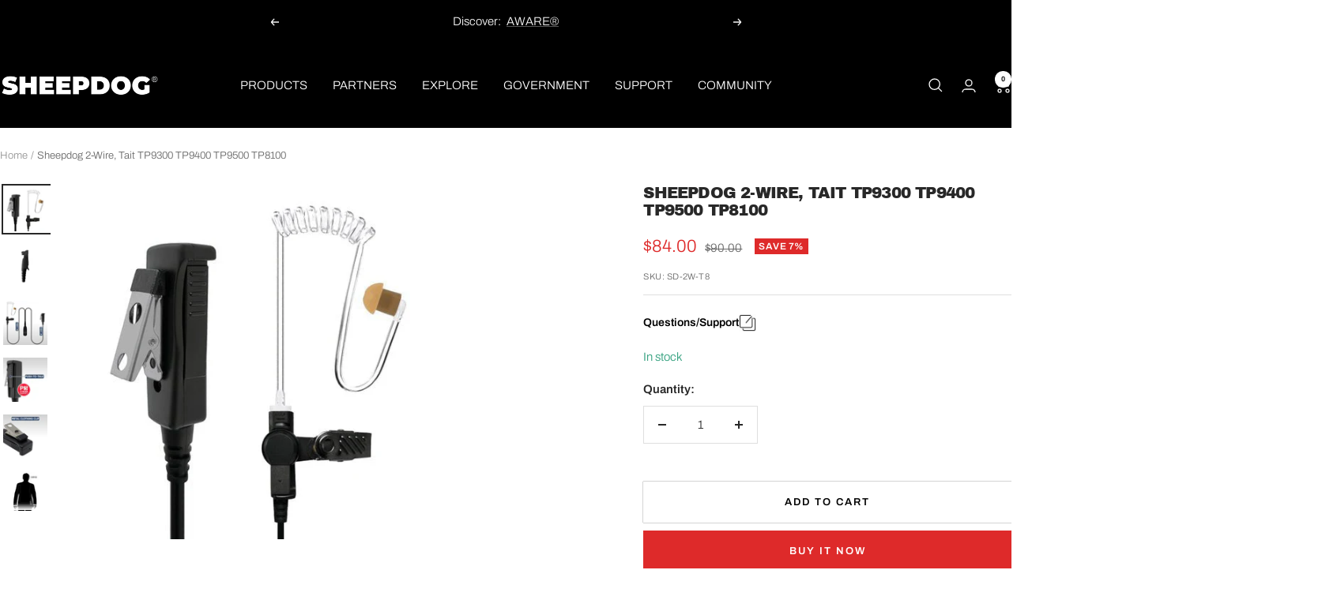

--- FILE ---
content_type: text/html; charset=utf-8
request_url: https://sheepdogmics.com/products/sheepdog-2-wire-mic-earpiece-for-tait-tp9000-tp9400-tp8100
body_size: 72174
content:
<!doctype html><html class="no-js" lang="en" dir="ltr">
  <head>
    <meta charset="utf-8">
    <meta name="viewport" content="width=device-width, initial-scale=1.0, height=device-height, minimum-scale=1.0, maximum-scale=1.0">
    <meta name="theme-color" content="#000000">
    <meta name="google-site-verification" content="d3tMhTxKhAt4LjjLVKgs15ivimHsVo4Wmtd1i8zRaYE" />
    <title>Sheepdog 2-Wire Mic Earpiece for Tait TP9300 TP9400 TP8100</title><meta name="description" content="The SD-2W Series 2-Wire Surveillance Kit with Noise Reduction Mic is a discreet acoustic tube earpiece with a 36 inch PTT cable that can be run down the user&#39;s sleeve or clipped to the front of the uniform or outer carrier. Compatible with TAIT TP8100 TP9300 TP9400 TP9500 radios."><link rel="canonical" href="https://sheepdogmics.com/products/sheepdog-2-wire-mic-earpiece-for-tait-tp9000-tp9400-tp8100"><link rel="shortcut icon" href="//sheepdogmics.com/cdn/shop/files/Sheepdog_Favicon.png?v=1722472404&width=96" type="image/png"><link rel="preconnect" href="https://cdn.shopify.com">
    <link rel="dns-prefetch" href="https://productreviews.shopifycdn.com">
    <link rel="dns-prefetch" href="https://www.google-analytics.com"><link rel="preconnect" href="https://fonts.shopifycdn.com" crossorigin><link rel="preload" as="style" href="//sheepdogmics.com/cdn/shop/t/155/assets/theme.css?v=91282794735727025631761944326">
    <link rel="preload" as="script" href="//sheepdogmics.com/cdn/shop/t/155/assets/vendor.js?v=32643890569905814191729656044">
    <link rel="preload" as="script" href="//sheepdogmics.com/cdn/shop/t/155/assets/theme.js?v=148393579530827558531729656044"><link rel="preload" as="fetch" href="/products/sheepdog-2-wire-mic-earpiece-for-tait-tp9000-tp9400-tp8100.js" crossorigin><link rel="preload" as="script" href="//sheepdogmics.com/cdn/shop/t/155/assets/flickity.js?v=176646718982628074891729656044"><meta property="og:type" content="product">
  <meta property="og:title" content="Sheepdog 2-Wire, Tait TP9300 TP9400 TP9500 TP8100">
  <meta property="product:price:amount" content="84.00">
  <meta property="product:price:currency" content="USD"><meta property="og:image" content="http://sheepdogmics.com/cdn/shop/products/sheepdog-2-wire-mic-earpiece-for-tait-tp9300-tp9400-tp9500-tp8100-390719.jpg?v=1676692848&width=1024">
  <meta property="og:image:secure_url" content="https://sheepdogmics.com/cdn/shop/products/sheepdog-2-wire-mic-earpiece-for-tait-tp9300-tp9400-tp9500-tp8100-390719.jpg?v=1676692848&width=1024">
  <meta property="og:image:width" content="500">
  <meta property="og:image:height" content="500"><meta property="og:description" content="The SD-2W Series 2-Wire Surveillance Kit with Noise Reduction Mic is a discreet acoustic tube earpiece with a 36 inch PTT cable that can be run down the user&#39;s sleeve or clipped to the front of the uniform or outer carrier. Compatible with TAIT TP8100 TP9300 TP9400 TP9500 radios."><meta property="og:url" content="https://sheepdogmics.com/products/sheepdog-2-wire-mic-earpiece-for-tait-tp9000-tp9400-tp8100">
<meta property="og:site_name" content="Sheepdog Microphones"><meta name="twitter:card" content="summary"><meta name="twitter:title" content="Sheepdog 2-Wire, Tait TP9300 TP9400 TP9500 TP8100">
  <meta name="twitter:description" content="Sheepdog 2-Wire Mic Earpiece, Tait TP Series
The Sheepdog SD-2W Series 2-Wire Surveillance Kit with Noise Reduction Mic is a discreet acoustic tube earpiece with a 36 inch PTT cable that can be run down the user&#39;s sleeve or clipped to the front of the uniform or outer carrier. Reinforced earphone clip provides cable retention and eliminates strain on the headset earphone. The rugged housing is built with durable polycarbonate and easy to use PTT switch. The mic element delivers high quality audio and the high quality transducer routes clear receive audio to the user&#39;s ear. Can be worn left or right ear."><meta name="twitter:image" content="https://sheepdogmics.com/cdn/shop/products/sheepdog-2-wire-mic-earpiece-for-tait-tp9300-tp9400-tp9500-tp8100-390719.jpg?v=1676692848&width=1200">
  <meta name="twitter:image:alt" content="Sheepdog 2-Wire Mic Earpiece for Tait TP9300 TP9400 TP9500 TP8100 - Sheepdog Microphones">
    <script type="application/ld+json">
    {
      "@context": "http://schema.org",
      "@type": "Product",   
      "name": "Sheepdog 2-Wire, Tait TP9300 TP9400 TP9500 TP8100","description": "Sheepdog 2-Wire Mic Earpiece, Tait TP Series\nThe Sheepdog SD-2W Series 2-Wire Surveillance Kit with Noise Reduction Mic is a discreet acoustic tube earpiece with a 36 inch PTT cable that can be run down the user's sleeve or clipped to the front of the uniform or outer carrier. Reinforced earphone clip provides cable retention and eliminates strain on the headset earphone. The rugged housing is built with durable polycarbonate and easy to use PTT switch. The mic element delivers high quality audio and the high quality transducer routes clear receive audio to the user's ear. Can be worn left or right ear.","url": "https://sheepdogmics.com/products/sheepdog-2-wire-mic-earpiece-for-tait-tp9000-tp9400-tp8100","sku": "",
         "mpn": 7956772815070,
      
       "aggregateRating": {
          "@type": "AggregateRating",
          "ratingCount":2,
            "ratingValue": 4.5
       },
       "review": {
            "@type": "Review",
            "reviewRating": {
              "@type": "Rating",
       "ratingValue": "4.5",
              "bestRating": "4.5"
            },
            "author": {
              "@type": "Person",
              "name": "Your Name"
            }
       }, 
      "image": {
        "@type": "ImageObject",
        "url": "https://sheepdogmics.com/cdn/shop/products/sheepdog-2-wire-mic-earpiece-for-tait-tp9300-tp9400-tp9500-tp8100-390719_1024x1024.jpg?v=1676692848",
        "image": "https://sheepdogmics.com/cdn/shop/products/sheepdog-2-wire-mic-earpiece-for-tait-tp9300-tp9400-tp9500-tp8100-390719_1024x1024.jpg?v=1676692848",
        "name": "Sheepdog 2-Wire, Tait TP9300 TP9400 TP9500 TP8100",
        "width": 1024,
        "height": 1024
      },
      "brand": {
        "@type": "Brand",
        "name": "SHEEPDOG"
      },
      "offers": [{
          "@type" : "Offer","sku": "SD-2W-T8","availability" : "http://schema.org/InStock",
          "price" : 84.0,
          "priceCurrency" : "USD",
          "priceValidUntil": "2026-01-31",
          "url" : "https:\/\/sheepdogmics.com\/products\/sheepdog-2-wire-mic-earpiece-for-tait-tp9000-tp9400-tp8100?variant=43998986633438",
          "shippingDetails": {   
            "@type": "OfferShippingDetails",
            "shippingRate": {
              "@type": "MonetaryAmount",
              "value": 84.0,
              "currency": "USD"
            },
            "shippingDestination": {
              "@type": "DefinedRegion",
              "addressCountry": "US"
            },
            "deliveryTime": {
              "@type": "ShippingDeliveryTime",
              "handlingTime": {
                "@type": "QuantitativeValue",
                "minValue": "2",
                "maxValue": "5",
                "unitCode": "DAY"
              },
              "transitTime": {
                "@type": "QuantitativeValue",
                "minValue": "5",
                "maxValue": "8",
                "unitCode": "DAY"
              }
            }
          },
          "hasMerchantReturnPolicy": {
            "@type": "MerchantReturnPolicy",
            "applicableCountry": "US",
            "returnPolicyCategory": "https://schema.org/MerchantReturnFiniteReturnWindow",
            "merchantReturnDays": "30",
            "returnMethod": "https://schema.org/ReturnByMail",
            "returnFees": "https://schema.org/FreeReturn"
          }
        }
]
    }
  </script><script type="application/ld+json">
  {
    "@context": "https://schema.org",
    "@type": "BreadcrumbList",
    "itemListElement": [{
        "@type": "ListItem",
        "position": 1,
        "name": "Home",
        "item": "https://sheepdogmics.com"
      },{
            "@type": "ListItem",
            "position": 2,
            "name": "Sheepdog 2-Wire, Tait TP9300 TP9400 TP9500 TP8100",
            "item": "https://sheepdogmics.com/products/sheepdog-2-wire-mic-earpiece-for-tait-tp9000-tp9400-tp8100"
          }]
  }
</script>
    <link rel="preload" href="//sheepdogmics.com/cdn/fonts/archivo_black/archivoblack_n4.b08d53f45e5ceb17a38677219b15fcdd9c5f3519.woff2" as="font" type="font/woff2" crossorigin><link rel="preload" href="//sheepdogmics.com/cdn/fonts/archivo/archivo_n3.e41bf5e25d9efc4add39f7a7e0066e680b0bb437.woff2" as="font" type="font/woff2" crossorigin><style>
  /* Typography (heading) */
  @font-face {
  font-family: "Archivo Black";
  font-weight: 400;
  font-style: normal;
  font-display: swap;
  src: url("//sheepdogmics.com/cdn/fonts/archivo_black/archivoblack_n4.b08d53f45e5ceb17a38677219b15fcdd9c5f3519.woff2") format("woff2"),
       url("//sheepdogmics.com/cdn/fonts/archivo_black/archivoblack_n4.f60f1927c27470e666802dedb7cb371f393082b1.woff") format("woff");
}

/* Typography (body) */
  @font-face {
  font-family: Archivo;
  font-weight: 300;
  font-style: normal;
  font-display: swap;
  src: url("//sheepdogmics.com/cdn/fonts/archivo/archivo_n3.e41bf5e25d9efc4add39f7a7e0066e680b0bb437.woff2") format("woff2"),
       url("//sheepdogmics.com/cdn/fonts/archivo/archivo_n3.97e202b300ff112a37bcdb6c4be2c4363973bc6f.woff") format("woff");
}

@font-face {
  font-family: Archivo;
  font-weight: 300;
  font-style: italic;
  font-display: swap;
  src: url("//sheepdogmics.com/cdn/fonts/archivo/archivo_i3.a474c443b18701aabb25723884ae9d9cb6609cdc.woff2") format("woff2"),
       url("//sheepdogmics.com/cdn/fonts/archivo/archivo_i3.351822a362f4641d46438ce4c2a9edb740b28f0a.woff") format("woff");
}

@font-face {
  font-family: Archivo;
  font-weight: 600;
  font-style: normal;
  font-display: swap;
  src: url("//sheepdogmics.com/cdn/fonts/archivo/archivo_n6.06ce7cb3e84f9557d04c35761e39e39ea101fb19.woff2") format("woff2"),
       url("//sheepdogmics.com/cdn/fonts/archivo/archivo_n6.5dd16bc207dfc6d25ca8472d89387d828f610453.woff") format("woff");
}

@font-face {
  font-family: Archivo;
  font-weight: 600;
  font-style: italic;
  font-display: swap;
  src: url("//sheepdogmics.com/cdn/fonts/archivo/archivo_i6.0bb24d252a74d8be5c11aebd8e0623d0e78d962e.woff2") format("woff2"),
       url("//sheepdogmics.com/cdn/fonts/archivo/archivo_i6.fbf64fc840abbe90ebdedde597401d7b3b9f31ef.woff") format("woff");
}

:root {--heading-color: 40, 40, 40;
    --text-color: 40, 40, 40;
    --background: 255, 255, 255;
    --secondary-background: 245, 245, 245;
    --border-color: 223, 223, 223;
    --border-color-darker: 169, 169, 169;
    --success-color: 46, 158, 123;
    --success-background: 213, 236, 229;
    --error-color: 222, 42, 42;
    --error-background: 253, 240, 240;
    --primary-button-background: 222, 42, 42;
    --primary-button-text-color: 255, 255, 255;
    --secondary-button-background: 222, 42, 42;
    --secondary-button-text-color: 40, 40, 40;
    --product-star-rating: 246, 164, 41;
    --product-on-sale-accent: 222, 42, 42;
    --product-sold-out-accent: 91, 91, 91;
    --product-custom-label-background: 64, 93, 230;
    --product-custom-label-text-color: 255, 255, 255;
    --product-custom-label-2-background: 222, 42, 42;
    --product-custom-label-2-text-color: 255, 255, 255;
    --product-low-stock-text-color: 106, 106, 106;
    --product-in-stock-text-color: 46, 158, 123;
    --loading-bar-background: 40, 40, 40;

    /* We duplicate some "base" colors as root colors, which is useful to use on drawer elements or popover without. Those should not be overridden to avoid issues */
    --root-heading-color: 40, 40, 40;
    --root-text-color: 40, 40, 40;
    --root-background: 255, 255, 255;
    --root-border-color: 223, 223, 223;
    --root-primary-button-background: 222, 42, 42;
    --root-primary-button-text-color: 255, 255, 255;

    --base-font-size: 15px;
    --heading-font-family: "Archivo Black", sans-serif;
    --heading-font-weight: 400;
    --heading-font-style: normal;
    --heading-text-transform: uppercase;
    --text-font-family: Archivo, sans-serif;
    --text-font-weight: 300;
    --text-font-style: normal;
    --text-font-bold-weight: 600;

    /* Typography (font size) */
    --heading-xxsmall-font-size: 10px;
    --heading-xsmall-font-size: 10px;
    --heading-small-font-size: 11px;
    --heading-large-font-size: 32px;
    --heading-h1-font-size: 32px;
    --heading-h2-font-size: 28px;
    --heading-h3-font-size: 26px;
    --heading-h4-font-size: 22px;
    --heading-h5-font-size: 18px;
    --heading-h6-font-size: 16px;

    /* Control the look and feel of the theme by changing radius of various elements */
    --button-border-radius: 0px;
    --block-border-radius: 0px;
    --block-border-radius-reduced: 0px;
    --color-swatch-border-radius: 0px;

    /* Button size */
    --button-height: 48px;
    --button-small-height: 40px;

    /* Form related */
    --form-input-field-height: 48px;
    --form-input-gap: 16px;
    --form-submit-margin: 24px;

    /* Product listing related variables */
    --product-list-block-spacing: 32px;

    /* Video related */
    --play-button-background: 255, 255, 255;
    --play-button-arrow: 40, 40, 40;

    /* RTL support */
    --transform-logical-flip: 1;
    --transform-origin-start: left;
    --transform-origin-end: right;

    /* Other */
    --zoom-cursor-svg-url: url(//sheepdogmics.com/cdn/shop/t/155/assets/zoom-cursor.svg?v=172891867959524825321759361626);
    --arrow-right-svg-url: url(//sheepdogmics.com/cdn/shop/t/155/assets/arrow-right.svg?v=68514796191813554541729656044);
    --arrow-left-svg-url: url(//sheepdogmics.com/cdn/shop/t/155/assets/arrow-left.svg?v=57802358627795424921729656044);

    /* Some useful variables that we can reuse in our CSS. Some explanation are needed for some of them:
       - container-max-width-minus-gutters: represents the container max width without the edge gutters
       - container-outer-width: considering the screen width, represent all the space outside the container
       - container-outer-margin: same as container-outer-width but get set to 0 inside a container
       - container-inner-width: the effective space inside the container (minus gutters)
       - grid-column-width: represents the width of a single column of the grid
       - vertical-breather: this is a variable that defines the global "spacing" between sections, and inside the section
                            to create some "breath" and minimum spacing
     */
    --container-max-width: 1600px;
    --container-gutter: 24px;
    --container-max-width-minus-gutters: calc(var(--container-max-width) - (var(--container-gutter)) * 2);
    --container-outer-width: max(calc((100vw - var(--container-max-width-minus-gutters)) / 2), var(--container-gutter));
    --container-outer-margin: var(--container-outer-width);
    --container-inner-width: calc(100vw - var(--container-outer-width) * 2);

    --grid-column-count: 10;
    --grid-gap: 24px;
    --grid-column-width: calc((100vw - var(--container-outer-width) * 2 - var(--grid-gap) * (var(--grid-column-count) - 1)) / var(--grid-column-count));

    --vertical-breather: 36px;
    --vertical-breather-tight: 36px;

    /* Shopify related variables */
    --payment-terms-background-color: #ffffff;
  }

  @media screen and (min-width: 741px) {
    :root {
      --container-gutter: 40px;
      --grid-column-count: 20;
      --vertical-breather: 48px;
      --vertical-breather-tight: 48px;

      /* Typography (font size) */
      --heading-xsmall-font-size: 11px;
      --heading-small-font-size: 12px;
      --heading-large-font-size: 48px;
      --heading-h1-font-size: 48px;
      --heading-h2-font-size: 36px;
      --heading-h3-font-size: 30px;
      --heading-h4-font-size: 22px;
      --heading-h5-font-size: 18px;
      --heading-h6-font-size: 16px;

      /* Form related */
      --form-input-field-height: 52px;
      --form-submit-margin: 32px;

      /* Button size */
      --button-height: 52px;
      --button-small-height: 44px;
    }
  }

  @media screen and (min-width: 1200px) {
    :root {
      --vertical-breather: 64px;
      --vertical-breather-tight: 48px;
      --product-list-block-spacing: 48px;

      /* Typography */
      --heading-large-font-size: 58px;
      --heading-h1-font-size: 50px;
      --heading-h2-font-size: 44px;
      --heading-h3-font-size: 32px;
      --heading-h4-font-size: 26px;
      --heading-h5-font-size: 22px;
      --heading-h6-font-size: 16px;
    }
  }

  @media screen and (min-width: 1600px) {
    :root {
      --vertical-breather: 64px;
      --vertical-breather-tight: 48px;
    }
  }
</style>
    <script>
  // This allows to expose several variables to the global scope, to be used in scripts
  window.themeVariables = {
    settings: {
      direction: "ltr",
      pageType: "product",
      cartCount: 0,
      moneyFormat: "${{amount}}",
      moneyWithCurrencyFormat: "${{amount}} USD",
      showVendor: false,
      discountMode: "percentage",
      currencyCodeEnabled: false,
      cartType: "page",
      cartCurrency: "USD",
      mobileZoomFactor: 2.5
    },

    routes: {
      host: "sheepdogmics.com",
      rootUrl: "\/",
      rootUrlWithoutSlash: '',
      cartUrl: "\/cart",
      cartAddUrl: "\/cart\/add",
      cartChangeUrl: "\/cart\/change",
      searchUrl: "\/search",
      predictiveSearchUrl: "\/search\/suggest",
      productRecommendationsUrl: "\/recommendations\/products"
    },

    strings: {
      accessibilityDelete: "Delete",
      accessibilityClose: "Close",
      collectionSoldOut: "Sold out",
      collectionDiscount: "Save @savings@",
      productSalePrice: "Sale price",
      productRegularPrice: "Regular price",
      productFormUnavailable: "Unavailable",
      productFormSoldOut: "Sold out",
      productFormPreOrder: "Pre-order",
      productFormAddToCart: "Add to cart",
      searchNoResults: "No results could be found.",
      searchNewSearch: "New search",
      searchProducts: "Products",
      searchArticles: "Journal",
      searchPages: "Pages",
      searchCollections: "Collections",
      cartViewCart: "View cart",
      cartItemAdded: "Item added to your cart!",
      cartItemAddedShort: "Added to your cart!",
      cartAddOrderNote: "Add order note",
      cartEditOrderNote: "Edit order note",
      shippingEstimatorNoResults: "Sorry, we do not ship to your address.",
      shippingEstimatorOneResult: "There is one shipping rate for your address:",
      shippingEstimatorMultipleResults: "There are several shipping rates for your address:",
      shippingEstimatorError: "One or more error occurred while retrieving shipping rates:"
    },

    libs: {
      flickity: "\/\/sheepdogmics.com\/cdn\/shop\/t\/155\/assets\/flickity.js?v=176646718982628074891729656044",
      photoswipe: "\/\/sheepdogmics.com\/cdn\/shop\/t\/155\/assets\/photoswipe.js?v=132268647426145925301729656044",
      qrCode: "\/\/sheepdogmics.com\/cdn\/shopifycloud\/storefront\/assets\/themes_support\/vendor\/qrcode-3f2b403b.js"
    },

    breakpoints: {
      phone: 'screen and (max-width: 740px)',
      tablet: 'screen and (min-width: 741px) and (max-width: 999px)',
      tabletAndUp: 'screen and (min-width: 741px)',
      pocket: 'screen and (max-width: 999px)',
      lap: 'screen and (min-width: 1000px) and (max-width: 1199px)',
      lapAndUp: 'screen and (min-width: 1000px)',
      desktop: 'screen and (min-width: 1200px)',
      wide: 'screen and (min-width: 1400px)'
    }
  };

  window.addEventListener('pageshow', async () => {
    const cartContent = await (await fetch(`${window.themeVariables.routes.cartUrl}.js`, {cache: 'reload'})).json();
    document.documentElement.dispatchEvent(new CustomEvent('cart:refresh', {detail: {cart: cartContent}}));
  });

  if ('noModule' in HTMLScriptElement.prototype) {
    // Old browsers (like IE) that does not support module will be considered as if not executing JS at all
    document.documentElement.className = document.documentElement.className.replace('no-js', 'js');

    requestAnimationFrame(() => {
      const viewportHeight = (window.visualViewport ? window.visualViewport.height : document.documentElement.clientHeight);
      document.documentElement.style.setProperty('--window-height',viewportHeight + 'px');
    });
  }// We save the product ID in local storage to be eventually used for recently viewed section
    try {
      const items = JSON.parse(localStorage.getItem('theme:recently-viewed-products') || '[]');

      // We check if the current product already exists, and if it does not, we add it at the start
      if (!items.includes(7956772815070)) {
        items.unshift(7956772815070);
      }

      localStorage.setItem('theme:recently-viewed-products', JSON.stringify(items.slice(0, 20)));
    } catch (e) {
      // Safari in private mode does not allow setting item, we silently fail
    }</script>

    <link rel="stylesheet" href="//sheepdogmics.com/cdn/shop/t/155/assets/theme.css?v=91282794735727025631761944326">

    <script src="https://cdnjs.cloudflare.com/ajax/libs/jquery/3.7.1/jquery.min.js" ></script>
    
    <script src="//sheepdogmics.com/cdn/shop/t/155/assets/vendor.js?v=32643890569905814191729656044" defer></script>
    <script src="//sheepdogmics.com/cdn/shop/t/155/assets/theme.js?v=148393579530827558531729656044" defer></script>
    <script src="//sheepdogmics.com/cdn/shop/t/155/assets/custom.js?v=178268215523847539261729656044" defer></script>
    <!-- <script src="//sheepdogmics.com/cdn/shop/t/155/assets/jquery.js?v=158417595810649192771729656044" ></script> -->
    <script src="//sheepdogmics.com/cdn/shop/t/155/assets/slick.js?v=18270799639888039791729656044" ></script>

    <!-- Global site tag (gtag.js) - Google Analytics -->
    <script async src="https://www.googletagmanager.com/gtag/js?id=G-JGG1MWG3ZL"></script>
    <script>
      window.dataLayer = window.dataLayer || [];
      function gtag(){dataLayer.push(arguments);}
      gtag('js', new Date());
    
      gtag('config', 'G-JGG1MWG3ZL');
    </script>
    <!-- Global site tag (gtag.js) - Google Ads: 458086208 -->
    <script async src="https://www.googletagmanager.com/gtag/js?id=AW-458086208"></script>
    <script>
      window.dataLayer = window.dataLayer || [];
      function gtag(){dataLayer.push(arguments);}
      gtag('js', new Date());
    
      gtag('config', 'AW-458086208');
    </script>

    
    <script>
  const boostSDAssetFileURL = "\/\/sheepdogmics.com\/cdn\/shop\/t\/155\/assets\/boost_sd_assets_file_url.gif?v=28640";
  window.boostSDAssetFileURL = boostSDAssetFileURL;

  if (window.boostSDAppConfig) {
    window.boostSDAppConfig.generalSettings.custom_js_asset_url = "//sheepdogmics.com/cdn/shop/t/155/assets/boost-sd-custom.js?v=160962118398746674481729656044";
    window.boostSDAppConfig.generalSettings.custom_css_asset_url = "//sheepdogmics.com/cdn/shop/t/155/assets/boost-sd-custom.css?v=72809539502277619291729656044";
  }

  
</script>

    <script>window.performance && window.performance.mark && window.performance.mark('shopify.content_for_header.start');</script><meta name="google-site-verification" content="d3tMhTxKhAt4LjjLVKgs15ivimHsVo4Wmtd1i8zRaYE">
<meta name="facebook-domain-verification" content="vqgu06u162mf6dd3fp9k7qbd1z5r6k">
<meta id="shopify-digital-wallet" name="shopify-digital-wallet" content="/41464070299/digital_wallets/dialog">
<meta name="shopify-checkout-api-token" content="7970587213e82af26a74df02cba562d2">
<meta id="in-context-paypal-metadata" data-shop-id="41464070299" data-venmo-supported="true" data-environment="production" data-locale="en_US" data-paypal-v4="true" data-currency="USD">
<link rel="alternate" type="application/json+oembed" href="https://sheepdogmics.com/products/sheepdog-2-wire-mic-earpiece-for-tait-tp9000-tp9400-tp8100.oembed">
<script async="async" src="/checkouts/internal/preloads.js?locale=en-US"></script>
<link rel="preconnect" href="https://shop.app" crossorigin="anonymous">
<script async="async" src="https://shop.app/checkouts/internal/preloads.js?locale=en-US&shop_id=41464070299" crossorigin="anonymous"></script>
<script id="apple-pay-shop-capabilities" type="application/json">{"shopId":41464070299,"countryCode":"US","currencyCode":"USD","merchantCapabilities":["supports3DS"],"merchantId":"gid:\/\/shopify\/Shop\/41464070299","merchantName":"Sheepdog Microphones","requiredBillingContactFields":["postalAddress","email","phone"],"requiredShippingContactFields":["postalAddress","email","phone"],"shippingType":"shipping","supportedNetworks":["visa","masterCard","amex","discover","elo","jcb"],"total":{"type":"pending","label":"Sheepdog Microphones","amount":"1.00"},"shopifyPaymentsEnabled":true,"supportsSubscriptions":true}</script>
<script id="shopify-features" type="application/json">{"accessToken":"7970587213e82af26a74df02cba562d2","betas":["rich-media-storefront-analytics"],"domain":"sheepdogmics.com","predictiveSearch":true,"shopId":41464070299,"locale":"en"}</script>
<script>var Shopify = Shopify || {};
Shopify.shop = "sheepdogmics-com.myshopify.com";
Shopify.locale = "en";
Shopify.currency = {"active":"USD","rate":"1.0"};
Shopify.country = "US";
Shopify.theme = {"name":"Boost TURBO Testing","id":144611246302,"schema_name":"Focal","schema_version":"11.2.1","theme_store_id":714,"role":"main"};
Shopify.theme.handle = "null";
Shopify.theme.style = {"id":null,"handle":null};
Shopify.cdnHost = "sheepdogmics.com/cdn";
Shopify.routes = Shopify.routes || {};
Shopify.routes.root = "/";</script>
<script type="module">!function(o){(o.Shopify=o.Shopify||{}).modules=!0}(window);</script>
<script>!function(o){function n(){var o=[];function n(){o.push(Array.prototype.slice.apply(arguments))}return n.q=o,n}var t=o.Shopify=o.Shopify||{};t.loadFeatures=n(),t.autoloadFeatures=n()}(window);</script>
<script>
  window.ShopifyPay = window.ShopifyPay || {};
  window.ShopifyPay.apiHost = "shop.app\/pay";
  window.ShopifyPay.redirectState = null;
</script>
<script id="shop-js-analytics" type="application/json">{"pageType":"product"}</script>
<script defer="defer" async type="module" src="//sheepdogmics.com/cdn/shopifycloud/shop-js/modules/v2/client.init-shop-cart-sync_BN7fPSNr.en.esm.js"></script>
<script defer="defer" async type="module" src="//sheepdogmics.com/cdn/shopifycloud/shop-js/modules/v2/chunk.common_Cbph3Kss.esm.js"></script>
<script defer="defer" async type="module" src="//sheepdogmics.com/cdn/shopifycloud/shop-js/modules/v2/chunk.modal_DKumMAJ1.esm.js"></script>
<script type="module">
  await import("//sheepdogmics.com/cdn/shopifycloud/shop-js/modules/v2/client.init-shop-cart-sync_BN7fPSNr.en.esm.js");
await import("//sheepdogmics.com/cdn/shopifycloud/shop-js/modules/v2/chunk.common_Cbph3Kss.esm.js");
await import("//sheepdogmics.com/cdn/shopifycloud/shop-js/modules/v2/chunk.modal_DKumMAJ1.esm.js");

  window.Shopify.SignInWithShop?.initShopCartSync?.({"fedCMEnabled":true,"windoidEnabled":true});

</script>
<script defer="defer" async type="module" src="//sheepdogmics.com/cdn/shopifycloud/shop-js/modules/v2/client.payment-terms_BxzfvcZJ.en.esm.js"></script>
<script defer="defer" async type="module" src="//sheepdogmics.com/cdn/shopifycloud/shop-js/modules/v2/chunk.common_Cbph3Kss.esm.js"></script>
<script defer="defer" async type="module" src="//sheepdogmics.com/cdn/shopifycloud/shop-js/modules/v2/chunk.modal_DKumMAJ1.esm.js"></script>
<script type="module">
  await import("//sheepdogmics.com/cdn/shopifycloud/shop-js/modules/v2/client.payment-terms_BxzfvcZJ.en.esm.js");
await import("//sheepdogmics.com/cdn/shopifycloud/shop-js/modules/v2/chunk.common_Cbph3Kss.esm.js");
await import("//sheepdogmics.com/cdn/shopifycloud/shop-js/modules/v2/chunk.modal_DKumMAJ1.esm.js");

  
</script>
<script>
  window.Shopify = window.Shopify || {};
  if (!window.Shopify.featureAssets) window.Shopify.featureAssets = {};
  window.Shopify.featureAssets['shop-js'] = {"shop-cart-sync":["modules/v2/client.shop-cart-sync_CJVUk8Jm.en.esm.js","modules/v2/chunk.common_Cbph3Kss.esm.js","modules/v2/chunk.modal_DKumMAJ1.esm.js"],"init-fed-cm":["modules/v2/client.init-fed-cm_7Fvt41F4.en.esm.js","modules/v2/chunk.common_Cbph3Kss.esm.js","modules/v2/chunk.modal_DKumMAJ1.esm.js"],"init-shop-email-lookup-coordinator":["modules/v2/client.init-shop-email-lookup-coordinator_Cc088_bR.en.esm.js","modules/v2/chunk.common_Cbph3Kss.esm.js","modules/v2/chunk.modal_DKumMAJ1.esm.js"],"init-windoid":["modules/v2/client.init-windoid_hPopwJRj.en.esm.js","modules/v2/chunk.common_Cbph3Kss.esm.js","modules/v2/chunk.modal_DKumMAJ1.esm.js"],"shop-button":["modules/v2/client.shop-button_B0jaPSNF.en.esm.js","modules/v2/chunk.common_Cbph3Kss.esm.js","modules/v2/chunk.modal_DKumMAJ1.esm.js"],"shop-cash-offers":["modules/v2/client.shop-cash-offers_DPIskqss.en.esm.js","modules/v2/chunk.common_Cbph3Kss.esm.js","modules/v2/chunk.modal_DKumMAJ1.esm.js"],"shop-toast-manager":["modules/v2/client.shop-toast-manager_CK7RT69O.en.esm.js","modules/v2/chunk.common_Cbph3Kss.esm.js","modules/v2/chunk.modal_DKumMAJ1.esm.js"],"init-shop-cart-sync":["modules/v2/client.init-shop-cart-sync_BN7fPSNr.en.esm.js","modules/v2/chunk.common_Cbph3Kss.esm.js","modules/v2/chunk.modal_DKumMAJ1.esm.js"],"init-customer-accounts-sign-up":["modules/v2/client.init-customer-accounts-sign-up_CfPf4CXf.en.esm.js","modules/v2/client.shop-login-button_DeIztwXF.en.esm.js","modules/v2/chunk.common_Cbph3Kss.esm.js","modules/v2/chunk.modal_DKumMAJ1.esm.js"],"pay-button":["modules/v2/client.pay-button_CgIwFSYN.en.esm.js","modules/v2/chunk.common_Cbph3Kss.esm.js","modules/v2/chunk.modal_DKumMAJ1.esm.js"],"init-customer-accounts":["modules/v2/client.init-customer-accounts_DQ3x16JI.en.esm.js","modules/v2/client.shop-login-button_DeIztwXF.en.esm.js","modules/v2/chunk.common_Cbph3Kss.esm.js","modules/v2/chunk.modal_DKumMAJ1.esm.js"],"avatar":["modules/v2/client.avatar_BTnouDA3.en.esm.js"],"init-shop-for-new-customer-accounts":["modules/v2/client.init-shop-for-new-customer-accounts_CsZy_esa.en.esm.js","modules/v2/client.shop-login-button_DeIztwXF.en.esm.js","modules/v2/chunk.common_Cbph3Kss.esm.js","modules/v2/chunk.modal_DKumMAJ1.esm.js"],"shop-follow-button":["modules/v2/client.shop-follow-button_BRMJjgGd.en.esm.js","modules/v2/chunk.common_Cbph3Kss.esm.js","modules/v2/chunk.modal_DKumMAJ1.esm.js"],"checkout-modal":["modules/v2/client.checkout-modal_B9Drz_yf.en.esm.js","modules/v2/chunk.common_Cbph3Kss.esm.js","modules/v2/chunk.modal_DKumMAJ1.esm.js"],"shop-login-button":["modules/v2/client.shop-login-button_DeIztwXF.en.esm.js","modules/v2/chunk.common_Cbph3Kss.esm.js","modules/v2/chunk.modal_DKumMAJ1.esm.js"],"lead-capture":["modules/v2/client.lead-capture_DXYzFM3R.en.esm.js","modules/v2/chunk.common_Cbph3Kss.esm.js","modules/v2/chunk.modal_DKumMAJ1.esm.js"],"shop-login":["modules/v2/client.shop-login_CA5pJqmO.en.esm.js","modules/v2/chunk.common_Cbph3Kss.esm.js","modules/v2/chunk.modal_DKumMAJ1.esm.js"],"payment-terms":["modules/v2/client.payment-terms_BxzfvcZJ.en.esm.js","modules/v2/chunk.common_Cbph3Kss.esm.js","modules/v2/chunk.modal_DKumMAJ1.esm.js"]};
</script>
<script>(function() {
  var isLoaded = false;
  function asyncLoad() {
    if (isLoaded) return;
    isLoaded = true;
    var urls = ["https:\/\/image-optimizer.salessquad.co.uk\/scripts\/tiny_img_not_found_notifier_2262c9353fd67f548ff4a182f755c9dc.js?shop=sheepdogmics-com.myshopify.com","https:\/\/pc-quiz.s3.us-east-2.amazonaws.com\/current\/quiz-loader.min.js?shop=sheepdogmics-com.myshopify.com","https:\/\/design-packs.herokuapp.com\/design_packs_file.js?shop=sheepdogmics-com.myshopify.com","https:\/\/cdn.jsdelivr.net\/gh\/apphq\/slidecart-dist@master\/slidecarthq-forward.js?4\u0026shop=sheepdogmics-com.myshopify.com","https:\/\/shopify-extension.getredo.com\/main.js?widget_id=nsg4mka1nf5wenl\u0026shop=sheepdogmics-com.myshopify.com","\/\/cdn.shopify.com\/proxy\/463d4533f195c61bda821d07fe021cba19af3fb8d2effb10d8bf3e91a6fda008\/quotify.dev\/js\/widget.js?shop=sheepdogmics-com.myshopify.com\u0026sp-cache-control=cHVibGljLCBtYXgtYWdlPTkwMA","https:\/\/cdn.shopify.com\/s\/files\/1\/0597\/3783\/3627\/files\/tpsectioninstalltm.min.js?v=1738634779\u0026t=tapita-section-script-tags\u0026shop=sheepdogmics-com.myshopify.com","https:\/\/chat-widget.getredo.com\/widget.js?widgetId=nsg4mka1nf5wenl\u0026shop=sheepdogmics-com.myshopify.com"];
    for (var i = 0; i < urls.length; i++) {
      var s = document.createElement('script');
      s.type = 'text/javascript';
      s.async = true;
      s.src = urls[i];
      var x = document.getElementsByTagName('script')[0];
      x.parentNode.insertBefore(s, x);
    }
  };
  if(window.attachEvent) {
    window.attachEvent('onload', asyncLoad);
  } else {
    window.addEventListener('load', asyncLoad, false);
  }
})();</script>
<script id="__st">var __st={"a":41464070299,"offset":-28800,"reqid":"a9bd1b86-c7b1-48ce-8c8e-5d98bc0e870b-1769927826","pageurl":"sheepdogmics.com\/products\/sheepdog-2-wire-mic-earpiece-for-tait-tp9000-tp9400-tp8100","u":"6f020425e6c0","p":"product","rtyp":"product","rid":7956772815070};</script>
<script>window.ShopifyPaypalV4VisibilityTracking = true;</script>
<script id="captcha-bootstrap">!function(){'use strict';const t='contact',e='account',n='new_comment',o=[[t,t],['blogs',n],['comments',n],[t,'customer']],c=[[e,'customer_login'],[e,'guest_login'],[e,'recover_customer_password'],[e,'create_customer']],r=t=>t.map((([t,e])=>`form[action*='/${t}']:not([data-nocaptcha='true']) input[name='form_type'][value='${e}']`)).join(','),a=t=>()=>t?[...document.querySelectorAll(t)].map((t=>t.form)):[];function s(){const t=[...o],e=r(t);return a(e)}const i='password',u='form_key',d=['recaptcha-v3-token','g-recaptcha-response','h-captcha-response',i],f=()=>{try{return window.sessionStorage}catch{return}},m='__shopify_v',_=t=>t.elements[u];function p(t,e,n=!1){try{const o=window.sessionStorage,c=JSON.parse(o.getItem(e)),{data:r}=function(t){const{data:e,action:n}=t;return t[m]||n?{data:e,action:n}:{data:t,action:n}}(c);for(const[e,n]of Object.entries(r))t.elements[e]&&(t.elements[e].value=n);n&&o.removeItem(e)}catch(o){console.error('form repopulation failed',{error:o})}}const l='form_type',E='cptcha';function T(t){t.dataset[E]=!0}const w=window,h=w.document,L='Shopify',v='ce_forms',y='captcha';let A=!1;((t,e)=>{const n=(g='f06e6c50-85a8-45c8-87d0-21a2b65856fe',I='https://cdn.shopify.com/shopifycloud/storefront-forms-hcaptcha/ce_storefront_forms_captcha_hcaptcha.v1.5.2.iife.js',D={infoText:'Protected by hCaptcha',privacyText:'Privacy',termsText:'Terms'},(t,e,n)=>{const o=w[L][v],c=o.bindForm;if(c)return c(t,g,e,D).then(n);var r;o.q.push([[t,g,e,D],n]),r=I,A||(h.body.append(Object.assign(h.createElement('script'),{id:'captcha-provider',async:!0,src:r})),A=!0)});var g,I,D;w[L]=w[L]||{},w[L][v]=w[L][v]||{},w[L][v].q=[],w[L][y]=w[L][y]||{},w[L][y].protect=function(t,e){n(t,void 0,e),T(t)},Object.freeze(w[L][y]),function(t,e,n,w,h,L){const[v,y,A,g]=function(t,e,n){const i=e?o:[],u=t?c:[],d=[...i,...u],f=r(d),m=r(i),_=r(d.filter((([t,e])=>n.includes(e))));return[a(f),a(m),a(_),s()]}(w,h,L),I=t=>{const e=t.target;return e instanceof HTMLFormElement?e:e&&e.form},D=t=>v().includes(t);t.addEventListener('submit',(t=>{const e=I(t);if(!e)return;const n=D(e)&&!e.dataset.hcaptchaBound&&!e.dataset.recaptchaBound,o=_(e),c=g().includes(e)&&(!o||!o.value);(n||c)&&t.preventDefault(),c&&!n&&(function(t){try{if(!f())return;!function(t){const e=f();if(!e)return;const n=_(t);if(!n)return;const o=n.value;o&&e.removeItem(o)}(t);const e=Array.from(Array(32),(()=>Math.random().toString(36)[2])).join('');!function(t,e){_(t)||t.append(Object.assign(document.createElement('input'),{type:'hidden',name:u})),t.elements[u].value=e}(t,e),function(t,e){const n=f();if(!n)return;const o=[...t.querySelectorAll(`input[type='${i}']`)].map((({name:t})=>t)),c=[...d,...o],r={};for(const[a,s]of new FormData(t).entries())c.includes(a)||(r[a]=s);n.setItem(e,JSON.stringify({[m]:1,action:t.action,data:r}))}(t,e)}catch(e){console.error('failed to persist form',e)}}(e),e.submit())}));const S=(t,e)=>{t&&!t.dataset[E]&&(n(t,e.some((e=>e===t))),T(t))};for(const o of['focusin','change'])t.addEventListener(o,(t=>{const e=I(t);D(e)&&S(e,y())}));const B=e.get('form_key'),M=e.get(l),P=B&&M;t.addEventListener('DOMContentLoaded',(()=>{const t=y();if(P)for(const e of t)e.elements[l].value===M&&p(e,B);[...new Set([...A(),...v().filter((t=>'true'===t.dataset.shopifyCaptcha))])].forEach((e=>S(e,t)))}))}(h,new URLSearchParams(w.location.search),n,t,e,['guest_login'])})(!0,!0)}();</script>
<script integrity="sha256-4kQ18oKyAcykRKYeNunJcIwy7WH5gtpwJnB7kiuLZ1E=" data-source-attribution="shopify.loadfeatures" defer="defer" src="//sheepdogmics.com/cdn/shopifycloud/storefront/assets/storefront/load_feature-a0a9edcb.js" crossorigin="anonymous"></script>
<script crossorigin="anonymous" defer="defer" src="//sheepdogmics.com/cdn/shopifycloud/storefront/assets/shopify_pay/storefront-65b4c6d7.js?v=20250812"></script>
<script data-source-attribution="shopify.dynamic_checkout.dynamic.init">var Shopify=Shopify||{};Shopify.PaymentButton=Shopify.PaymentButton||{isStorefrontPortableWallets:!0,init:function(){window.Shopify.PaymentButton.init=function(){};var t=document.createElement("script");t.src="https://sheepdogmics.com/cdn/shopifycloud/portable-wallets/latest/portable-wallets.en.js",t.type="module",document.head.appendChild(t)}};
</script>
<script data-source-attribution="shopify.dynamic_checkout.buyer_consent">
  function portableWalletsHideBuyerConsent(e){var t=document.getElementById("shopify-buyer-consent"),n=document.getElementById("shopify-subscription-policy-button");t&&n&&(t.classList.add("hidden"),t.setAttribute("aria-hidden","true"),n.removeEventListener("click",e))}function portableWalletsShowBuyerConsent(e){var t=document.getElementById("shopify-buyer-consent"),n=document.getElementById("shopify-subscription-policy-button");t&&n&&(t.classList.remove("hidden"),t.removeAttribute("aria-hidden"),n.addEventListener("click",e))}window.Shopify?.PaymentButton&&(window.Shopify.PaymentButton.hideBuyerConsent=portableWalletsHideBuyerConsent,window.Shopify.PaymentButton.showBuyerConsent=portableWalletsShowBuyerConsent);
</script>
<script>
  function portableWalletsCleanup(e){e&&e.src&&console.error("Failed to load portable wallets script "+e.src);var t=document.querySelectorAll("shopify-accelerated-checkout .shopify-payment-button__skeleton, shopify-accelerated-checkout-cart .wallet-cart-button__skeleton"),e=document.getElementById("shopify-buyer-consent");for(let e=0;e<t.length;e++)t[e].remove();e&&e.remove()}function portableWalletsNotLoadedAsModule(e){e instanceof ErrorEvent&&"string"==typeof e.message&&e.message.includes("import.meta")&&"string"==typeof e.filename&&e.filename.includes("portable-wallets")&&(window.removeEventListener("error",portableWalletsNotLoadedAsModule),window.Shopify.PaymentButton.failedToLoad=e,"loading"===document.readyState?document.addEventListener("DOMContentLoaded",window.Shopify.PaymentButton.init):window.Shopify.PaymentButton.init())}window.addEventListener("error",portableWalletsNotLoadedAsModule);
</script>

<script type="module" src="https://sheepdogmics.com/cdn/shopifycloud/portable-wallets/latest/portable-wallets.en.js" onError="portableWalletsCleanup(this)" crossorigin="anonymous"></script>
<script nomodule>
  document.addEventListener("DOMContentLoaded", portableWalletsCleanup);
</script>

<link id="shopify-accelerated-checkout-styles" rel="stylesheet" media="screen" href="https://sheepdogmics.com/cdn/shopifycloud/portable-wallets/latest/accelerated-checkout-backwards-compat.css" crossorigin="anonymous">
<style id="shopify-accelerated-checkout-cart">
        #shopify-buyer-consent {
  margin-top: 1em;
  display: inline-block;
  width: 100%;
}

#shopify-buyer-consent.hidden {
  display: none;
}

#shopify-subscription-policy-button {
  background: none;
  border: none;
  padding: 0;
  text-decoration: underline;
  font-size: inherit;
  cursor: pointer;
}

#shopify-subscription-policy-button::before {
  box-shadow: none;
}

      </style>

<script>window.performance && window.performance.mark && window.performance.mark('shopify.content_for_header.end');</script><script id="shop-promise-product" type="application/json">
  {
    "productId": "7956772815070",
    "variantId": "43998986633438"
  }
</script>
<script id="shop-promise-features" type="application/json">
  {
    "supportedPromiseBrands": ["buy_with_prime"],
    "f_b9ba94d16a7d18ccd91d68be01e37df6": false,
    "f_85e460659f2e1fdd04f763b1587427a4": false
  }
</script>
<script fetchpriority="high" defer="defer" src="https://sheepdogmics.com/cdn/shopifycloud/shop-promise-pdp/prod/shop_promise_pdp.js?v=1" data-source-attribution="shopify.shop-promise-pdp" crossorigin="anonymous"></script>
<link rel="preload" href="https://static-na.payments-amazon.com/checkout.js" as="script">

  <link rel="preload" href="//sheepdogmics.com/cdn/shop/t/155/assets/design-pack-styles.css?v=50071276032222952041756422913" as="style">
<link href="//sheepdogmics.com/cdn/shop/t/155/assets/design-pack-styles.css?v=50071276032222952041756422913" rel="stylesheet" type="text/css" media="all" /> 

    
    <link href="//sheepdogmics.com/cdn/shop/t/155/assets/custom.css?v=152009000150392714981729656044" rel="stylesheet" type="text/css" media="all" /> 
    <link href="//sheepdogmics.com/cdn/shop/t/155/assets/slick.css?v=98340474046176884051729656044" rel="stylesheet" type="text/css" media="all" /> 
    <link href="//sheepdogmics.com/cdn/shop/t/155/assets/slick-theme.css?v=111566387709569418871729656044" rel="stylesheet" type="text/css" media="all" /> 
  <meta http-equiv="Access-Control-Allow-Origin" content="*">

<!-- BEGIN app block: shopify://apps/redo/blocks/redo_app_embed/c613644b-6df4-4d11-b336-43a5c06745a1 --><!-- BEGIN app snippet: env -->

<script>
  if (typeof process === "undefined") {
    process = {};
  }
  process.env ??= {};
  process.env.AMPLITUDE_API_KEY = "b5eacb35b49c693d959231826b35f7ca";
  process.env.IPIFY_API_KEY = "at_S8q5xe1hwi5jKf6CSb4V661KXTKK2";
  process.env.REDO_API_URL = "https://shopify-cdn.getredo.com";
  process.env.REDO_CHAT_WIDGET_URL = "https://chat-widget.getredo.com";
  process.env.REDO_SHOPIFY_SERVER_URL = "https://shopify-server.getredo.com";

  if (typeof redoStorefront === "undefined") {
    redoStorefront = {};
  }
  redoStorefront.env ??= {};
  redoStorefront.env.AMPLITUDE_API_KEY = "b5eacb35b49c693d959231826b35f7ca";
  redoStorefront.env.IPIFY_API_KEY = "at_S8q5xe1hwi5jKf6CSb4V661KXTKK2";
  redoStorefront.env.REDO_API_URL = "https://shopify-cdn.getredo.com";
  redoStorefront.env.REDO_CHAT_WIDGET_URL = "https://chat-widget.getredo.com";
  redoStorefront.env.REDO_SHOPIFY_SERVER_URL = "https://shopify-server.getredo.com";
</script>
<!-- END app snippet -->
<script>
  const parts = navigator.userAgent.split(" ").map(part => btoa(part)).join("").replace(/=/g, "").toLowerCase();
  if (!parts.includes("2hyb21lluxpz2h0ag91c2") && !parts.includes("w90bwzwcg93zxikdiwmjipk")) {
    const script = document.createElement("script");
    script.async = true;
    script.src = "https://cdn.shopify.com/extensions/019c164f-44ba-7f5f-bf20-1914793d0aeb/redo-v1.143671/assets/main.js";
    document.head.appendChild(script);
  }
</script>

<!-- END app block --><!-- BEGIN app block: shopify://apps/klip-coupons/blocks/klip-app/df38e221-ede4-4ad4-b47d-56524361a5be -->
  <!-- BEGIN app snippet: klip-cart --><!-- END app snippet -->
  <!-- BEGIN app snippet: klip-app -->

<script>
  (function(){
  

  

  const bogo_products = {};
  
;
      
    
const applyTranslate = (data, translateData) => {
    if(!translateData || !false || !true) return data;
    const res = data;
    for (const [key, value] of Object.entries(data)) {
      res[key] = translateData[key] && typeof value === 'object' && !Array.isArray(value) && value !== null ? applyTranslate(value, translateData[key]) : (translateData[key] ? translateData[key] : value)
    }

    return res;
  }

  const mainMetafield = applyTranslate({"id":"667f2810b3d5bd7111112500","host":"https:\/\/app.klipcoupons.com","domain":"sheepdogmics-com.myshopify.com","enabled":true,"enableLineItemProps":false,"enableForSubscription":false,"showCartSpendMessages":{"line_item":false,"order":false,"shipping":false},"showCartPopover":{"line_item":false,"bogo":false,"order":false,"shipping":false},"showCartQtyLimitWarning":{"line_item":false},"showCartUsageLimitMessage":{"bogo":false,"line_item":false,"order":false,"shipping":false},"useOrderDiscountForSingle":false,"useSequentialCartUpdate":false,"isSumSeparatorChanged":false,"couponsPriority":"oldest_coupon","enableTranslations":false,"enableAutoTranslations":false,"uncheckable":true,"showMultipleCoupons":false,"cartUncheckable":false,"showMultipleCollectionCoupons":false,"couponsNumber":null,"collectionCouponsNumber":null,"productPath":"form[action*=\"\/cart\/add\"]","ATCPath":"form[action*=\"\/cart\/add\"] [type=submit], form[action*=\"\/cart\/add\"] .add_to_cart","ShortATCPath":"form[action*=\"\/cart\/add\"] [type=submit], form[action*=\"\/cart\/add\"] .add_to_cart","buyButtonSelector":null,"shortFormSelector":null,"variantIdSelector":null,"checkoutBtnSelector":null,"checkoutBtnRevalidate":false,"enableMathRounding":false,"sellingPlanIdSelector":"input[name=\"selling_plan\"]:not([type=\"radio\"]), input[type=\"radio\"][name=\"selling_plan\"]:checked","sellingPlanOneTimeValue":"","qtyInputSelector":null,"cartItemSelector":null,"cartItemNameSelector":null,"lineItemPath":".cart-item__quantity","cartPreviewUpdateEnabled":true,"cartPageItemsSelector":"","cartPageTotalSelector":"","cartPreviewItemsSelector":"","cartPreviewTotalSelector":"","drawerIconSelector":"","PDPCrossOutPriceEnabled":false,"collectionCrossOutPriceEnabled":false,"PDPPriceSelector":".product__info-wrapper .price__regular .price-item--regular, .product-info__price .text-lg:first-of-type, .price--product .price-item:first-of-type, .product__price span[data-price]","PDPSalePriceSelector":".product__info-wrapper .price__container .price__sale .price-item--sale, .product-info__price .text-lg:first-of-type, .price--product .price-item.price-item--sale:first-of-type, .product__price span[data-price]","cartNotEnough":{"quantity":"Spend {{quantity}} to unlock this discount.","amount":"At least {{amount}} items must be in cart for the discount."},"cartLabel":{"removeButton":{"styles":{"font-size":"12px","color":"#0059C9"},"text":"Remove"},"line_item":{"enabled":false,"text":"Coupon Applied","saveText":"Saved {{amount}}","saveStyles":{},"styles":{}},"order":{"enabled":false,"text":"Coupon Applied","saveText":"Saved {{amount}}","saveStyles":{},"styles":{}},"shipping":{"enabled":false,"text":"Coupon Applied","saveText":"Save {{amount}}","saveStyles":{},"styles":{}},"enabled":false,"text":"Coupon Clipped","styles":{"color":"#000000","font-weight":700,"font-size":"13px"},"saveText":"Save {{amount}}","saveStyles":{"color":"#2C8D53","font-weight":700,"font-size":"13px"}},"cartClipButton":{"line_item":{"enabled":false,"text":"Apply coupon","saveAmountText":"Save {{amount}}","saveAmountStyles":{},"styles":{}},"order":{"enabled":false,"text":"Clip coupon","saveAmountText":"Save {{amount}} on total order","saveAmountStyles":{},"styles":{}},"shipping":{"enabled":false,"text":"Clip coupon","saveAmountText":"Save {{amount}} on shipping","saveAmountStyles":{},"styles":{}},"enabled":false,"text":"Clip coupon","styles":{"font-size":"13px","font-weight":"700","background":"#fff","color":"#345395","border-color":"#345395","border-radius":"12px"},"saveAmountText":"Save {{amount}}","saveAmountStyles":{"font-size":"13px","font-weight":"700","background":"#fff","color":"#2C8D53"}},"cartBogoCoupon":{"label":{"text":"Add {{product title}} with {{amount}} OFF","styles":{}},"btn":{"text":"Add to cart","styles":{}},"enabled":false,"morePopupEnabled":false,"spendMessageEnabled":false},"cartPath":"[name=\"checkout\"], a[href*=\"\/checkout\"]","customCss":null,"isPaid":true,"storefrontApiToken":null,"collectionPage":{"couponBox":{"styles":{}}},"publishedCouponsCount":1,"workByLineItemProps":false,"currentPlanFeatures":{"purchased":true,"order_and_shipping_discounts":true,"bogo":true,"product_page_coupons":false,"cart_page_coupons":true,"basic_targeting_settings":false,"coupon_schedule":true,"countdown_timer":true,"collection_page_coupons":true,"utm_targeting":true,"location_targeting":true,"translations":true,"cross_out_product_page_price":true,"visibility_cart":false},"currenciesRates":{"rates":{"AED":0.272294,"AFN":0.0151663,"ALL":0.0123708,"AMD":0.00264745,"ANG":0.555213,"AUD":0.704742,"AWG":0.558659,"AZN":0.588235,"BAM":0.611828,"BBD":0.5,"BDT":0.00818522,"BGN":0.611828,"BIF":0.000337311,"BND":0.791105,"BOB":0.144856,"BSD":1,"BWP":0.076639,"BZD":0.497003,"CAD":0.741144,"CDF":0.000434648,"CHF":1.30805,"CNY":0.14391,"CRC":0.00202016,"CVE":0.0108518,"CZK":0.0491864,"DJF":0.00561996,"DKK":0.160244,"DOP":0.0158794,"DZD":0.00773853,"EGP":0.0213421,"ETB":0.00643551,"EUR":1.19663,"FJD":0.45645,"FKP":1.38068,"GBP":1.38068,"GMD":0.0135826,"GNF":0.000113984,"GTQ":0.130388,"GYD":0.00478099,"HKD":0.128108,"HNL":0.0379128,"HRK":0.15882,"HUF":0.00314468,"IDR":0.000059572,"ILS":0.325218,"INR":0.0108941,"ISK":0.00825239,"JMD":0.00637663,"JPY":0.00652886,"KES":0.0077491,"KGS":0.0114333,"KHR":0.000248626,"KMF":0.00243234,"KRW":0.00069878,"KYD":1.20261,"KZT":0.00198891,"LAK":0.0000464652,"LBP":0.0000111502,"LKR":0.00323265,"MAD":0.110524,"MDL":0.0594793,"MKD":0.0194141,"MMK":0.000476201,"MNT":0.000280322,"MOP":0.124377,"MUR":0.0221388,"MVR":0.0646839,"MWK":0.000576774,"MYR":0.254615,"NGN":0.000720433,"NIO":0.0271738,"NPR":0.0068056,"NZD":0.607551,"PEN":0.299072,"PGK":0.233551,"PHP":0.0169612,"PKR":0.0035752,"PLN":0.284495,"PYG":0.000149179,"QAR":0.274725,"RON":0.234759,"RSD":0.0101915,"RWF":0.000686523,"SAR":0.266667,"SBD":0.124239,"SEK":0.113541,"SGD":0.791105,"SHP":1.38068,"SLL":0.0000436969,"STD":0.0000482631,"THB":0.0320004,"TJS":0.106952,"TOP":0.415733,"TTD":0.147351,"TWD":0.0318705,"TZS":0.000391218,"UAH":0.023328,"UGX":0.000280984,"UYU":0.0257667,"UZS":0.0000825226,"VND":0.0000383931,"VUV":0.00836088,"WST":0.368555,"XAF":0.00182425,"XCD":0.369293,"XOF":0.00182425,"XPF":0.0100278,"YER":0.00419484,"USD":1},"primaryCurrency":"USD"},"crossedPriceTimeout":1500}, null);
  let mainCouponsMetafield = [{"id":"6965a45d0f909b868acd7f6c","title":"TRIAD PRO","discount":{"combineOrderDiscounts":false,"type":"fixed_amount","value":10,"max":null}}];

  
  

  

  const couponsTranslates = [
].filter(coupon => mainCouponsMetafield.some(i => i.id === coupon.id));

  const coupons = [{"id":"6965a45d0f909b868acd7f6c","shopId":"667f2810b3d5bd7111112500","title":"TRIAD PRO","type":"line_item","bogo":{"discountLimit":{"type":"quantity","value":1},"selectedItems":[],"selectedItemsQty":1,"scaling":false,"maxQtyY":null},"visibility":{"productPage":true,"cartPage":true},"startDate":"1\/12\/2026 5:45 PM","endDate":null,"discount":{"combineOrderDiscounts":false,"type":"fixed_amount","value":10,"max":null},"discountConditions":{"OR":[]},"subscriptionMode":"one_time","target":{"exclude":{"enabled":false,"products":[],"type":"products","selectedItems":[],"tags":null},"type":"products","selectedItems":[{"id":"9093746753758","handle":"triad-pro-ptt-microphone-qd","title":"TRIAD PRO™ PTT\/Microphone, Waterproof (IP68), Quick Disconnect","imageSrc":"https:\/\/cdn.shopify.com\/s\/files\/1\/0414\/6407\/0299\/files\/bolo-pttmicrophone-waterproof-ip68-quick-disconnect-3997960.png?v=1767872889"}],"tags":null},"marketingTarget":{"utm":{"utmTargeting":false,"sourceWhiteList":null},"location":{"enabled":false,"whiteList":[]},"customer":{"email":{"whiteList":""},"tags":{"whiteList":""},"exclude":{"type":"none","emails":"","tags":""},"enabled":false,"type":"email"},"spend":{"enabled":false,"type":"quantity","scope":"cart","quantity":null,"amount":null}},"published":true,"customerLoginRequired":false,"onePerCustomer":false,"autoClipped":false,"qtyLimit":null,"itemQtyLimit":null,"usageLimit":null,"usage":5,"front":{"widget":{"label":{"text":"","styles":{"font-size":"12px","font-weight":700,"color":"#000000"}},"widthType":"full-width","styles":{"padding":"0px","border-radius":"0px","border-color":"#000000","background":"#ffffff00","border-style":"none","border-width":"1px"}},"badge":{"shape":{"type":"flag","text":"OFFER","styles":{"font-size":"12px","font-weight":700,"color":"#ffffff","background":"#db740d"}},"icon":{"type":"fa-truck-fast","styles":{"font-size":"20px","color":"#4A4A4A"}},"shortShape":{"enabled":false,"type":"rectangle","text":"Save {{amount}}","styles":{"font-size":"12px","font-weight":700,"color":"#111111","background":"#7FDA6A"}},"type":"shape"},"flag":{"text":"Coupon","flaggable":true,"styles":{}},"shortFlag":{"text":"Save","flaggable":true,"styles":{}},"shortLabel":{"text":"with coupon","styles":{"font-size":"14px","font-weight":700,"color":"#111111"}},"label":{"text":"Apply {{amount}} coupon","appliedText":"Discount is applied at checkout","styles":{"font-size":"14px","font-weight":700,"color":"#333333"},"appliedStyles":{"color":"#078508"}},"bogo":{"label":{"text":"Buy {{buy-qty}} Get {{get-qty}} {{amount-off}} – {{product-title}}","styles":{"font-size":"14px","font-weight":700,"color":"#303030"}},"showImage":true,"showPrice":true,"image":{"width":"40px"}},"redeemAction":{"checkbox":{"appliedStyles":{"color":"#078508","tickColor":"#ffffff"},"styles":{"size":"17px","border-radius":"3px","color":"#ffffff","border-color":"#000000","border-style":"solid","border-width":"1px"}},"button":{"text":"Redeem now!","appliedText":"Redeemed!","position":"after","styles":{"border-radius":"5px","font-size":"14px","font-weight":700,"color":"#ffffff","background":"#DA730D","border-color":"#000000","border-style":"none","border-width":"1px"},"appliedStyles":{"background":"#A5A5A5","color":"#ffffff"}},"type":"checkbox"},"checkbox":{"styles":{},"appliedStyles":{}},"more":{"link":{"url":"","text":"Terms","styles":{"font-size":"14px","font-style":"normal","text-decoration":"none","font-weight":700,"color":"#007185"}},"popup":{"header":{"text":"Coupon details","styles":{"background":"#F3F3F3","color":"#000","font-size":"16px","font-weight":700}},"text":""},"show":false,"displayed":"popup"},"limit":{"progressBar":{"backgroundColor":"#E3E3E3","fillColor":"#FF0000"},"show":true,"position":"bottom","text":"Hurry! Only {{quantity}} coupons remaining","styles":{"font-size":"12px","font-weight":700,"color":"#000000"},"numberHighlightColor":"#FF0000","showProgressBar":false,"containerStyles":{"padding":"0px","border-radius":"0px","background-color":"transparent","border-style":"none"}},"spendMessage":{"progressAmount":{"text":"Spend {{amount}} to unlock a {{discount-amount}} discount on this product","styles":{"font-size":"12px","font-weight":700,"color":"#FF8000"}},"progressQuantity":{"text":"Add {{quantity}} items to your cart to unlock this discount","styles":{"font-size":"12px","font-weight":700,"color":"#FF8000"}},"successAmount":{"text":"You've unlocked a {{discount-amount}} discount on this product!","styles":{"font-size":"12px","font-weight":700,"color":"#078508"}},"successQuantity":{"text":"You've unlocked a {{discount-amount}} discount on this product!","styles":{"font-size":"12px","font-weight":700,"color":"#078508"}},"containerStyles":{"padding":"0","border-radius":"0","background":"#FFFFFF","background-color":"transparent","border-style":"none"},"showOnProductPage":true,"showInCart":true,"position":"bottom","isNested":false},"timer":{"daily":{"days":{"monday":false,"tuesday":false,"wednesday":false,"thursday":false,"friday":false,"saturday":false,"sunday":false},"startTime":"00:00","endTime":"23:59"},"restart":{"enabled":false,"delay":0},"container":{"colons":true,"styles":{"background-color":"#ffffff00","padding":"0px","gap":"5px","border-radius":"0px","border-style":"solid","border-width":"0px","border-color":"#ffffff00"}},"label":{"position":"left","text":"⏰ Hurry up! Sale ends in","styles":{"font-size":"14px","font-weight":700,"color":"#000000"}},"box":{"labels":{"type":"short","position":"inside","styles":{"font-size":"14px","font-weight":700,"color":"#616161","text-transform":"lowercase","font-style":"normal","text-decoration":"none"}},"styles":{"background-color":"#ffffff00","border-color":"#ffffff00","border-radius":"0px","border-width":"0px","border-style":"solid","width":"29px","font-size":"14px","font-weight":700,"color":"#616161","font-style":"normal","text-decoration":"none"}},"timerLabels":{"days":{"short":"d","long":"days"},"hours":{"short":"h","long":"hrs"},"minutes":{"short":"m","long":"mins"},"seconds":{"short":"s","long":"secs"}},"enabled":false,"resetTime":null,"collectionEnabled":false,"expirationAllProducts":false,"position":"bottom","location":"product","mode":"duration","inheritDateFromSchedule":false,"time":900,"preset":1,"text":"⏰ Hurry up! Sale ends in","styles":{},"countdownStyles":{},"isNestedInTemplate":false},"upsellBar":{"text":{"progress":{"value":"Add {{cart-amount}} more to unlock {{amount}} off on this product!","styles":{"color":"#000000"}},"success":{"value":"Nice! You’ve unlocked {{amount}} off on this product.","styles":{"color":"#000000"}},"styles":{"font-size":"14px","font-weight":700}},"progressBar":{"wrapperStyles":{"background-color":"#E3E3E3"},"innerStyles":{"background-color":"#DA730D"},"successStyles":{"background-color":"#1F7D53"}},"enabled":true,"position":"below","isNestedInTemplate":false},"cartQtyLimitWarning":{"enabled":false,"text":"Only {{order-limit}} coupon per order. The highest-value coupon will apply at checkout.","styles":{"font-size":"12px","font-weight":700,"color":"#FF0000"}}},"createdAt":"2026-01-13T01:48:13.411Z","updatedAt":"2026-01-13T21:01:49.263Z"}

].filter(coupon => mainCouponsMetafield.some(i => i.id === coupon.id)).map(coupon => {
    const translateCoupon = couponsTranslates.find(c => c.id === coupon.id);
    return applyTranslate(coupon, translateCoupon);
  });

  const marketingTarget =  null 

  
  const orders = [[]]

  KLIP_APP_DATA = {
    currentDate: "2026\/01\/31 22:37",
    domain: mainMetafield.domain,
    storefrontApiToken: mainMetafield.storefrontApiToken,
    id: mainMetafield.id,
    enableLineItemProps: !!mainMetafield.enableLineItemProps,
    enableForSubscription: !!mainMetafield.enableForSubscription,
    showCartSpendMessages: mainMetafield.showCartSpendMessages,
    showCartPopover: mainMetafield.showCartPopover,
    showCartQtyLimitWarning: mainMetafield.showCartQtyLimitWarning,
    showCartUsageLimitMessage: mainMetafield.showCartUsageLimitMessage,
    useOrderDiscountForSingle: !!mainMetafield.useOrderDiscountForSingle,
    enableTranslations: !!mainMetafield.enableTranslations,
    uncheckable: !!mainMetafield.uncheckable,
    cartUncheckable: !!mainMetafield.cartUncheckable,
    showMultipleCoupons: !!mainMetafield.showMultipleCoupons,
    showMultipleCollectionCoupons: !!mainMetafield.showMultipleCollectionCoupons,
    couponsNumber: mainMetafield.couponsNumber,
    collectionCouponsNumber: mainMetafield.collectionCouponsNumber,
    couponsPriority: mainMetafield.couponsPriority,
    productPath: mainMetafield.productPath,
    buyButtonSelector: mainMetafield.buyButtonSelector,
    variantIdSelector: mainMetafield.variantIdSelector,
    checkoutBtnSelector: mainMetafield.checkoutBtnSelector,
    sellingPlanIdSelector: mainMetafield.sellingPlanIdSelector,
    sellingPlanOneTimeValue: mainMetafield.sellingPlanOneTimeValue,
    qtyInputSelector: mainMetafield.qtyInputSelector,
    cartItemSelector: mainMetafield.cartItemSelector,
    cartItemNameSelector: mainMetafield.cartItemNameSelector,
    checkoutBtnRevalidate: mainMetafield.checkoutBtnRevalidate,
    enableMathRounding: mainMetafield.enableMathRounding,
    shortFormSelector: mainMetafield.shortFormSelector,
    isSumSeparatorChanged: mainMetafield.isSumSeparatorChanged,
    PDPCrossOutPriceEnabled: mainMetafield.PDPCrossOutPriceEnabled,
    collectionCrossOutPriceEnabled: mainMetafield.collectionCrossOutPriceEnabled,
    crossedPriceTimeout: mainMetafield.crossedPriceTimeout,
    PDPPriceSelector: mainMetafield.PDPPriceSelector,
    PDPSalePriceSelector: mainMetafield.PDPSalePriceSelector,
    ATCPath: mainMetafield.ATCPath,
    ShortATCPath: mainMetafield.ShortATCPath,
    lineItemPath: mainMetafield.lineItemPath,
    cartPageItemsSelector: mainMetafield.cartPageItemsSelector,
    cartPreviewUpdateEnabled: mainMetafield.cartPreviewUpdateEnabled,
    cartPageTotalSelector: mainMetafield.cartPageTotalSelector,
    cartPreviewItemsSelector: mainMetafield.cartPreviewItemsSelector,
    cartPreviewTotalSelector: mainMetafield.cartPreviewTotalSelector,
    drawerIconSelector: mainMetafield.drawerIconSelector,
    cartNotEnough: mainMetafield.cartNotEnough,
    cartLabel: mainMetafield.cartLabel,
    cartClipButton: mainMetafield.cartClipButton,
    cartBogoCoupon: mainMetafield.cartBogoCoupon,
    timerLabels: mainMetafield.timerLabels,
    host: mainMetafield.host,
    cartPath: mainMetafield.cartPath,
    customCSS: mainMetafield.customCss,
    collectionPage: mainMetafield.collectionPage,
    workByLineItemProps: mainMetafield.workByLineItemProps,
    useSequentialCartUpdate: mainMetafield.useSequentialCartUpdate,
    currentPlanFeatures: {...mainMetafield.currentPlanFeatures, bogo: true},
    currenciesRates: mainMetafield.currenciesRates,
    currency: "USD",
    moneyFormat: "${{amount}}",
    crossOutMoneyFormat:  "${{amount}}" ,
    loggedIn: false,
    page:'product',product: {
      id: 7956772815070,
      collectionIds: [227266560155,227155214491,227267018907,280288624834,201515204763,204624887963],
      tags: ["Brand_Sheepdog Microphones","Configuration_Hardwired","Radio Model_Tait TP3000 TP3300 TP3550 Series","Radio Model_Tait TP8100 TP9300 TP9400 Series","Radio Model_Tait TP9600 TP9655 TP9660 Series","Redo_3Year","Type_2-Wire Surveillance","Warranty_3-Year Warranty"],
      variants: [{"id":43998986633438,"title":"Default Title","option1":"Default Title","option2":null,"option3":null,"sku":"SD-2W-T8","requires_shipping":true,"taxable":true,"featured_image":null,"available":true,"name":"Sheepdog 2-Wire, Tait TP9300 TP9400 TP9500 TP8100","public_title":null,"options":["Default Title"],"price":8400,"weight":198,"compare_at_price":9000,"inventory_management":"shopify","barcode":"","requires_selling_plan":false,"selling_plan_allocations":[],"quantity_rule":{"min":1,"max":null,"increment":1}}]
    },products: {"7956772815070": {
        id: 7956772815070,
        collectionIds: [227266560155,227155214491,227267018907,280288624834,201515204763,204624887963],
        tags: ["Brand_Sheepdog Microphones","Configuration_Hardwired","Radio Model_Tait TP3000 TP3300 TP3550 Series","Radio Model_Tait TP8100 TP9300 TP9400 Series","Radio Model_Tait TP9600 TP9655 TP9660 Series","Redo_3Year","Type_2-Wire Surveillance","Warranty_3-Year Warranty"],
        variants: [{"id":43998986633438,"title":"Default Title","option1":"Default Title","option2":null,"option3":null,"sku":"SD-2W-T8","requires_shipping":true,"taxable":true,"featured_image":null,"available":true,"name":"Sheepdog 2-Wire, Tait TP9300 TP9400 TP9500 TP8100","public_title":null,"options":["Default Title"],"price":8400,"weight":198,"compare_at_price":9000,"inventory_management":"shopify","barcode":"","requires_selling_plan":false,"selling_plan_allocations":[],"quantity_rule":{"min":1,"max":null,"increment":1}}]
      },},
    cart: {"note":null,"attributes":{},"original_total_price":0,"total_price":0,"total_discount":0,"total_weight":0.0,"item_count":0,"items":[],"requires_shipping":false,"currency":"USD","items_subtotal_price":0,"cart_level_discount_applications":[],"checkout_charge_amount":0},
    coupons: coupons,
    customerOrders: orders,
    customerMarketingTarget: marketingTarget,
    bogoProducts: bogo_products
  }
  })()
</script>
<!-- END app snippet -->
  <script defer src="https://cdn.shopify.com/extensions/019c0495-719c-744e-961e-64367920cedd/storefront-253/assets/klip-app.js"></script>




<!-- END app block --><!-- BEGIN app block: shopify://apps/klaviyo-email-marketing-sms/blocks/klaviyo-onsite-embed/2632fe16-c075-4321-a88b-50b567f42507 -->












  <script async src="https://static.klaviyo.com/onsite/js/SWnuw8/klaviyo.js?company_id=SWnuw8"></script>
  <script>!function(){if(!window.klaviyo){window._klOnsite=window._klOnsite||[];try{window.klaviyo=new Proxy({},{get:function(n,i){return"push"===i?function(){var n;(n=window._klOnsite).push.apply(n,arguments)}:function(){for(var n=arguments.length,o=new Array(n),w=0;w<n;w++)o[w]=arguments[w];var t="function"==typeof o[o.length-1]?o.pop():void 0,e=new Promise((function(n){window._klOnsite.push([i].concat(o,[function(i){t&&t(i),n(i)}]))}));return e}}})}catch(n){window.klaviyo=window.klaviyo||[],window.klaviyo.push=function(){var n;(n=window._klOnsite).push.apply(n,arguments)}}}}();</script>

  
    <script id="viewed_product">
      if (item == null) {
        var _learnq = _learnq || [];

        var MetafieldReviews = null
        var MetafieldYotpoRating = null
        var MetafieldYotpoCount = null
        var MetafieldLooxRating = null
        var MetafieldLooxCount = null
        var okendoProduct = null
        var okendoProductReviewCount = null
        var okendoProductReviewAverageValue = null
        try {
          // The following fields are used for Customer Hub recently viewed in order to add reviews.
          // This information is not part of __kla_viewed. Instead, it is part of __kla_viewed_reviewed_items
          MetafieldReviews = {};
          MetafieldYotpoRating = null
          MetafieldYotpoCount = null
          MetafieldLooxRating = null
          MetafieldLooxCount = null

          okendoProduct = null
          // If the okendo metafield is not legacy, it will error, which then requires the new json formatted data
          if (okendoProduct && 'error' in okendoProduct) {
            okendoProduct = null
          }
          okendoProductReviewCount = okendoProduct ? okendoProduct.reviewCount : null
          okendoProductReviewAverageValue = okendoProduct ? okendoProduct.reviewAverageValue : null
        } catch (error) {
          console.error('Error in Klaviyo onsite reviews tracking:', error);
        }

        var item = {
          Name: "Sheepdog 2-Wire, Tait TP9300 TP9400 TP9500 TP8100",
          ProductID: 7956772815070,
          Categories: ["Lapel Microphones (Tait)","Microphones and Earpieces","Mics for Tait TP8100 TP9300 TP9400 Series Radios","Sheepdog Microphones","Sheepdog Microphones, Earpieces and Headsets","Tait Accessories"],
          ImageURL: "https://sheepdogmics.com/cdn/shop/products/sheepdog-2-wire-mic-earpiece-for-tait-tp9300-tp9400-tp9500-tp8100-390719_grande.jpg?v=1676692848",
          URL: "https://sheepdogmics.com/products/sheepdog-2-wire-mic-earpiece-for-tait-tp9000-tp9400-tp8100",
          Brand: "SHEEPDOG",
          Price: "$84.00",
          Value: "84.00",
          CompareAtPrice: "$90.00"
        };
        _learnq.push(['track', 'Viewed Product', item]);
        _learnq.push(['trackViewedItem', {
          Title: item.Name,
          ItemId: item.ProductID,
          Categories: item.Categories,
          ImageUrl: item.ImageURL,
          Url: item.URL,
          Metadata: {
            Brand: item.Brand,
            Price: item.Price,
            Value: item.Value,
            CompareAtPrice: item.CompareAtPrice
          },
          metafields:{
            reviews: MetafieldReviews,
            yotpo:{
              rating: MetafieldYotpoRating,
              count: MetafieldYotpoCount,
            },
            loox:{
              rating: MetafieldLooxRating,
              count: MetafieldLooxCount,
            },
            okendo: {
              rating: okendoProductReviewAverageValue,
              count: okendoProductReviewCount,
            }
          }
        }]);
      }
    </script>
  




  <script>
    window.klaviyoReviewsProductDesignMode = false
  </script>







<!-- END app block --><!-- BEGIN app block: shopify://apps/doc-404-broken-links-repair/blocks/404-fix-broken-links-widget/f4f2d416-cb00-4540-bda9-816d588bad3e --><script>
  const easy_template = 'product.no-connector-chart';
</script>
<!-- END app block --><!-- BEGIN app block: shopify://apps/puco-sections-blocks/blocks/app-embed-stylesheet/f1ea0cb9-0193-44b7-bab7-d0fd6bec6cbf --><!-- END app block --><!-- BEGIN app block: shopify://apps/instafeed/blocks/head-block/c447db20-095d-4a10-9725-b5977662c9d5 --><link rel="preconnect" href="https://cdn.nfcube.com/">
<link rel="preconnect" href="https://scontent.cdninstagram.com/">


  <script>
    document.addEventListener('DOMContentLoaded', function () {
      let instafeedScript = document.createElement('script');

      
        instafeedScript.src = 'https://cdn.nfcube.com/instafeed-bf4600dee8c3b00c16809ccf9284ec86.js';
      

      document.body.appendChild(instafeedScript);
    });
  </script>





<!-- END app block --><link href="https://cdn.shopify.com/extensions/019c0495-719c-744e-961e-64367920cedd/storefront-253/assets/klip-app.css" rel="stylesheet" type="text/css" media="all">
<script src="https://cdn.shopify.com/extensions/b71df5e1-852f-4cc6-8092-20e49b52f727/doc-404-broken-links-repair-13/assets/404fix1.3.0.min.js" type="text/javascript" defer="defer"></script>
<script src="https://cdn.shopify.com/extensions/0199c80f-3fc5-769c-9434-a45d5b4e95b5/theme-app-extension-prod-28/assets/easytabs.min.js" type="text/javascript" defer="defer"></script>
<script src="https://cdn.shopify.com/extensions/019bf9c5-1745-7ad2-88d3-6622a619410d/referral-page-141/assets/bixgrow_referral_widget.js" type="text/javascript" defer="defer"></script>
<link href="https://cdn.shopify.com/extensions/019bf9c5-1745-7ad2-88d3-6622a619410d/referral-page-141/assets/bixgrow_affiliate_marketing.css" rel="stylesheet" type="text/css" media="all">
<script src="https://cdn.shopify.com/extensions/0199b410-61bf-77b9-b63d-ecfabc2ad3db/pusher-sections-builder-7/assets/base.js" type="text/javascript" defer="defer"></script>
<link href="https://cdn.shopify.com/extensions/0199b410-61bf-77b9-b63d-ecfabc2ad3db/pusher-sections-builder-7/assets/base.css" rel="stylesheet" type="text/css" media="all">
<script src="https://cdn.shopify.com/extensions/019bf9c5-1745-7ad2-88d3-6622a619410d/referral-page-141/assets/bixgrow_affiliate_toolbar.js" type="text/javascript" defer="defer"></script>
<script src="https://cdn.shopify.com/extensions/019bf9c5-1745-7ad2-88d3-6622a619410d/referral-page-141/assets/bixgrow_tracker_logic.js" type="text/javascript" defer="defer"></script>
<link href="https://monorail-edge.shopifysvc.com" rel="dns-prefetch">
<script>(function(){if ("sendBeacon" in navigator && "performance" in window) {try {var session_token_from_headers = performance.getEntriesByType('navigation')[0].serverTiming.find(x => x.name == '_s').description;} catch {var session_token_from_headers = undefined;}var session_cookie_matches = document.cookie.match(/_shopify_s=([^;]*)/);var session_token_from_cookie = session_cookie_matches && session_cookie_matches.length === 2 ? session_cookie_matches[1] : "";var session_token = session_token_from_headers || session_token_from_cookie || "";function handle_abandonment_event(e) {var entries = performance.getEntries().filter(function(entry) {return /monorail-edge.shopifysvc.com/.test(entry.name);});if (!window.abandonment_tracked && entries.length === 0) {window.abandonment_tracked = true;var currentMs = Date.now();var navigation_start = performance.timing.navigationStart;var payload = {shop_id: 41464070299,url: window.location.href,navigation_start,duration: currentMs - navigation_start,session_token,page_type: "product"};window.navigator.sendBeacon("https://monorail-edge.shopifysvc.com/v1/produce", JSON.stringify({schema_id: "online_store_buyer_site_abandonment/1.1",payload: payload,metadata: {event_created_at_ms: currentMs,event_sent_at_ms: currentMs}}));}}window.addEventListener('pagehide', handle_abandonment_event);}}());</script>
<script id="web-pixels-manager-setup">(function e(e,d,r,n,o){if(void 0===o&&(o={}),!Boolean(null===(a=null===(i=window.Shopify)||void 0===i?void 0:i.analytics)||void 0===a?void 0:a.replayQueue)){var i,a;window.Shopify=window.Shopify||{};var t=window.Shopify;t.analytics=t.analytics||{};var s=t.analytics;s.replayQueue=[],s.publish=function(e,d,r){return s.replayQueue.push([e,d,r]),!0};try{self.performance.mark("wpm:start")}catch(e){}var l=function(){var e={modern:/Edge?\/(1{2}[4-9]|1[2-9]\d|[2-9]\d{2}|\d{4,})\.\d+(\.\d+|)|Firefox\/(1{2}[4-9]|1[2-9]\d|[2-9]\d{2}|\d{4,})\.\d+(\.\d+|)|Chrom(ium|e)\/(9{2}|\d{3,})\.\d+(\.\d+|)|(Maci|X1{2}).+ Version\/(15\.\d+|(1[6-9]|[2-9]\d|\d{3,})\.\d+)([,.]\d+|)( \(\w+\)|)( Mobile\/\w+|) Safari\/|Chrome.+OPR\/(9{2}|\d{3,})\.\d+\.\d+|(CPU[ +]OS|iPhone[ +]OS|CPU[ +]iPhone|CPU IPhone OS|CPU iPad OS)[ +]+(15[._]\d+|(1[6-9]|[2-9]\d|\d{3,})[._]\d+)([._]\d+|)|Android:?[ /-](13[3-9]|1[4-9]\d|[2-9]\d{2}|\d{4,})(\.\d+|)(\.\d+|)|Android.+Firefox\/(13[5-9]|1[4-9]\d|[2-9]\d{2}|\d{4,})\.\d+(\.\d+|)|Android.+Chrom(ium|e)\/(13[3-9]|1[4-9]\d|[2-9]\d{2}|\d{4,})\.\d+(\.\d+|)|SamsungBrowser\/([2-9]\d|\d{3,})\.\d+/,legacy:/Edge?\/(1[6-9]|[2-9]\d|\d{3,})\.\d+(\.\d+|)|Firefox\/(5[4-9]|[6-9]\d|\d{3,})\.\d+(\.\d+|)|Chrom(ium|e)\/(5[1-9]|[6-9]\d|\d{3,})\.\d+(\.\d+|)([\d.]+$|.*Safari\/(?![\d.]+ Edge\/[\d.]+$))|(Maci|X1{2}).+ Version\/(10\.\d+|(1[1-9]|[2-9]\d|\d{3,})\.\d+)([,.]\d+|)( \(\w+\)|)( Mobile\/\w+|) Safari\/|Chrome.+OPR\/(3[89]|[4-9]\d|\d{3,})\.\d+\.\d+|(CPU[ +]OS|iPhone[ +]OS|CPU[ +]iPhone|CPU IPhone OS|CPU iPad OS)[ +]+(10[._]\d+|(1[1-9]|[2-9]\d|\d{3,})[._]\d+)([._]\d+|)|Android:?[ /-](13[3-9]|1[4-9]\d|[2-9]\d{2}|\d{4,})(\.\d+|)(\.\d+|)|Mobile Safari.+OPR\/([89]\d|\d{3,})\.\d+\.\d+|Android.+Firefox\/(13[5-9]|1[4-9]\d|[2-9]\d{2}|\d{4,})\.\d+(\.\d+|)|Android.+Chrom(ium|e)\/(13[3-9]|1[4-9]\d|[2-9]\d{2}|\d{4,})\.\d+(\.\d+|)|Android.+(UC? ?Browser|UCWEB|U3)[ /]?(15\.([5-9]|\d{2,})|(1[6-9]|[2-9]\d|\d{3,})\.\d+)\.\d+|SamsungBrowser\/(5\.\d+|([6-9]|\d{2,})\.\d+)|Android.+MQ{2}Browser\/(14(\.(9|\d{2,})|)|(1[5-9]|[2-9]\d|\d{3,})(\.\d+|))(\.\d+|)|K[Aa][Ii]OS\/(3\.\d+|([4-9]|\d{2,})\.\d+)(\.\d+|)/},d=e.modern,r=e.legacy,n=navigator.userAgent;return n.match(d)?"modern":n.match(r)?"legacy":"unknown"}(),u="modern"===l?"modern":"legacy",c=(null!=n?n:{modern:"",legacy:""})[u],f=function(e){return[e.baseUrl,"/wpm","/b",e.hashVersion,"modern"===e.buildTarget?"m":"l",".js"].join("")}({baseUrl:d,hashVersion:r,buildTarget:u}),m=function(e){var d=e.version,r=e.bundleTarget,n=e.surface,o=e.pageUrl,i=e.monorailEndpoint;return{emit:function(e){var a=e.status,t=e.errorMsg,s=(new Date).getTime(),l=JSON.stringify({metadata:{event_sent_at_ms:s},events:[{schema_id:"web_pixels_manager_load/3.1",payload:{version:d,bundle_target:r,page_url:o,status:a,surface:n,error_msg:t},metadata:{event_created_at_ms:s}}]});if(!i)return console&&console.warn&&console.warn("[Web Pixels Manager] No Monorail endpoint provided, skipping logging."),!1;try{return self.navigator.sendBeacon.bind(self.navigator)(i,l)}catch(e){}var u=new XMLHttpRequest;try{return u.open("POST",i,!0),u.setRequestHeader("Content-Type","text/plain"),u.send(l),!0}catch(e){return console&&console.warn&&console.warn("[Web Pixels Manager] Got an unhandled error while logging to Monorail."),!1}}}}({version:r,bundleTarget:l,surface:e.surface,pageUrl:self.location.href,monorailEndpoint:e.monorailEndpoint});try{o.browserTarget=l,function(e){var d=e.src,r=e.async,n=void 0===r||r,o=e.onload,i=e.onerror,a=e.sri,t=e.scriptDataAttributes,s=void 0===t?{}:t,l=document.createElement("script"),u=document.querySelector("head"),c=document.querySelector("body");if(l.async=n,l.src=d,a&&(l.integrity=a,l.crossOrigin="anonymous"),s)for(var f in s)if(Object.prototype.hasOwnProperty.call(s,f))try{l.dataset[f]=s[f]}catch(e){}if(o&&l.addEventListener("load",o),i&&l.addEventListener("error",i),u)u.appendChild(l);else{if(!c)throw new Error("Did not find a head or body element to append the script");c.appendChild(l)}}({src:f,async:!0,onload:function(){if(!function(){var e,d;return Boolean(null===(d=null===(e=window.Shopify)||void 0===e?void 0:e.analytics)||void 0===d?void 0:d.initialized)}()){var d=window.webPixelsManager.init(e)||void 0;if(d){var r=window.Shopify.analytics;r.replayQueue.forEach((function(e){var r=e[0],n=e[1],o=e[2];d.publishCustomEvent(r,n,o)})),r.replayQueue=[],r.publish=d.publishCustomEvent,r.visitor=d.visitor,r.initialized=!0}}},onerror:function(){return m.emit({status:"failed",errorMsg:"".concat(f," has failed to load")})},sri:function(e){var d=/^sha384-[A-Za-z0-9+/=]+$/;return"string"==typeof e&&d.test(e)}(c)?c:"",scriptDataAttributes:o}),m.emit({status:"loading"})}catch(e){m.emit({status:"failed",errorMsg:(null==e?void 0:e.message)||"Unknown error"})}}})({shopId: 41464070299,storefrontBaseUrl: "https://sheepdogmics.com",extensionsBaseUrl: "https://extensions.shopifycdn.com/cdn/shopifycloud/web-pixels-manager",monorailEndpoint: "https://monorail-edge.shopifysvc.com/unstable/produce_batch",surface: "storefront-renderer",enabledBetaFlags: ["2dca8a86"],webPixelsConfigList: [{"id":"1520795870","configuration":"{\"accountID\":\"SWnuw8\",\"webPixelConfig\":\"eyJlbmFibGVBZGRlZFRvQ2FydEV2ZW50cyI6IHRydWV9\"}","eventPayloadVersion":"v1","runtimeContext":"STRICT","scriptVersion":"524f6c1ee37bacdca7657a665bdca589","type":"APP","apiClientId":123074,"privacyPurposes":["ANALYTICS","MARKETING"],"dataSharingAdjustments":{"protectedCustomerApprovalScopes":["read_customer_address","read_customer_email","read_customer_name","read_customer_personal_data","read_customer_phone"]}},{"id":"804454622","configuration":"{\"shopId\":\"28649\"}","eventPayloadVersion":"v1","runtimeContext":"STRICT","scriptVersion":"e46595b10fdc5e1674d5c89a8c843bb3","type":"APP","apiClientId":5443297,"privacyPurposes":["ANALYTICS","MARKETING","SALE_OF_DATA"],"dataSharingAdjustments":{"protectedCustomerApprovalScopes":["read_customer_address","read_customer_email","read_customer_name","read_customer_personal_data","read_customer_phone"]}},{"id":"766574814","configuration":"{\"widgetId\":\"nsg4mka1nf5wenl\",\"baseRequestUrl\":\"https:\\\/\\\/shopify-server.getredo.com\\\/widgets\",\"splitEnabled\":\"false\",\"customerAccountsEnabled\":\"true\",\"conciergeSplitEnabled\":\"false\",\"marketingEnabled\":\"false\",\"expandedWarrantyEnabled\":\"true\",\"storefrontSalesAIEnabled\":\"true\",\"conversionEnabled\":\"false\"}","eventPayloadVersion":"v1","runtimeContext":"STRICT","scriptVersion":"e718e653983918a06ec4f4d49f6685f2","type":"APP","apiClientId":3426665,"privacyPurposes":["ANALYTICS","MARKETING"],"capabilities":["advanced_dom_events"],"dataSharingAdjustments":{"protectedCustomerApprovalScopes":["read_customer_address","read_customer_email","read_customer_name","read_customer_personal_data","read_customer_phone"]}},{"id":"719519966","configuration":"{\n        \"accountID\":\"sheepdogmics-com.myshopify.com\",\n        \"environment\":\"production\",\n        \"apiURL\":\"https:\/\/api.quizkitapp.com\"\n        }","eventPayloadVersion":"v1","runtimeContext":"STRICT","scriptVersion":"c6e36ac09c8991fee798808120f0ef90","type":"APP","apiClientId":4291957,"privacyPurposes":["ANALYTICS","MARKETING","SALE_OF_DATA"],"dataSharingAdjustments":{"protectedCustomerApprovalScopes":["read_customer_email","read_customer_personal_data"]}},{"id":"591233246","configuration":"{\"ti\":\"211054025\",\"endpoint\":\"https:\/\/bat.bing.com\/action\/0\"}","eventPayloadVersion":"v1","runtimeContext":"STRICT","scriptVersion":"5ee93563fe31b11d2d65e2f09a5229dc","type":"APP","apiClientId":2997493,"privacyPurposes":["ANALYTICS","MARKETING","SALE_OF_DATA"],"dataSharingAdjustments":{"protectedCustomerApprovalScopes":["read_customer_personal_data"]}},{"id":"483197150","configuration":"{\"config\":\"{\\\"google_tag_ids\\\":[\\\"G-NHH9YVGE4V\\\",\\\"AW-458086208\\\",\\\"GT-TXHFHWJ2\\\",\\\"G-JGG1MWG3ZL\\\"],\\\"target_country\\\":\\\"US\\\",\\\"gtag_events\\\":[{\\\"type\\\":\\\"search\\\",\\\"action_label\\\":[\\\"G-NHH9YVGE4V\\\",\\\"AW-458086208\\\/KfVCCITAue0ZEMCut9oB\\\",\\\"G-JGG1MWG3ZL\\\"]},{\\\"type\\\":\\\"begin_checkout\\\",\\\"action_label\\\":[\\\"G-NHH9YVGE4V\\\",\\\"AW-458086208\\\/GCVjCIrAue0ZEMCut9oB\\\",\\\"G-JGG1MWG3ZL\\\"]},{\\\"type\\\":\\\"view_item\\\",\\\"action_label\\\":[\\\"G-NHH9YVGE4V\\\",\\\"AW-458086208\\\/u6MSCIHAue0ZEMCut9oB\\\",\\\"MC-QYCHZPQJ1E\\\",\\\"G-JGG1MWG3ZL\\\"]},{\\\"type\\\":\\\"purchase\\\",\\\"action_label\\\":[\\\"G-NHH9YVGE4V\\\",\\\"AW-458086208\\\/dqNdCPu_ue0ZEMCut9oB\\\",\\\"MC-QYCHZPQJ1E\\\",\\\"AW-458086208\\\/V0m1CPGYwPkBEMCut9oB\\\",\\\"G-JGG1MWG3ZL\\\"]},{\\\"type\\\":\\\"page_view\\\",\\\"action_label\\\":[\\\"G-NHH9YVGE4V\\\",\\\"AW-458086208\\\/2DG1CP6_ue0ZEMCut9oB\\\",\\\"MC-QYCHZPQJ1E\\\",\\\"G-JGG1MWG3ZL\\\"]},{\\\"type\\\":\\\"add_payment_info\\\",\\\"action_label\\\":[\\\"G-NHH9YVGE4V\\\",\\\"AW-458086208\\\/9O7iCI3Aue0ZEMCut9oB\\\",\\\"G-JGG1MWG3ZL\\\"]},{\\\"type\\\":\\\"add_to_cart\\\",\\\"action_label\\\":[\\\"G-NHH9YVGE4V\\\",\\\"AW-458086208\\\/2XqTCIfAue0ZEMCut9oB\\\",\\\"G-JGG1MWG3ZL\\\"]}],\\\"enable_monitoring_mode\\\":false}\"}","eventPayloadVersion":"v1","runtimeContext":"OPEN","scriptVersion":"b2a88bafab3e21179ed38636efcd8a93","type":"APP","apiClientId":1780363,"privacyPurposes":[],"dataSharingAdjustments":{"protectedCustomerApprovalScopes":["read_customer_address","read_customer_email","read_customer_name","read_customer_personal_data","read_customer_phone"]}},{"id":"122749150","configuration":"{\"pixel_id\":\"226097162817721\",\"pixel_type\":\"facebook_pixel\",\"metaapp_system_user_token\":\"-\"}","eventPayloadVersion":"v1","runtimeContext":"OPEN","scriptVersion":"ca16bc87fe92b6042fbaa3acc2fbdaa6","type":"APP","apiClientId":2329312,"privacyPurposes":["ANALYTICS","MARKETING","SALE_OF_DATA"],"dataSharingAdjustments":{"protectedCustomerApprovalScopes":["read_customer_address","read_customer_email","read_customer_name","read_customer_personal_data","read_customer_phone"]}},{"id":"30834910","configuration":"{\"clickstreamId\":\"5565ebfe-6dcc-4c5c-93c5-05c30ef92107\"}","eventPayloadVersion":"v1","runtimeContext":"STRICT","scriptVersion":"63feaf60c604f4b86b05e9ada0513bae","type":"APP","apiClientId":44186959873,"privacyPurposes":["ANALYTICS","MARKETING","SALE_OF_DATA"],"dataSharingAdjustments":{"protectedCustomerApprovalScopes":["read_customer_address","read_customer_email","read_customer_name","read_customer_personal_data","read_customer_phone"]}},{"id":"48857310","eventPayloadVersion":"1","runtimeContext":"LAX","scriptVersion":"1","type":"CUSTOM","privacyPurposes":["ANALYTICS","MARKETING","SALE_OF_DATA"],"name":"Shopper Approved TYP code"},{"id":"shopify-app-pixel","configuration":"{}","eventPayloadVersion":"v1","runtimeContext":"STRICT","scriptVersion":"0450","apiClientId":"shopify-pixel","type":"APP","privacyPurposes":["ANALYTICS","MARKETING"]},{"id":"shopify-custom-pixel","eventPayloadVersion":"v1","runtimeContext":"LAX","scriptVersion":"0450","apiClientId":"shopify-pixel","type":"CUSTOM","privacyPurposes":["ANALYTICS","MARKETING"]}],isMerchantRequest: false,initData: {"shop":{"name":"Sheepdog Microphones","paymentSettings":{"currencyCode":"USD"},"myshopifyDomain":"sheepdogmics-com.myshopify.com","countryCode":"US","storefrontUrl":"https:\/\/sheepdogmics.com"},"customer":null,"cart":null,"checkout":null,"productVariants":[{"price":{"amount":84.0,"currencyCode":"USD"},"product":{"title":"Sheepdog 2-Wire, Tait TP9300 TP9400 TP9500 TP8100","vendor":"SHEEPDOG","id":"7956772815070","untranslatedTitle":"Sheepdog 2-Wire, Tait TP9300 TP9400 TP9500 TP8100","url":"\/products\/sheepdog-2-wire-mic-earpiece-for-tait-tp9000-tp9400-tp8100","type":"2-Wire - Covert"},"id":"43998986633438","image":{"src":"\/\/sheepdogmics.com\/cdn\/shop\/products\/sheepdog-2-wire-mic-earpiece-for-tait-tp9300-tp9400-tp9500-tp8100-390719.jpg?v=1676692848"},"sku":"SD-2W-T8","title":"Default Title","untranslatedTitle":"Default Title"}],"purchasingCompany":null},},"https://sheepdogmics.com/cdn","1d2a099fw23dfb22ep557258f5m7a2edbae",{"modern":"","legacy":""},{"shopId":"41464070299","storefrontBaseUrl":"https:\/\/sheepdogmics.com","extensionBaseUrl":"https:\/\/extensions.shopifycdn.com\/cdn\/shopifycloud\/web-pixels-manager","surface":"storefront-renderer","enabledBetaFlags":"[\"2dca8a86\"]","isMerchantRequest":"false","hashVersion":"1d2a099fw23dfb22ep557258f5m7a2edbae","publish":"custom","events":"[[\"page_viewed\",{}],[\"product_viewed\",{\"productVariant\":{\"price\":{\"amount\":84.0,\"currencyCode\":\"USD\"},\"product\":{\"title\":\"Sheepdog 2-Wire, Tait TP9300 TP9400 TP9500 TP8100\",\"vendor\":\"SHEEPDOG\",\"id\":\"7956772815070\",\"untranslatedTitle\":\"Sheepdog 2-Wire, Tait TP9300 TP9400 TP9500 TP8100\",\"url\":\"\/products\/sheepdog-2-wire-mic-earpiece-for-tait-tp9000-tp9400-tp8100\",\"type\":\"2-Wire - Covert\"},\"id\":\"43998986633438\",\"image\":{\"src\":\"\/\/sheepdogmics.com\/cdn\/shop\/products\/sheepdog-2-wire-mic-earpiece-for-tait-tp9300-tp9400-tp9500-tp8100-390719.jpg?v=1676692848\"},\"sku\":\"SD-2W-T8\",\"title\":\"Default Title\",\"untranslatedTitle\":\"Default Title\"}}]]"});</script><script>
  window.ShopifyAnalytics = window.ShopifyAnalytics || {};
  window.ShopifyAnalytics.meta = window.ShopifyAnalytics.meta || {};
  window.ShopifyAnalytics.meta.currency = 'USD';
  var meta = {"product":{"id":7956772815070,"gid":"gid:\/\/shopify\/Product\/7956772815070","vendor":"SHEEPDOG","type":"2-Wire - Covert","handle":"sheepdog-2-wire-mic-earpiece-for-tait-tp9000-tp9400-tp8100","variants":[{"id":43998986633438,"price":8400,"name":"Sheepdog 2-Wire, Tait TP9300 TP9400 TP9500 TP8100","public_title":null,"sku":"SD-2W-T8"}],"remote":false},"page":{"pageType":"product","resourceType":"product","resourceId":7956772815070,"requestId":"a9bd1b86-c7b1-48ce-8c8e-5d98bc0e870b-1769927826"}};
  for (var attr in meta) {
    window.ShopifyAnalytics.meta[attr] = meta[attr];
  }
</script>
<script class="analytics">
  (function () {
    var customDocumentWrite = function(content) {
      var jquery = null;

      if (window.jQuery) {
        jquery = window.jQuery;
      } else if (window.Checkout && window.Checkout.$) {
        jquery = window.Checkout.$;
      }

      if (jquery) {
        jquery('body').append(content);
      }
    };

    var hasLoggedConversion = function(token) {
      if (token) {
        return document.cookie.indexOf('loggedConversion=' + token) !== -1;
      }
      return false;
    }

    var setCookieIfConversion = function(token) {
      if (token) {
        var twoMonthsFromNow = new Date(Date.now());
        twoMonthsFromNow.setMonth(twoMonthsFromNow.getMonth() + 2);

        document.cookie = 'loggedConversion=' + token + '; expires=' + twoMonthsFromNow;
      }
    }

    var trekkie = window.ShopifyAnalytics.lib = window.trekkie = window.trekkie || [];
    if (trekkie.integrations) {
      return;
    }
    trekkie.methods = [
      'identify',
      'page',
      'ready',
      'track',
      'trackForm',
      'trackLink'
    ];
    trekkie.factory = function(method) {
      return function() {
        var args = Array.prototype.slice.call(arguments);
        args.unshift(method);
        trekkie.push(args);
        return trekkie;
      };
    };
    for (var i = 0; i < trekkie.methods.length; i++) {
      var key = trekkie.methods[i];
      trekkie[key] = trekkie.factory(key);
    }
    trekkie.load = function(config) {
      trekkie.config = config || {};
      trekkie.config.initialDocumentCookie = document.cookie;
      var first = document.getElementsByTagName('script')[0];
      var script = document.createElement('script');
      script.type = 'text/javascript';
      script.onerror = function(e) {
        var scriptFallback = document.createElement('script');
        scriptFallback.type = 'text/javascript';
        scriptFallback.onerror = function(error) {
                var Monorail = {
      produce: function produce(monorailDomain, schemaId, payload) {
        var currentMs = new Date().getTime();
        var event = {
          schema_id: schemaId,
          payload: payload,
          metadata: {
            event_created_at_ms: currentMs,
            event_sent_at_ms: currentMs
          }
        };
        return Monorail.sendRequest("https://" + monorailDomain + "/v1/produce", JSON.stringify(event));
      },
      sendRequest: function sendRequest(endpointUrl, payload) {
        // Try the sendBeacon API
        if (window && window.navigator && typeof window.navigator.sendBeacon === 'function' && typeof window.Blob === 'function' && !Monorail.isIos12()) {
          var blobData = new window.Blob([payload], {
            type: 'text/plain'
          });

          if (window.navigator.sendBeacon(endpointUrl, blobData)) {
            return true;
          } // sendBeacon was not successful

        } // XHR beacon

        var xhr = new XMLHttpRequest();

        try {
          xhr.open('POST', endpointUrl);
          xhr.setRequestHeader('Content-Type', 'text/plain');
          xhr.send(payload);
        } catch (e) {
          console.log(e);
        }

        return false;
      },
      isIos12: function isIos12() {
        return window.navigator.userAgent.lastIndexOf('iPhone; CPU iPhone OS 12_') !== -1 || window.navigator.userAgent.lastIndexOf('iPad; CPU OS 12_') !== -1;
      }
    };
    Monorail.produce('monorail-edge.shopifysvc.com',
      'trekkie_storefront_load_errors/1.1',
      {shop_id: 41464070299,
      theme_id: 144611246302,
      app_name: "storefront",
      context_url: window.location.href,
      source_url: "//sheepdogmics.com/cdn/s/trekkie.storefront.c59ea00e0474b293ae6629561379568a2d7c4bba.min.js"});

        };
        scriptFallback.async = true;
        scriptFallback.src = '//sheepdogmics.com/cdn/s/trekkie.storefront.c59ea00e0474b293ae6629561379568a2d7c4bba.min.js';
        first.parentNode.insertBefore(scriptFallback, first);
      };
      script.async = true;
      script.src = '//sheepdogmics.com/cdn/s/trekkie.storefront.c59ea00e0474b293ae6629561379568a2d7c4bba.min.js';
      first.parentNode.insertBefore(script, first);
    };
    trekkie.load(
      {"Trekkie":{"appName":"storefront","development":false,"defaultAttributes":{"shopId":41464070299,"isMerchantRequest":null,"themeId":144611246302,"themeCityHash":"2275158748298621360","contentLanguage":"en","currency":"USD"},"isServerSideCookieWritingEnabled":true,"monorailRegion":"shop_domain","enabledBetaFlags":["65f19447","b5387b81"]},"Session Attribution":{},"S2S":{"facebookCapiEnabled":true,"source":"trekkie-storefront-renderer","apiClientId":580111}}
    );

    var loaded = false;
    trekkie.ready(function() {
      if (loaded) return;
      loaded = true;

      window.ShopifyAnalytics.lib = window.trekkie;

      var originalDocumentWrite = document.write;
      document.write = customDocumentWrite;
      try { window.ShopifyAnalytics.merchantGoogleAnalytics.call(this); } catch(error) {};
      document.write = originalDocumentWrite;

      window.ShopifyAnalytics.lib.page(null,{"pageType":"product","resourceType":"product","resourceId":7956772815070,"requestId":"a9bd1b86-c7b1-48ce-8c8e-5d98bc0e870b-1769927826","shopifyEmitted":true});

      var match = window.location.pathname.match(/checkouts\/(.+)\/(thank_you|post_purchase)/)
      var token = match? match[1]: undefined;
      if (!hasLoggedConversion(token)) {
        setCookieIfConversion(token);
        window.ShopifyAnalytics.lib.track("Viewed Product",{"currency":"USD","variantId":43998986633438,"productId":7956772815070,"productGid":"gid:\/\/shopify\/Product\/7956772815070","name":"Sheepdog 2-Wire, Tait TP9300 TP9400 TP9500 TP8100","price":"84.00","sku":"SD-2W-T8","brand":"SHEEPDOG","variant":null,"category":"2-Wire - Covert","nonInteraction":true,"remote":false},undefined,undefined,{"shopifyEmitted":true});
      window.ShopifyAnalytics.lib.track("monorail:\/\/trekkie_storefront_viewed_product\/1.1",{"currency":"USD","variantId":43998986633438,"productId":7956772815070,"productGid":"gid:\/\/shopify\/Product\/7956772815070","name":"Sheepdog 2-Wire, Tait TP9300 TP9400 TP9500 TP8100","price":"84.00","sku":"SD-2W-T8","brand":"SHEEPDOG","variant":null,"category":"2-Wire - Covert","nonInteraction":true,"remote":false,"referer":"https:\/\/sheepdogmics.com\/products\/sheepdog-2-wire-mic-earpiece-for-tait-tp9000-tp9400-tp8100"});
      }
    });


        var eventsListenerScript = document.createElement('script');
        eventsListenerScript.async = true;
        eventsListenerScript.src = "//sheepdogmics.com/cdn/shopifycloud/storefront/assets/shop_events_listener-3da45d37.js";
        document.getElementsByTagName('head')[0].appendChild(eventsListenerScript);

})();</script>
  <script>
  if (!window.ga || (window.ga && typeof window.ga !== 'function')) {
    window.ga = function ga() {
      (window.ga.q = window.ga.q || []).push(arguments);
      if (window.Shopify && window.Shopify.analytics && typeof window.Shopify.analytics.publish === 'function') {
        window.Shopify.analytics.publish("ga_stub_called", {}, {sendTo: "google_osp_migration"});
      }
      console.error("Shopify's Google Analytics stub called with:", Array.from(arguments), "\nSee https://help.shopify.com/manual/promoting-marketing/pixels/pixel-migration#google for more information.");
    };
    if (window.Shopify && window.Shopify.analytics && typeof window.Shopify.analytics.publish === 'function') {
      window.Shopify.analytics.publish("ga_stub_initialized", {}, {sendTo: "google_osp_migration"});
    }
  }
</script>
<script
  defer
  src="https://sheepdogmics.com/cdn/shopifycloud/perf-kit/shopify-perf-kit-3.1.0.min.js"
  data-application="storefront-renderer"
  data-shop-id="41464070299"
  data-render-region="gcp-us-central1"
  data-page-type="product"
  data-theme-instance-id="144611246302"
  data-theme-name="Focal"
  data-theme-version="11.2.1"
  data-monorail-region="shop_domain"
  data-resource-timing-sampling-rate="10"
  data-shs="true"
  data-shs-beacon="true"
  data-shs-export-with-fetch="true"
  data-shs-logs-sample-rate="1"
  data-shs-beacon-endpoint="https://sheepdogmics.com/api/collect"
></script>
</head><body class="no-focus-outline  product_template page_" data-instant-allow-query-string><svg class="visually-hidden">
      <linearGradient id="rating-star-gradient-half">
        <stop offset="50%" stop-color="rgb(var(--product-star-rating))" />
        <stop offset="50%" stop-color="rgb(var(--product-star-rating))" stop-opacity="0.4" />
      </linearGradient>
    </svg>

    <a href="#main" class="visually-hidden skip-to-content">Skip to content</a>
    <loading-bar class="loading-bar"></loading-bar><!-- BEGIN sections: header-group -->
<div id="shopify-section-sections--18355025903838__announcement-bar" class="shopify-section shopify-section-group-header-group shopify-section--announcement-bar"><style>
  :root {
    --enable-sticky-announcement-bar: 0;
  }

  #shopify-section-sections--18355025903838__announcement-bar {
    --heading-color: 245, 245, 245;
    --text-color: 245, 245, 245;
    --primary-button-background: 40, 40, 40;
    --primary-button-text-color: 255, 255, 255;
    --section-background: 0, 0, 0;position: relative;}

  @media screen and (min-width: 741px) {
    :root {
      --enable-sticky-announcement-bar: 0;
    }

    #shopify-section-sections--18355025903838__announcement-bar {position: relative;
        z-index: unset;}
  }
</style><section>
    <announcement-bar auto-play cycle-speed="3" class="announcement-bar announcement-bar--multiple"><button data-action="prev" class="tap-area tap-area--large">
          <span class="visually-hidden">Previous</span>
          <svg fill="none" focusable="false" width="12" height="10" class="icon icon--nav-arrow-left-small  icon--direction-aware " viewBox="0 0 12 10">
        <path d="M12 5L2.25 5M2.25 5L6.15 9.16M2.25 5L6.15 0.840001" stroke="currentColor" stroke-width="1.3"></path>
      </svg>
        </button><div class="announcement-bar__list"><announcement-bar-item  has-content class="announcement-bar__item" ><div class="announcement-bar__message "><p>Introducing: <button class="link announcement_bar_button" data-action="open-content">FLEXO BLACK</button></p></div><div hidden class="announcement-bar__content has-image">
                <div class="announcement-bar__content-overlay"></div>

                <div class="announcement-bar__content-overflow">
                  <div class="announcement-bar__content-inner">
                    <button type="button" class="announcement-bar__close-button tap-area" data-action="close-content">
                      <span class="visually-hidden">Close</span><svg focusable="false" width="14" height="14" class="icon icon--close   " viewBox="0 0 14 14">
        <path d="M13 13L1 1M13 1L1 13" stroke="currentColor" stroke-width="1.3" fill="none"></path>
      </svg></button><img src="//sheepdogmics.com/cdn/shop/files/Flexo_Black_2.png?v=1762896924&amp;width=2048" alt="Flexo Black - Sheepdog" srcset="//sheepdogmics.com/cdn/shop/files/Flexo_Black_2.png?v=1762896924&amp;width=400 400w, //sheepdogmics.com/cdn/shop/files/Flexo_Black_2.png?v=1762896924&amp;width=500 500w, //sheepdogmics.com/cdn/shop/files/Flexo_Black_2.png?v=1762896924&amp;width=600 600w, //sheepdogmics.com/cdn/shop/files/Flexo_Black_2.png?v=1762896924&amp;width=700 700w, //sheepdogmics.com/cdn/shop/files/Flexo_Black_2.png?v=1762896924&amp;width=800 800w, //sheepdogmics.com/cdn/shop/files/Flexo_Black_2.png?v=1762896924&amp;width=900 900w, //sheepdogmics.com/cdn/shop/files/Flexo_Black_2.png?v=1762896924&amp;width=1000 1000w, //sheepdogmics.com/cdn/shop/files/Flexo_Black_2.png?v=1762896924&amp;width=1200 1200w, //sheepdogmics.com/cdn/shop/files/Flexo_Black_2.png?v=1762896924&amp;width=1400 1400w, //sheepdogmics.com/cdn/shop/files/Flexo_Black_2.png?v=1762896924&amp;width=1600 1600w, //sheepdogmics.com/cdn/shop/files/Flexo_Black_2.png?v=1762896924&amp;width=1800 1800w, //sheepdogmics.com/cdn/shop/files/Flexo_Black_2.png?v=1762896924&amp;width=2000 2000w" width="2048" height="1024" loading="lazy" sizes="50vw" class="announcement-bar__content-image"><div class="announcement-bar__content-text-wrapper">
                        <div class="announcement-bar__content-text text-container"><h3 class="heading h5">Exclusive N-ear 360 Flexo BLACK</h3><p>SHEEPDOG EXCLUSIVE: The N-ear 360 Flexo <strong>BLACK </strong>Braided Earpiece is ideal for use with various vest and outer carrier configurations.</p><div class="button-wrapper">
                              <a href="https://sheepdogmics.com/products/n-ear-360-flexo-earpiece-braided-fiber-sheepdog-black" class="button button--primary">Learn More</a>
                            </div>
                        </div>
                      </div>
                  
                  </div>
                </div>
              </div></announcement-bar-item><announcement-bar-item hidden has-content class="announcement-bar__item" ><div class="announcement-bar__message "><p>Discover: <button class="link announcement_bar_button" data-action="open-content">AWARE®</button></p></div><div hidden class="announcement-bar__content has-image">
                <div class="announcement-bar__content-overlay"></div>

                <div class="announcement-bar__content-overflow">
                  <div class="announcement-bar__content-inner">
                    <button type="button" class="announcement-bar__close-button tap-area" data-action="close-content">
                      <span class="visually-hidden">Close</span><svg focusable="false" width="14" height="14" class="icon icon--close   " viewBox="0 0 14 14">
        <path d="M13 13L1 1M13 1L1 13" stroke="currentColor" stroke-width="1.3" fill="none"></path>
      </svg></button><img src="//sheepdogmics.com/cdn/shop/files/HDLO_Announcement_1.png?v=1736883790&amp;width=1400" alt="HDLO Earpieces" srcset="//sheepdogmics.com/cdn/shop/files/HDLO_Announcement_1.png?v=1736883790&amp;width=400 400w, //sheepdogmics.com/cdn/shop/files/HDLO_Announcement_1.png?v=1736883790&amp;width=500 500w, //sheepdogmics.com/cdn/shop/files/HDLO_Announcement_1.png?v=1736883790&amp;width=600 600w, //sheepdogmics.com/cdn/shop/files/HDLO_Announcement_1.png?v=1736883790&amp;width=700 700w, //sheepdogmics.com/cdn/shop/files/HDLO_Announcement_1.png?v=1736883790&amp;width=800 800w, //sheepdogmics.com/cdn/shop/files/HDLO_Announcement_1.png?v=1736883790&amp;width=900 900w, //sheepdogmics.com/cdn/shop/files/HDLO_Announcement_1.png?v=1736883790&amp;width=1000 1000w, //sheepdogmics.com/cdn/shop/files/HDLO_Announcement_1.png?v=1736883790&amp;width=1200 1200w, //sheepdogmics.com/cdn/shop/files/HDLO_Announcement_1.png?v=1736883790&amp;width=1400 1400w" width="1400" height="800" loading="lazy" sizes="50vw" class="announcement-bar__content-image"><div class="announcement-bar__content-text-wrapper">
                        <div class="announcement-bar__content-text text-container"><h3 class="heading h5">SHEEPDOG® AWARE®</h3><p>Engineered for complete situational awareness. Lightweight. Premium voice audio. Low-profile, pre-formed, durable cabling.</p><div class="button-wrapper">
                              <a href="/pages/sheepdog-hdlo-series-earpieces" class="button button--primary">Learn More</a>
                            </div>
                        </div>
                      </div>
                  
                  </div>
                </div>
              </div></announcement-bar-item></div><button data-action="next" class="tap-area tap-area--large">
          <span class="visually-hidden">Next</span>
          <svg fill="none" focusable="false" width="12" height="10" class="icon icon--nav-arrow-right-small  icon--direction-aware " viewBox="0 0 12 10">
        <path d="M-3.63679e-07 5L9.75 5M9.75 5L5.85 9.16M9.75 5L5.85 0.840001" stroke="currentColor" stroke-width="1.3"></path>
      </svg>
        </button></announcement-bar>
  </section>

  
  
  
  <script>
    document.documentElement.style.setProperty('--announcement-bar-height', document.getElementById('shopify-section-sections--18355025903838__announcement-bar').clientHeight + 'px');
  </script></div><div id="shopify-section-sections--18355025903838__header" class="shopify-section shopify-section-group-header-group shopify-section--header"><style>
  :root {
    --enable-sticky-header: 1;
    --enable-transparent-header: 0;
    --loading-bar-background: 255, 255, 255; /* Prevent the loading bar to be invisible */
  }

  #shopify-section-sections--18355025903838__header {--header-background: 0, 0, 0;
    --header-text-color: 255, 255, 255;
    --header-border-color: 38, 38, 38;
    --reduce-header-padding: 0;position: -webkit-sticky;
      position: sticky;
      top: 0;z-index: 4;
  }.shopify-section--announcement-bar ~ #shopify-section-sections--18355025903838__header {
      top: -1px;
    }#shopify-section-sections--18355025903838__header .header__logo-image {
    max-width: 150px;
  }

  @media screen and (min-width: 741px) {
    #shopify-section-sections--18355025903838__header .header__logo-image {
      max-width: 200px;
    }
  }

  @media screen and (min-width: 1200px) {/* For this navigation we have to move the logo and make sure the navigation takes the whole width */
      .header__logo {
        order: -1;
        flex: 1 1 0;
      }

      .header__inline-navigation {
        flex: 1 1 auto;
        justify-content: center;
        max-width: max-content;
        margin-inline: 48px;
      }}</style>

<store-header sticky  class="header  " role="banner"><div class="container">
    <div class="header__wrapper">
      <!-- LEFT PART -->
      <nav class="header__inline-navigation" role="navigation"><desktop-navigation>
  <ul class="header__linklist list--unstyled hidden-pocket hidden-lap" role="list"><li class="header__linklist-item has-dropdown" data-item-title="PRODUCTS">
        <a class="header__linklist-link link--animated" href="#" aria-controls="desktop-menu-1" aria-expanded="false">PRODUCTS</a><div hidden id="desktop-menu-1" class="mega-menu"  style="background-color:#282828; color:#ffffff;">
              <div class="container">
                <div class="mega-menu__inner"><div class="mega-menu__columns-wrapper"><div class="mega-menu__column"><span class="mega-menu__title heading heading--small" style="color:#ffffff;">PTT / Microphones</span><ul class="linklist list--unstyled" role="list"><li class="linklist__item">
                                  <a href="/collections/surveillance-kits" class="link--faded">Complete Kits</a>
                                </li><li class="linklist__item">
                                  <a href="https://sheepdogmics.com/pages/sheepdog-cyclone-ptt-microphone" class="link--faded">CYCLONE™ Series</a>
                                </li><li class="linklist__item">
                                  <a href="/pages/triad%E2%84%A2-ptt-microphone" class="link--faded">TRIAD™ Series</a>
                                </li><li class="linklist__item">
                                  <a href="/products/triad-pro-ptt-microphone-qd" class="link--faded">TRIAD PRO™ PTT Mic</a>
                                </li><li class="linklist__item">
                                  <a href="https://sheepdogmics.com/search?q=tango" class="link--faded">TANGO™ PTT</a>
                                </li><li class="linklist__item">
                                  <a href="/pages/engage%E2%84%A2-tactical-ptt-microphone" class="link--faded">ENGAGE™ PTT</a>
                                </li><li class="linklist__item">
                                  <a href="https://sheepdogmics.com/collections/speaker-microphones" class="link--faded">Speaker Microphones</a>
                                </li><li class="linklist__item">
                                  <a href="/collections/headsets" class="link--faded">Headsets</a>
                                </li><li class="linklist__item">
                                  <a href="/collections/covert-wireless-kits" class="link--faded">Covert / Wireless</a>
                                </li></ul></div><div class="mega-menu__column"><span class="mega-menu__title heading heading--small" style="color:#ffffff;">Earpieces</span><ul class="linklist list--unstyled" role="list"><li class="linklist__item">
                                  <a href="/collections/aware-earpieces" class="link--faded">AWARE® Earpieces</a>
                                </li><li class="linklist__item">
                                  <a href="https://sheepdogmics.com/pages/sheepdog-hdlo-series-earpieces" class="link--faded">HDLO™ Earpieces</a>
                                </li><li class="linklist__item">
                                  <a href="/products/n-ear-360-flexo-earpiece-braided-fiber-sheepdog-black" class="link--faded">Exclusive FLEXO Black</a>
                                </li><li class="linklist__item">
                                  <a href="/products/n-ear-360-flexo-tactical-in-line-mic-nexus" class="link--faded">Tactical / NEXUS</a>
                                </li><li class="linklist__item">
                                  <a href="https://sheepdogmics.com/collections/listen-only-earpieces?pf_t_type=Type_Acoustic%20Tube" class="link--faded">Acoustic Tube</a>
                                </li></ul></div><div class="mega-menu__column"><span class="mega-menu__title heading heading--small" style="color:#ffffff;">Tactical Solutions</span><ul class="linklist list--unstyled" role="list"><li class="linklist__item">
                                  <a href="/collections/hard-head-veterans-ballistic-tactical-helmets" class="link--faded">Helmets</a>
                                </li><li class="linklist__item">
                                  <a href="https://sheepdogmics.com/collections/tactical-headsets" class="link--faded">Tactical Headsets</a>
                                </li><li class="linklist__item">
                                  <a href="/collections/tactical-ptts" class="link--faded">Tactical PTTs</a>
                                </li><li class="linklist__item">
                                  <a href="/collections/radio-holsters" class="link--faded">Radio Cases</a>
                                </li><li class="linklist__item">
                                  <a href="/collections/sheepdog%C2%AE-antenna-relocation-kits" class="link--faded">Antenna Relocation</a>
                                </li><li class="linklist__item">
                                  <a href="/collections/equipment-cases" class="link--faded">Equipment Cases</a>
                                </li><li class="linklist__item">
                                  <a href="/collections/radio-batteries" class="link--faded">Radio Batteries</a>
                                </li><li class="linklist__item">
                                  <a href="/collections/radio-chargers" class="link--faded">Radio Chargers</a>
                                </li></ul></div><div class="mega-menu__column"><span class="mega-menu__title heading heading--small" style="color:#ffffff;">Replacements</span><ul class="linklist list--unstyled" role="list"><li class="linklist__item">
                                  <a href="/collections/quick-disconnect-radio-adapters" class="link--faded">QD Adapters</a>
                                </li><li class="linklist__item">
                                  <a href="/collections/sheepdog-replacement-microphones" class="link--faded">Microphones</a>
                                </li><li class="linklist__item">
                                  <a href="/collections/police-speaker-mic-clips" class="link--faded">Clips</a>
                                </li><li class="linklist__item">
                                  <a href="https://sheepdogmics.com/collections/sheepdog-replacements-accessories?pf_t_type=Type_Tubeless&q=micro+sound+cable" class="link--faded">Speakers</a>
                                </li><li class="linklist__item">
                                  <a href="/collections/replacement-acoustic-tubes" class="link--faded">Acoustic Tubes</a>
                                </li><li class="linklist__item">
                                  <a href="/collections/ear-inserts" class="link--faded">Ear Inserts</a>
                                </li></ul></div></div><div class="mega-menu__images-wrapper mega-menu__images-wrapper--tight"><a href="https://sheepdogmics.com/products/triad2-waterproof-ip68-ptt-mic-quick-disconnect-hdlo-earpiece" class="mega-menu__image-push image-zoom"><div class="mega-menu__image-wrapper"><img src="//sheepdogmics.com/cdn/shop/files/TRIAD_Microphone_2.png?v=1747869752&amp;width=1120" alt="SHEEPDOG TRIAD MIC" srcset="//sheepdogmics.com/cdn/shop/files/TRIAD_Microphone_2.png?v=1747869752&amp;width=352 352w, //sheepdogmics.com/cdn/shop/files/TRIAD_Microphone_2.png?v=1747869752&amp;width=832 832w, //sheepdogmics.com/cdn/shop/files/TRIAD_Microphone_2.png?v=1747869752&amp;width=1120 1120w" width="1120" height="840" loading="lazy" sizes="240,480,720" class="mega-menu__image">
                  </div><span class="mega-menu__text">TRIAD2</span></a><a href="/pages/sheepdog-cyclone-ptt-microphone" class="mega-menu__image-push image-zoom"><div class="mega-menu__image-wrapper"><img src="//sheepdogmics.com/cdn/shop/files/CYCLONE2_19.png?v=1747869601&amp;width=1120" alt="CYCLONE2 PTT" srcset="//sheepdogmics.com/cdn/shop/files/CYCLONE2_19.png?v=1747869601&amp;width=352 352w, //sheepdogmics.com/cdn/shop/files/CYCLONE2_19.png?v=1747869601&amp;width=832 832w, //sheepdogmics.com/cdn/shop/files/CYCLONE2_19.png?v=1747869601&amp;width=1120 1120w" width="1120" height="840" loading="lazy" sizes="240,480,720" class="mega-menu__image">
                  </div><span class="mega-menu__text">CYCLONE2</span></a><a href="https://sheepdogmics.com/pages/sheepdog-hdlo-series-earpieces" class="mega-menu__image-push image-zoom"><div class="mega-menu__image-wrapper"><img src="//sheepdogmics.com/cdn/shop/files/HDLO_43.png?v=1747869818&amp;width=1120" alt="" srcset="//sheepdogmics.com/cdn/shop/files/HDLO_43.png?v=1747869818&amp;width=352 352w, //sheepdogmics.com/cdn/shop/files/HDLO_43.png?v=1747869818&amp;width=832 832w, //sheepdogmics.com/cdn/shop/files/HDLO_43.png?v=1747869818&amp;width=1120 1120w" width="1120" height="840" loading="lazy" sizes="240,480,720" class="mega-menu__image">
                  </div><span class="mega-menu__text">HDLO Earpieces</span></a></div></div>
              </div>
            </div></li><li class="header__linklist-item has-dropdown" data-item-title="PARTNERS">
        <a class="header__linklist-link link--animated" href="#" aria-controls="desktop-menu-2" aria-expanded="false">PARTNERS</a><ul hidden id="desktop-menu-2" class="nav-dropdown nav-dropdown--restrict list--unstyled" role="list" style="background-color:#282828; color:#ffffff;"><li class="nav-dropdown__item ">
                <a class="nav-dropdown__link link--faded" href="/collections/hard-head-veterans-ballistic-tactical-helmets" >Hard Head Veterans</a></li><li class="nav-dropdown__item ">
                <a class="nav-dropdown__link link--faded" href="/collections/3m-peltor" >3M Peltor</a></li><li class="nav-dropdown__item ">
                <a class="nav-dropdown__link link--faded" href="/pages/n-ear" >N-ear 360</a></li><li class="nav-dropdown__item ">
                <a class="nav-dropdown__link link--faded" href="https://sheepdogmics.com/collections/earphone-connection" >Earphone Connection</a></li><li class="nav-dropdown__item ">
                <a class="nav-dropdown__link link--faded" href="https://sheepdogmics.com/collections/radio-holsters" >Zero9 Holsters</a></li><li class="nav-dropdown__item ">
                <a class="nav-dropdown__link link--faded" href="https://sheepdogmics.com/collections/magnetic-mic" >Magnetic Mic</a></li><li class="nav-dropdown__item ">
                <a class="nav-dropdown__link link--faded" href="https://sheepdogmics.com/collections/otto-communications" >OTTO Communications</a></li></ul></li><li class="header__linklist-item has-dropdown" data-item-title="EXPLORE">
        <a class="header__linklist-link link--animated" href="#" aria-controls="desktop-menu-3" aria-expanded="false">EXPLORE</a><ul hidden id="desktop-menu-3" class="nav-dropdown nav-dropdown--restrict list--unstyled" role="list" style="background-color:#282828; color:#ffffff;"><li class="nav-dropdown__item ">
                <a class="nav-dropdown__link link--faded" href="https://sheepdogmics.com/pages/about-us" >About Us</a></li><li class="nav-dropdown__item ">
                <a class="nav-dropdown__link link--faded" href="https://sheepdogmics.com/pages/reviews" >Customer Reviews</a></li><li class="nav-dropdown__item ">
                <a class="nav-dropdown__link link--faded" href="/pages/sheepdog-social-media" >Instagram</a></li><li class="nav-dropdown__item ">
                <a class="nav-dropdown__link link--faded" href="https://sheepdogmics.com/pages/tactical-advisor" >Tactical Advisors</a></li><li class="nav-dropdown__item ">
                <a class="nav-dropdown__link link--faded" href="/pages/brands-we-represent" >Global Partners</a></li></ul></li><li class="header__linklist-item has-dropdown" data-item-title="GOVERNMENT">
        <a class="header__linklist-link link--animated" href="#" aria-controls="desktop-menu-4" aria-expanded="false">GOVERNMENT</a><ul hidden id="desktop-menu-4" class="nav-dropdown nav-dropdown--restrict list--unstyled" role="list" style="background-color:#282828; color:#ffffff;"><li class="nav-dropdown__item ">
                <a class="nav-dropdown__link link--faded" href="/pages/quote-request-page" >Quote Request</a></li><li class="nav-dropdown__item ">
                <a class="nav-dropdown__link link--faded" href="/pages/sheepdog-microphones-discounts" >Individual Discounts</a></li><li class="nav-dropdown__item ">
                <a class="nav-dropdown__link link--faded" href="/pages/agency-test-and-evaluation-program" >Federal T&E</a></li><li class="nav-dropdown__item ">
                <a class="nav-dropdown__link link--faded" href="https://sheepdogmics.com/pages/product-question" >Product Questions</a></li></ul></li><li class="header__linklist-item " data-item-title="SUPPORT">
        <a class="header__linklist-link link--animated" href="/pages/support" >SUPPORT</a></li><li class="header__linklist-item has-dropdown" data-item-title="COMMUNITY">
        <a class="header__linklist-link link--animated" href="#" aria-controls="desktop-menu-6" aria-expanded="false">COMMUNITY</a><ul hidden id="desktop-menu-6" class="nav-dropdown nav-dropdown--restrict list--unstyled" role="list" style="background-color:#282828; color:#ffffff;"><li class="nav-dropdown__item ">
                <a class="nav-dropdown__link link--faded" href="/pages/vote-for-k9-tambo" >Vote for K9 Tambo</a></li><li class="nav-dropdown__item ">
                <a class="nav-dropdown__link link--faded" href="/pages/larsons-images" >Larson's Images</a></li><li class="nav-dropdown__item ">
                <a class="nav-dropdown__link link--faded" href="/pages/rogue-arsenal-bfdd" >Rogue Arsenal (BFDD)</a></li><li class="nav-dropdown__item ">
                <a class="nav-dropdown__link link--faded" href="/pages/storm-training-consulting" >Storm Training</a></li><li class="nav-dropdown__item ">
                <a class="nav-dropdown__link link--faded" href="/pages/atk9" >ATK9 Conference</a></li><li class="nav-dropdown__item ">
                <a class="nav-dropdown__link link--faded" href="/pages/frog-dog-k9" >Frog Dog K9</a></li><li class="nav-dropdown__item ">
                <a class="nav-dropdown__link link--faded" href="/pages/no-ordinary-dog-will-chesney" >No Ordinary Dog</a></li><li class="nav-dropdown__item ">
                <a class="nav-dropdown__link link--faded" href="/pages/worthless-handler" >Worthless Handler</a></li><li class="nav-dropdown__item ">
                <a class="nav-dropdown__link link--faded" href="/pages/k9-equipment-funding" >K9 Funding</a></li></ul></li></ul>
</desktop-navigation><div class="header__icon-list "><button is="toggle-button" class="header__icon-wrapper tap-area hidden-desk" aria-controls="mobile-menu-drawer" aria-expanded="false">
              <span class="visually-hidden">Navigation</span><svg focusable="false" width="18" height="14" class="icon icon--header-hamburger   " viewBox="0 0 18 14">
        <path d="M0 1h18M0 13h18H0zm0-6h18H0z" fill="none" stroke="currentColor" stroke-width="1.3"></path>
      </svg></button><a href="/search" is="toggle-link" class="header__icon-wrapper tap-area  hidden-desk" aria-controls="search-drawer" aria-expanded="false" aria-label="Search"><svg focusable="false" width="18" height="18" class="icon icon--header-search   " viewBox="0 0 18 18">
        <path d="M12.336 12.336c2.634-2.635 2.682-6.859.106-9.435-2.576-2.576-6.8-2.528-9.435.106C.373 5.642.325 9.866 2.901 12.442c2.576 2.576 6.8 2.528 9.435-.106zm0 0L17 17" fill="none" stroke="currentColor" stroke-width="1.3"></path>
      </svg></a>
        </div></nav>

      <!-- LOGO PART --><span class="header__logo"><a class="header__logo-link" href="/">
            <span class="visually-hidden">Sheepdog Microphones</span>
            <img class="header__logo-image" width="1920" height="502" src="//sheepdogmics.com/cdn/shop/files/SHEEPDOG_White_3fd4d854-9a5c-4372-9406-7f9baf4b4cb1.png?v=1724831287&width=400" alt="Sheepdog Microphones"></a></span><!-- SECONDARY LINKS PART -->
      <div class="header__secondary-links"><div class="header__icon-list"><button is="toggle-button" class="header__icon-wrapper tap-area hidden-phone " aria-controls="newsletter-popup" aria-expanded="false">
            <span class="visually-hidden">Newsletter</span><svg focusable="false" width="20" height="16" class="icon icon--header-email   " viewBox="0 0 20 16">
        <path d="M19 4l-9 5-9-5" fill="none" stroke="currentColor" stroke-width="1.3"></path>
        <path stroke="currentColor" fill="none" stroke-width="1.3" d="M1 1h18v14H1z"></path>
      </svg></button><a href="/search" is="toggle-link" class="header__icon-wrapper tap-area hidden-pocket hidden-lap " aria-label="Search" aria-controls="search-drawer" aria-expanded="false"><svg focusable="false" width="18" height="18" class="icon icon--header-search   " viewBox="0 0 18 18">
        <path d="M12.336 12.336c2.634-2.635 2.682-6.859.106-9.435-2.576-2.576-6.8-2.528-9.435.106C.373 5.642.325 9.866 2.901 12.442c2.576 2.576 6.8 2.528 9.435-.106zm0 0L17 17" fill="none" stroke="currentColor" stroke-width="1.3"></path>
      </svg></a><a href="/account/login" class="header__icon-wrapper tap-area hidden-phone " aria-label="Login"><svg focusable="false" width="18" height="17" class="icon icon--header-customer   " viewBox="0 0 18 17">
        <circle cx="9" cy="5" r="4" fill="none" stroke="currentColor" stroke-width="1.3" stroke-linejoin="round"></circle>
        <path d="M1 17v0a4 4 0 014-4h8a4 4 0 014 4v0" fill="none" stroke="currentColor" stroke-width="1.3"></path>
      </svg></a><a href="/cart"  class="header__icon-wrapper tap-area " aria-label="Cart" data-no-instant><svg focusable="false" width="21" height="20" class="icon icon--header-shopping-cart   " viewBox="0 0 21 20">
        <path d="M0 1H4L5 11H17L19 4H8" fill="none" stroke="currentColor" stroke-width="1.3"></path>
        <circle cx="6" cy="17" r="2" fill="none" stroke="currentColor" stroke-width="1.3"></circle>
        <circle cx="16" cy="17" r="2" fill="none" stroke="currentColor" stroke-width="1.3"></circle>
      </svg><cart-count class="header__cart-count header__cart-count--floating bubble-count" aria-hidden="true">0</cart-count>
          </a>
        </div></div>
    </div></div>
</store-header><cart-notification global hidden class="cart-notification "></cart-notification><mobile-navigation append-body id="mobile-menu-drawer" class="drawer drawer--from-left">
  <span class="drawer__overlay"></span>

  <div class="drawer__header drawer__header--shadowed">
    <button type="button" class="drawer__close-button drawer__close-button--block tap-area" data-action="close" title="Close"><svg focusable="false" width="14" height="14" class="icon icon--close   " viewBox="0 0 14 14">
        <path d="M13 13L1 1M13 1L1 13" stroke="currentColor" stroke-width="1.3" fill="none"></path>
      </svg></button>
  </div>

  <div class="drawer__content">
    <ul class="mobile-nav list--unstyled" role="list"><li class="mobile-nav__item" data-level="1"><button is="toggle-button" class="mobile-nav__link heading h6" aria-controls="mobile-menu-1" aria-expanded="false">PRODUCTS<span class="animated-plus"></span>
            </button>

            <collapsible-content id="mobile-menu-1" class="collapsible"><ul class="mobile-nav list--unstyled" role="list"><li class="mobile-nav__item" data-level="2"><button is="toggle-button" class="mobile-nav__link" aria-controls="mobile-menu-1-1" aria-expanded="false">PTT / Microphones<span class="animated-plus"></span>
                        </button>

                        <collapsible-content id="mobile-menu-1-1" class="collapsible">
                          <ul class="mobile-nav list--unstyled" role="list"><li class="mobile-nav__item" data-level="3">
                                <a href="/collections/surveillance-kits" class="mobile-nav__link">Complete Kits</a>
                              </li><li class="mobile-nav__item" data-level="3">
                                <a href="https://sheepdogmics.com/pages/sheepdog-cyclone-ptt-microphone" class="mobile-nav__link">CYCLONE™ Series</a>
                              </li><li class="mobile-nav__item" data-level="3">
                                <a href="/pages/triad%E2%84%A2-ptt-microphone" class="mobile-nav__link">TRIAD™ Series</a>
                              </li><li class="mobile-nav__item" data-level="3">
                                <a href="/products/triad-pro-ptt-microphone-qd" class="mobile-nav__link">TRIAD PRO™ PTT Mic</a>
                              </li><li class="mobile-nav__item" data-level="3">
                                <a href="https://sheepdogmics.com/search?q=tango" class="mobile-nav__link">TANGO™ PTT</a>
                              </li><li class="mobile-nav__item" data-level="3">
                                <a href="/pages/engage%E2%84%A2-tactical-ptt-microphone" class="mobile-nav__link">ENGAGE™ PTT</a>
                              </li><li class="mobile-nav__item" data-level="3">
                                <a href="https://sheepdogmics.com/collections/speaker-microphones" class="mobile-nav__link">Speaker Microphones</a>
                              </li><li class="mobile-nav__item" data-level="3">
                                <a href="/collections/headsets" class="mobile-nav__link">Headsets</a>
                              </li><li class="mobile-nav__item" data-level="3">
                                <a href="/collections/covert-wireless-kits" class="mobile-nav__link">Covert / Wireless</a>
                              </li></ul>
                        </collapsible-content></li><li class="mobile-nav__item" data-level="2"><button is="toggle-button" class="mobile-nav__link" aria-controls="mobile-menu-1-2" aria-expanded="false">Earpieces<span class="animated-plus"></span>
                        </button>

                        <collapsible-content id="mobile-menu-1-2" class="collapsible">
                          <ul class="mobile-nav list--unstyled" role="list"><li class="mobile-nav__item" data-level="3">
                                <a href="/collections/aware-earpieces" class="mobile-nav__link">AWARE® Earpieces</a>
                              </li><li class="mobile-nav__item" data-level="3">
                                <a href="https://sheepdogmics.com/pages/sheepdog-hdlo-series-earpieces" class="mobile-nav__link">HDLO™ Earpieces</a>
                              </li><li class="mobile-nav__item" data-level="3">
                                <a href="/products/n-ear-360-flexo-earpiece-braided-fiber-sheepdog-black" class="mobile-nav__link">Exclusive FLEXO Black</a>
                              </li><li class="mobile-nav__item" data-level="3">
                                <a href="/products/n-ear-360-flexo-tactical-in-line-mic-nexus" class="mobile-nav__link">Tactical / NEXUS</a>
                              </li><li class="mobile-nav__item" data-level="3">
                                <a href="https://sheepdogmics.com/collections/listen-only-earpieces?pf_t_type=Type_Acoustic%20Tube" class="mobile-nav__link">Acoustic Tube</a>
                              </li></ul>
                        </collapsible-content></li><li class="mobile-nav__item" data-level="2"><button is="toggle-button" class="mobile-nav__link" aria-controls="mobile-menu-1-3" aria-expanded="false">Tactical Solutions<span class="animated-plus"></span>
                        </button>

                        <collapsible-content id="mobile-menu-1-3" class="collapsible">
                          <ul class="mobile-nav list--unstyled" role="list"><li class="mobile-nav__item" data-level="3">
                                <a href="/collections/hard-head-veterans-ballistic-tactical-helmets" class="mobile-nav__link">Helmets</a>
                              </li><li class="mobile-nav__item" data-level="3">
                                <a href="https://sheepdogmics.com/collections/tactical-headsets" class="mobile-nav__link">Tactical Headsets</a>
                              </li><li class="mobile-nav__item" data-level="3">
                                <a href="/collections/tactical-ptts" class="mobile-nav__link">Tactical PTTs</a>
                              </li><li class="mobile-nav__item" data-level="3">
                                <a href="/collections/radio-holsters" class="mobile-nav__link">Radio Cases</a>
                              </li><li class="mobile-nav__item" data-level="3">
                                <a href="/collections/sheepdog%C2%AE-antenna-relocation-kits" class="mobile-nav__link">Antenna Relocation</a>
                              </li><li class="mobile-nav__item" data-level="3">
                                <a href="/collections/equipment-cases" class="mobile-nav__link">Equipment Cases</a>
                              </li><li class="mobile-nav__item" data-level="3">
                                <a href="/collections/radio-batteries" class="mobile-nav__link">Radio Batteries</a>
                              </li><li class="mobile-nav__item" data-level="3">
                                <a href="/collections/radio-chargers" class="mobile-nav__link">Radio Chargers</a>
                              </li></ul>
                        </collapsible-content></li><li class="mobile-nav__item" data-level="2"><button is="toggle-button" class="mobile-nav__link" aria-controls="mobile-menu-1-4" aria-expanded="false">Replacements<span class="animated-plus"></span>
                        </button>

                        <collapsible-content id="mobile-menu-1-4" class="collapsible">
                          <ul class="mobile-nav list--unstyled" role="list"><li class="mobile-nav__item" data-level="3">
                                <a href="/collections/quick-disconnect-radio-adapters" class="mobile-nav__link">QD Adapters</a>
                              </li><li class="mobile-nav__item" data-level="3">
                                <a href="/collections/sheepdog-replacement-microphones" class="mobile-nav__link">Microphones</a>
                              </li><li class="mobile-nav__item" data-level="3">
                                <a href="/collections/police-speaker-mic-clips" class="mobile-nav__link">Clips</a>
                              </li><li class="mobile-nav__item" data-level="3">
                                <a href="https://sheepdogmics.com/collections/sheepdog-replacements-accessories?pf_t_type=Type_Tubeless&q=micro+sound+cable" class="mobile-nav__link">Speakers</a>
                              </li><li class="mobile-nav__item" data-level="3">
                                <a href="/collections/replacement-acoustic-tubes" class="mobile-nav__link">Acoustic Tubes</a>
                              </li><li class="mobile-nav__item" data-level="3">
                                <a href="/collections/ear-inserts" class="mobile-nav__link">Ear Inserts</a>
                              </li></ul>
                        </collapsible-content></li></ul><div class="mobile-nav__images-wrapper mobile-nav__images-wrapper--tight hide-scrollbar">
                  <div class="mobile-nav__images-scroller"><a href="https://sheepdogmics.com/products/triad2-waterproof-ip68-ptt-mic-quick-disconnect-hdlo-earpiece" class="mobile-nav__image-push"><img src="//sheepdogmics.com/cdn/shop/files/TRIAD_Microphone_2.png?v=1747869752&amp;width=1120" alt="SHEEPDOG TRIAD MIC" srcset="//sheepdogmics.com/cdn/shop/files/TRIAD_Microphone_2.png?v=1747869752&amp;width=352 352w, //sheepdogmics.com/cdn/shop/files/TRIAD_Microphone_2.png?v=1747869752&amp;width=832 832w, //sheepdogmics.com/cdn/shop/files/TRIAD_Microphone_2.png?v=1747869752&amp;width=1120 1120w" width="1120" height="840" loading="lazy" sizes="270,540,810" class="mobile-nav__image"><span class="mobile-nav__image-text text--xsmall">TRIAD2</span></a><a href="/pages/sheepdog-cyclone-ptt-microphone" class="mobile-nav__image-push"><img src="//sheepdogmics.com/cdn/shop/files/CYCLONE2_19.png?v=1747869601&amp;width=1120" alt="CYCLONE2 PTT" srcset="//sheepdogmics.com/cdn/shop/files/CYCLONE2_19.png?v=1747869601&amp;width=352 352w, //sheepdogmics.com/cdn/shop/files/CYCLONE2_19.png?v=1747869601&amp;width=832 832w, //sheepdogmics.com/cdn/shop/files/CYCLONE2_19.png?v=1747869601&amp;width=1120 1120w" width="1120" height="840" loading="lazy" sizes="270,540,810" class="mobile-nav__image"><span class="mobile-nav__image-text text--xsmall">CYCLONE2</span></a><a href="https://sheepdogmics.com/pages/sheepdog-hdlo-series-earpieces" class="mobile-nav__image-push"><img src="//sheepdogmics.com/cdn/shop/files/HDLO_43.png?v=1747869818&amp;width=1120" alt="" srcset="//sheepdogmics.com/cdn/shop/files/HDLO_43.png?v=1747869818&amp;width=352 352w, //sheepdogmics.com/cdn/shop/files/HDLO_43.png?v=1747869818&amp;width=832 832w, //sheepdogmics.com/cdn/shop/files/HDLO_43.png?v=1747869818&amp;width=1120 1120w" width="1120" height="840" loading="lazy" sizes="270,540,810" class="mobile-nav__image"><span class="mobile-nav__image-text text--xsmall">HDLO Earpieces</span></a></div>
                </div></collapsible-content></li><li class="mobile-nav__item" data-level="1"><button is="toggle-button" class="mobile-nav__link heading h6" aria-controls="mobile-menu-2" aria-expanded="false">PARTNERS<span class="animated-plus"></span>
            </button>

            <collapsible-content id="mobile-menu-2" class="collapsible"><ul class="mobile-nav list--unstyled" role="list"><li class="mobile-nav__item" data-level="2"><a href="/collections/hard-head-veterans-ballistic-tactical-helmets" class="mobile-nav__link">Hard Head Veterans</a></li><li class="mobile-nav__item" data-level="2"><a href="/collections/3m-peltor" class="mobile-nav__link">3M Peltor</a></li><li class="mobile-nav__item" data-level="2"><a href="/pages/n-ear" class="mobile-nav__link">N-ear 360</a></li><li class="mobile-nav__item" data-level="2"><a href="https://sheepdogmics.com/collections/earphone-connection" class="mobile-nav__link">Earphone Connection</a></li><li class="mobile-nav__item" data-level="2"><a href="https://sheepdogmics.com/collections/radio-holsters" class="mobile-nav__link">Zero9 Holsters</a></li><li class="mobile-nav__item" data-level="2"><a href="https://sheepdogmics.com/collections/magnetic-mic" class="mobile-nav__link">Magnetic Mic</a></li><li class="mobile-nav__item" data-level="2"><a href="https://sheepdogmics.com/collections/otto-communications" class="mobile-nav__link">OTTO Communications</a></li></ul></collapsible-content></li><li class="mobile-nav__item" data-level="1"><button is="toggle-button" class="mobile-nav__link heading h6" aria-controls="mobile-menu-3" aria-expanded="false">EXPLORE<span class="animated-plus"></span>
            </button>

            <collapsible-content id="mobile-menu-3" class="collapsible"><ul class="mobile-nav list--unstyled" role="list"><li class="mobile-nav__item" data-level="2"><a href="https://sheepdogmics.com/pages/about-us" class="mobile-nav__link">About Us</a></li><li class="mobile-nav__item" data-level="2"><a href="https://sheepdogmics.com/pages/reviews" class="mobile-nav__link">Customer Reviews</a></li><li class="mobile-nav__item" data-level="2"><a href="/pages/sheepdog-social-media" class="mobile-nav__link">Instagram</a></li><li class="mobile-nav__item" data-level="2"><a href="https://sheepdogmics.com/pages/tactical-advisor" class="mobile-nav__link">Tactical Advisors</a></li><li class="mobile-nav__item" data-level="2"><a href="/pages/brands-we-represent" class="mobile-nav__link">Global Partners</a></li></ul></collapsible-content></li><li class="mobile-nav__item" data-level="1"><button is="toggle-button" class="mobile-nav__link heading h6" aria-controls="mobile-menu-4" aria-expanded="false">GOVERNMENT<span class="animated-plus"></span>
            </button>

            <collapsible-content id="mobile-menu-4" class="collapsible"><ul class="mobile-nav list--unstyled" role="list"><li class="mobile-nav__item" data-level="2"><a href="/pages/quote-request-page" class="mobile-nav__link">Quote Request</a></li><li class="mobile-nav__item" data-level="2"><a href="/pages/sheepdog-microphones-discounts" class="mobile-nav__link">Individual Discounts</a></li><li class="mobile-nav__item" data-level="2"><a href="/pages/agency-test-and-evaluation-program" class="mobile-nav__link">Federal T&E</a></li><li class="mobile-nav__item" data-level="2"><a href="https://sheepdogmics.com/pages/product-question" class="mobile-nav__link">Product Questions</a></li></ul></collapsible-content></li><li class="mobile-nav__item" data-level="1"><a href="/pages/support" class="mobile-nav__link heading h6">SUPPORT</a></li><li class="mobile-nav__item" data-level="1"><button is="toggle-button" class="mobile-nav__link heading h6" aria-controls="mobile-menu-6" aria-expanded="false">COMMUNITY<span class="animated-plus"></span>
            </button>

            <collapsible-content id="mobile-menu-6" class="collapsible"><ul class="mobile-nav list--unstyled" role="list"><li class="mobile-nav__item" data-level="2"><a href="/pages/vote-for-k9-tambo" class="mobile-nav__link">Vote for K9 Tambo</a></li><li class="mobile-nav__item" data-level="2"><a href="/pages/larsons-images" class="mobile-nav__link">Larson's Images</a></li><li class="mobile-nav__item" data-level="2"><a href="/pages/rogue-arsenal-bfdd" class="mobile-nav__link">Rogue Arsenal (BFDD)</a></li><li class="mobile-nav__item" data-level="2"><a href="/pages/storm-training-consulting" class="mobile-nav__link">Storm Training</a></li><li class="mobile-nav__item" data-level="2"><a href="/pages/atk9" class="mobile-nav__link">ATK9 Conference</a></li><li class="mobile-nav__item" data-level="2"><a href="/pages/frog-dog-k9" class="mobile-nav__link">Frog Dog K9</a></li><li class="mobile-nav__item" data-level="2"><a href="/pages/no-ordinary-dog-will-chesney" class="mobile-nav__link">No Ordinary Dog</a></li><li class="mobile-nav__item" data-level="2"><a href="/pages/worthless-handler" class="mobile-nav__link">Worthless Handler</a></li><li class="mobile-nav__item" data-level="2"><a href="/pages/k9-equipment-funding" class="mobile-nav__link">K9 Funding</a></li></ul></collapsible-content></li></ul>
  </div><div class="drawer__footer drawer__footer--tight drawer__footer--bordered">
      <div class="mobile-nav__footer"><a class="icon-text" href="/account/login"><svg focusable="false" width="18" height="17" class="icon icon--header-customer   " viewBox="0 0 18 17">
        <circle cx="9" cy="5" r="4" fill="none" stroke="currentColor" stroke-width="1.3" stroke-linejoin="round"></circle>
        <path d="M1 17v0a4 4 0 014-4h8a4 4 0 014 4v0" fill="none" stroke="currentColor" stroke-width="1.3"></path>
      </svg>Account</a></div>
    </div></mobile-navigation><predictive-search-drawer append-body reverse-breakpoint="screen and (min-width: 1200px)" id="search-drawer" initial-focus-selector="#search-drawer [name='q']" class="predictive-search drawer drawer--large drawer--from-left">
  <span class="drawer__overlay"></span>

  <header class="drawer__header">
    <form id="predictive-search-form" action="/search" method="get" class="predictive-search__form"><svg focusable="false" width="18" height="18" class="icon icon--header-search   " viewBox="0 0 18 18">
        <path d="M12.336 12.336c2.634-2.635 2.682-6.859.106-9.435-2.576-2.576-6.8-2.528-9.435.106C.373 5.642.325 9.866 2.901 12.442c2.576 2.576 6.8 2.528 9.435-.106zm0 0L17 17" fill="none" stroke="currentColor" stroke-width="1.3"></path>
      </svg><input class="predictive-search__input" type="text" name="q" autocomplete="off" autocorrect="off" aria-label="Search" placeholder="What are you looking for?">
    </form>

    <button type="button" class="drawer__close-button tap-area" data-action="close" title="Close"><svg focusable="false" width="14" height="14" class="icon icon--close   " viewBox="0 0 14 14">
        <path d="M13 13L1 1M13 1L1 13" stroke="currentColor" stroke-width="1.3" fill="none"></path>
      </svg></button>
  </header>

  <div class="drawer__content">
    <div class="predictive-search__content-wrapper">
      <div hidden class="predictive-search__loading-state">
        <div class="spinner"><svg focusable="false" width="50" height="50" class="icon icon--spinner   " viewBox="25 25 50 50">
        <circle cx="50" cy="50" r="20" fill="none" stroke="#282828" stroke-width="4"></circle>
      </svg></div>
      </div>

      <div hidden class="predictive-search__results" aria-live="polite"></div></div>
  </div>

  <footer hidden class="drawer__footer drawer__footer--no-top-padding">
    <button type="submit" form="predictive-search-form" class="button button--primary button--full">View all results</button>
  </footer>
</predictive-search-drawer><script>
  (() => {
    const headerElement = document.getElementById('shopify-section-sections--18355025903838__header'),
      headerHeight = headerElement.clientHeight,
      headerHeightWithoutBottomNav = headerElement.querySelector('.header__wrapper').clientHeight;

    document.documentElement.style.setProperty('--header-height', headerHeight + 'px');
    document.documentElement.style.setProperty('--header-height-without-bottom-nav', headerHeightWithoutBottomNav + 'px');
  })();
</script>

</div>
<!-- END sections: header-group --><!-- BEGIN sections: overlay-group -->

<!-- END sections: overlay-group --><div id="main" role="main" class="anchor"><div id="shopify-section-template--18355031638238__main" class="shopify-section shopify-section--main-product"><style>
    #shopify-section-template--18355031638238__main {.product-form__add-button:hover{
          color:#ffffff;
        }
        
        
--primary-button-background: 222, 42, 42;
      --primary-button-text-color: 255, 255, 255;
      --secondary-button-background: , , ;
      --secondary-button-text-color: 0, 0, 0;
    }
  </style>

  <section><div class="container">
      <nav aria-label="Breadcrumb" class="breadcrumb text--xsmall text--subdued hidden-phone">
        <ol class="breadcrumb__list" role="list">
          <li class="breadcrumb__item">
            <a class="breadcrumb__link" href="/">Home</a>
          </li><li class="breadcrumb__item">
            <span class="breadcrumb__link" aria-current="page">Sheepdog 2-Wire, Tait TP9300 TP9400 TP9500 TP8100</span>
          </li>
        </ol>
      </nav>

      <!-- PRODUCT TOP PART -->
      <div class="product product--thumbnails-left">
<product-media form-id="product-form-template--18355031638238__main-7956772815070" autoplay-video thumbnails-position="left"  product-handle="sheepdog-2-wire-mic-earpiece-for-tait-tp9000-tp9400-tp8100" class="product__media" style="--largest-image-aspect-ratio: 1.0">
    <div class="product__media-list-wrapper" style="max-width: 1080px"><flickity-carousel click-nav flickity-config="{
        &quot;adaptiveHeight&quot;: true,
        &quot;dragThreshold&quot;: 10,
        &quot;initialIndex&quot;: &quot;.is-initial-selected&quot;,
        &quot;fade&quot;: false,
        &quot;draggable&quot;: &quot;&gt;1&quot;,
        &quot;contain&quot;: true,
        &quot;cellSelector&quot;: &quot;.product__media-item:not(.is-filtered)&quot;,
        &quot;percentPosition&quot;: false,
        &quot;pageDots&quot;: false,
        &quot;prevNextButtons&quot;: false
      }" id="product-template--18355031638238__main-7956772815070-media-list" class="product__media-list"><div id="product-template--18355031638238__main-31637908750558" class="product__media-item  is-initial-selected is-selected" data-media-type="image" data-media-id="31637908750558" data-original-position="0"><div class="product__media-image-wrapper aspect-ratio aspect-ratio--natural" style="padding-bottom: 100.0%; --aspect-ratio: 1.0"><img src="//sheepdogmics.com/cdn/shop/products/sheepdog-2-wire-mic-earpiece-for-tait-tp9300-tp9400-tp9500-tp8100-390719.jpg?v=1676692848&amp;width=500" alt="Sheepdog 2-Wire Mic Earpiece for Tait TP9300 TP9400 TP9500 TP8100 - Sheepdog Microphones" srcset="//sheepdogmics.com/cdn/shop/products/sheepdog-2-wire-mic-earpiece-for-tait-tp9300-tp9400-tp9500-tp8100-390719.jpg?v=1676692848&amp;width=400 400w, //sheepdogmics.com/cdn/shop/products/sheepdog-2-wire-mic-earpiece-for-tait-tp9300-tp9400-tp9500-tp8100-390719.jpg?v=1676692848&amp;width=500 500w" width="500" height="500" loading="eager" sizes="(max-width: 999px) calc(100vw - 48px), 640px"></div></div><div id="product-template--18355031638238__main-31637908816094" class="product__media-item  " data-media-type="image" data-media-id="31637908816094" data-original-position="1"><div class="product__media-image-wrapper aspect-ratio aspect-ratio--natural" style="padding-bottom: 100.0%; --aspect-ratio: 1.0"><img src="//sheepdogmics.com/cdn/shop/products/sheepdog-2-wire-mic-earpiece-for-tait-tp9300-tp9400-tp9500-tp8100-326914.jpg?v=1676692848&amp;width=480" alt="Sheepdog 2-Wire Mic Earpiece for Tait TP9300 TP9400 TP9500 TP8100 - Sheepdog Microphones" srcset="//sheepdogmics.com/cdn/shop/products/sheepdog-2-wire-mic-earpiece-for-tait-tp9300-tp9400-tp9500-tp8100-326914.jpg?v=1676692848&amp;width=400 400w" width="480" height="480" loading="lazy" sizes="(max-width: 999px) calc(100vw - 48px), 640px"></div></div><div id="product-template--18355031638238__main-31637908848862" class="product__media-item  " data-media-type="image" data-media-id="31637908848862" data-original-position="2"><div class="product__media-image-wrapper aspect-ratio aspect-ratio--natural" style="padding-bottom: 100.0%; --aspect-ratio: 1.0"><img src="//sheepdogmics.com/cdn/shop/products/sheepdog-2-wire-mic-earpiece-for-tait-tp9300-tp9400-tp9500-tp8100-544070.jpg?v=1676692848&amp;width=500" alt="Sheepdog 2-Wire Mic Earpiece for Tait TP9300 TP9400 TP9500 TP8100 - Sheepdog Microphones" srcset="//sheepdogmics.com/cdn/shop/products/sheepdog-2-wire-mic-earpiece-for-tait-tp9300-tp9400-tp9500-tp8100-544070.jpg?v=1676692848&amp;width=400 400w, //sheepdogmics.com/cdn/shop/products/sheepdog-2-wire-mic-earpiece-for-tait-tp9300-tp9400-tp9500-tp8100-544070.jpg?v=1676692848&amp;width=500 500w" width="500" height="500" loading="lazy" sizes="(max-width: 999px) calc(100vw - 48px), 640px"></div></div><div id="product-template--18355031638238__main-31637908881630" class="product__media-item  " data-media-type="image" data-media-id="31637908881630" data-original-position="3"><div class="product__media-image-wrapper aspect-ratio aspect-ratio--natural" style="padding-bottom: 100.0%; --aspect-ratio: 1.0"><img src="//sheepdogmics.com/cdn/shop/products/sheepdog-2-wire-mic-earpiece-for-tait-tp9300-tp9400-tp9500-tp8100-457695.jpg?v=1676692848&amp;width=500" alt="Sheepdog 2-Wire Mic Earpiece for Tait TP9300 TP9400 TP9500 TP8100 - Sheepdog Microphones" srcset="//sheepdogmics.com/cdn/shop/products/sheepdog-2-wire-mic-earpiece-for-tait-tp9300-tp9400-tp9500-tp8100-457695.jpg?v=1676692848&amp;width=400 400w, //sheepdogmics.com/cdn/shop/products/sheepdog-2-wire-mic-earpiece-for-tait-tp9300-tp9400-tp9500-tp8100-457695.jpg?v=1676692848&amp;width=500 500w" width="500" height="500" loading="lazy" sizes="(max-width: 999px) calc(100vw - 48px), 640px"></div></div><div id="product-template--18355031638238__main-31637908914398" class="product__media-item  " data-media-type="image" data-media-id="31637908914398" data-original-position="4"><div class="product__media-image-wrapper aspect-ratio aspect-ratio--natural" style="padding-bottom: 100.0%; --aspect-ratio: 1.0"><img src="//sheepdogmics.com/cdn/shop/products/sheepdog-2-wire-mic-earpiece-for-tait-tp9300-tp9400-tp9500-tp8100-397125.jpg?v=1676692848&amp;width=500" alt="Sheepdog 2-Wire Mic Earpiece for Tait TP9300 TP9400 TP9500 TP8100 - Sheepdog Microphones" srcset="//sheepdogmics.com/cdn/shop/products/sheepdog-2-wire-mic-earpiece-for-tait-tp9300-tp9400-tp9500-tp8100-397125.jpg?v=1676692848&amp;width=400 400w, //sheepdogmics.com/cdn/shop/products/sheepdog-2-wire-mic-earpiece-for-tait-tp9300-tp9400-tp9500-tp8100-397125.jpg?v=1676692848&amp;width=500 500w" width="500" height="500" loading="lazy" sizes="(max-width: 999px) calc(100vw - 48px), 640px"></div></div><div id="product-template--18355031638238__main-34908063334622" class="product__media-item  " data-media-type="image" data-media-id="34908063334622" data-original-position="5"><div class="product__media-image-wrapper aspect-ratio aspect-ratio--natural" style="padding-bottom: 100.0%; --aspect-ratio: 1.0"><img src="//sheepdogmics.com/cdn/shop/files/sheepdog-2-wire-tait-tp9300-tp9400-tp9500-tp8100-487190.jpg?v=1730454243&amp;width=1080" alt="Sheepdog 2 - Wire, Tait TP9300 TP9400 TP9500 TP8100 - Sheepdog Microphones" srcset="//sheepdogmics.com/cdn/shop/files/sheepdog-2-wire-tait-tp9300-tp9400-tp9500-tp8100-487190.jpg?v=1730454243&amp;width=400 400w, //sheepdogmics.com/cdn/shop/files/sheepdog-2-wire-tait-tp9300-tp9400-tp9500-tp8100-487190.jpg?v=1730454243&amp;width=500 500w, //sheepdogmics.com/cdn/shop/files/sheepdog-2-wire-tait-tp9300-tp9400-tp9500-tp8100-487190.jpg?v=1730454243&amp;width=600 600w, //sheepdogmics.com/cdn/shop/files/sheepdog-2-wire-tait-tp9300-tp9400-tp9500-tp8100-487190.jpg?v=1730454243&amp;width=700 700w, //sheepdogmics.com/cdn/shop/files/sheepdog-2-wire-tait-tp9300-tp9400-tp9500-tp8100-487190.jpg?v=1730454243&amp;width=800 800w, //sheepdogmics.com/cdn/shop/files/sheepdog-2-wire-tait-tp9300-tp9400-tp9500-tp8100-487190.jpg?v=1730454243&amp;width=900 900w, //sheepdogmics.com/cdn/shop/files/sheepdog-2-wire-tait-tp9300-tp9400-tp9500-tp8100-487190.jpg?v=1730454243&amp;width=1000 1000w" width="1080" height="1080" loading="lazy" sizes="(max-width: 999px) calc(100vw - 48px), 640px"></div></div></flickity-carousel></div><flickity-controls controls="product-template--18355031638238__main-7956772815070-media-list" class="product__media-nav">
        <button class="product__media-prev-next  hidden-lap-and-up tap-area tap-area--large" aria-label="Previous" data-action="prev"><svg focusable="false" width="17" height="14" class="icon icon--nav-arrow-left  icon--direction-aware " viewBox="0 0 17 14">
        <path d="M17 7H2M8 1L2 7l6 6" stroke="currentColor" stroke-width="1.3" fill="none"></path>
      </svg></button><div class="dots-nav dots-nav--centered hidden-lap-and-up"><button type="button" tabindex="-1" class="dots-nav__item  tap-area" aria-current="true" aria-controls="product-template--18355031638238__main-31637908750558" data-media-id="31637908750558" data-action="select">
                  <span class="visually-hidden">Go to slide 1</span>
              </button><button type="button" tabindex="-1" class="dots-nav__item  tap-area"  aria-controls="product-template--18355031638238__main-31637908816094" data-media-id="31637908816094" data-action="select">
                  <span class="visually-hidden">Go to slide 2</span>
              </button><button type="button" tabindex="-1" class="dots-nav__item  tap-area"  aria-controls="product-template--18355031638238__main-31637908848862" data-media-id="31637908848862" data-action="select">
                  <span class="visually-hidden">Go to slide 3</span>
              </button><button type="button" tabindex="-1" class="dots-nav__item  tap-area"  aria-controls="product-template--18355031638238__main-31637908881630" data-media-id="31637908881630" data-action="select">
                  <span class="visually-hidden">Go to slide 4</span>
              </button><button type="button" tabindex="-1" class="dots-nav__item  tap-area"  aria-controls="product-template--18355031638238__main-31637908914398" data-media-id="31637908914398" data-action="select">
                  <span class="visually-hidden">Go to slide 5</span>
              </button><button type="button" tabindex="-1" class="dots-nav__item  tap-area"  aria-controls="product-template--18355031638238__main-34908063334622" data-media-id="34908063334622" data-action="select">
                  <span class="visually-hidden">Go to slide 6</span>
              </button></div><scroll-shadow class="product__thumbnail-scroll-shadow hidden-pocket">
          <div class="product__thumbnail-list hide-scrollbar">
            <div class="product__thumbnail-list-inner"><button type="button" tabindex="-1"  class="product__thumbnail-item  hidden-pocket" aria-current="true" aria-controls="product-template--18355031638238__main-31637908750558" data-media-id="31637908750558" data-action="select">
                  <div class="product__thumbnail">
                    <img src="//sheepdogmics.com/cdn/shop/products/sheepdog-2-wire-mic-earpiece-for-tait-tp9300-tp9400-tp9500-tp8100-390719.jpg?v=1676692848&amp;width=500" alt="Sheepdog 2-Wire Mic Earpiece for Tait TP9300 TP9400 TP9500 TP8100 - Sheepdog Microphones" srcset="//sheepdogmics.com/cdn/shop/products/sheepdog-2-wire-mic-earpiece-for-tait-tp9300-tp9400-tp9500-tp8100-390719.jpg?v=1676692848&amp;width=60 60w, //sheepdogmics.com/cdn/shop/products/sheepdog-2-wire-mic-earpiece-for-tait-tp9300-tp9400-tp9500-tp8100-390719.jpg?v=1676692848&amp;width=72 72w, //sheepdogmics.com/cdn/shop/products/sheepdog-2-wire-mic-earpiece-for-tait-tp9300-tp9400-tp9500-tp8100-390719.jpg?v=1676692848&amp;width=120 120w, //sheepdogmics.com/cdn/shop/products/sheepdog-2-wire-mic-earpiece-for-tait-tp9300-tp9400-tp9500-tp8100-390719.jpg?v=1676692848&amp;width=144 144w, //sheepdogmics.com/cdn/shop/products/sheepdog-2-wire-mic-earpiece-for-tait-tp9300-tp9400-tp9500-tp8100-390719.jpg?v=1676692848&amp;width=180 180w, //sheepdogmics.com/cdn/shop/products/sheepdog-2-wire-mic-earpiece-for-tait-tp9300-tp9400-tp9500-tp8100-390719.jpg?v=1676692848&amp;width=216 216w, //sheepdogmics.com/cdn/shop/products/sheepdog-2-wire-mic-earpiece-for-tait-tp9300-tp9400-tp9500-tp8100-390719.jpg?v=1676692848&amp;width=240 240w, //sheepdogmics.com/cdn/shop/products/sheepdog-2-wire-mic-earpiece-for-tait-tp9300-tp9400-tp9500-tp8100-390719.jpg?v=1676692848&amp;width=288 288w" width="500" height="500" loading="lazy" sizes="(max-width: 999px) 72px, 60px">
</div>
                </button><button type="button" tabindex="-1"  class="product__thumbnail-item  hidden-pocket"  aria-controls="product-template--18355031638238__main-31637908816094" data-media-id="31637908816094" data-action="select">
                  <div class="product__thumbnail">
                    <img src="//sheepdogmics.com/cdn/shop/products/sheepdog-2-wire-mic-earpiece-for-tait-tp9300-tp9400-tp9500-tp8100-326914.jpg?v=1676692848&amp;width=480" alt="Sheepdog 2-Wire Mic Earpiece for Tait TP9300 TP9400 TP9500 TP8100 - Sheepdog Microphones" srcset="//sheepdogmics.com/cdn/shop/products/sheepdog-2-wire-mic-earpiece-for-tait-tp9300-tp9400-tp9500-tp8100-326914.jpg?v=1676692848&amp;width=60 60w, //sheepdogmics.com/cdn/shop/products/sheepdog-2-wire-mic-earpiece-for-tait-tp9300-tp9400-tp9500-tp8100-326914.jpg?v=1676692848&amp;width=72 72w, //sheepdogmics.com/cdn/shop/products/sheepdog-2-wire-mic-earpiece-for-tait-tp9300-tp9400-tp9500-tp8100-326914.jpg?v=1676692848&amp;width=120 120w, //sheepdogmics.com/cdn/shop/products/sheepdog-2-wire-mic-earpiece-for-tait-tp9300-tp9400-tp9500-tp8100-326914.jpg?v=1676692848&amp;width=144 144w, //sheepdogmics.com/cdn/shop/products/sheepdog-2-wire-mic-earpiece-for-tait-tp9300-tp9400-tp9500-tp8100-326914.jpg?v=1676692848&amp;width=180 180w, //sheepdogmics.com/cdn/shop/products/sheepdog-2-wire-mic-earpiece-for-tait-tp9300-tp9400-tp9500-tp8100-326914.jpg?v=1676692848&amp;width=216 216w, //sheepdogmics.com/cdn/shop/products/sheepdog-2-wire-mic-earpiece-for-tait-tp9300-tp9400-tp9500-tp8100-326914.jpg?v=1676692848&amp;width=240 240w, //sheepdogmics.com/cdn/shop/products/sheepdog-2-wire-mic-earpiece-for-tait-tp9300-tp9400-tp9500-tp8100-326914.jpg?v=1676692848&amp;width=288 288w" width="480" height="480" loading="lazy" sizes="(max-width: 999px) 72px, 60px">
</div>
                </button><button type="button" tabindex="-1"  class="product__thumbnail-item  hidden-pocket"  aria-controls="product-template--18355031638238__main-31637908848862" data-media-id="31637908848862" data-action="select">
                  <div class="product__thumbnail">
                    <img src="//sheepdogmics.com/cdn/shop/products/sheepdog-2-wire-mic-earpiece-for-tait-tp9300-tp9400-tp9500-tp8100-544070.jpg?v=1676692848&amp;width=500" alt="Sheepdog 2-Wire Mic Earpiece for Tait TP9300 TP9400 TP9500 TP8100 - Sheepdog Microphones" srcset="//sheepdogmics.com/cdn/shop/products/sheepdog-2-wire-mic-earpiece-for-tait-tp9300-tp9400-tp9500-tp8100-544070.jpg?v=1676692848&amp;width=60 60w, //sheepdogmics.com/cdn/shop/products/sheepdog-2-wire-mic-earpiece-for-tait-tp9300-tp9400-tp9500-tp8100-544070.jpg?v=1676692848&amp;width=72 72w, //sheepdogmics.com/cdn/shop/products/sheepdog-2-wire-mic-earpiece-for-tait-tp9300-tp9400-tp9500-tp8100-544070.jpg?v=1676692848&amp;width=120 120w, //sheepdogmics.com/cdn/shop/products/sheepdog-2-wire-mic-earpiece-for-tait-tp9300-tp9400-tp9500-tp8100-544070.jpg?v=1676692848&amp;width=144 144w, //sheepdogmics.com/cdn/shop/products/sheepdog-2-wire-mic-earpiece-for-tait-tp9300-tp9400-tp9500-tp8100-544070.jpg?v=1676692848&amp;width=180 180w, //sheepdogmics.com/cdn/shop/products/sheepdog-2-wire-mic-earpiece-for-tait-tp9300-tp9400-tp9500-tp8100-544070.jpg?v=1676692848&amp;width=216 216w, //sheepdogmics.com/cdn/shop/products/sheepdog-2-wire-mic-earpiece-for-tait-tp9300-tp9400-tp9500-tp8100-544070.jpg?v=1676692848&amp;width=240 240w, //sheepdogmics.com/cdn/shop/products/sheepdog-2-wire-mic-earpiece-for-tait-tp9300-tp9400-tp9500-tp8100-544070.jpg?v=1676692848&amp;width=288 288w" width="500" height="500" loading="lazy" sizes="(max-width: 999px) 72px, 60px">
</div>
                </button><button type="button" tabindex="-1"  class="product__thumbnail-item  hidden-pocket"  aria-controls="product-template--18355031638238__main-31637908881630" data-media-id="31637908881630" data-action="select">
                  <div class="product__thumbnail">
                    <img src="//sheepdogmics.com/cdn/shop/products/sheepdog-2-wire-mic-earpiece-for-tait-tp9300-tp9400-tp9500-tp8100-457695.jpg?v=1676692848&amp;width=500" alt="Sheepdog 2-Wire Mic Earpiece for Tait TP9300 TP9400 TP9500 TP8100 - Sheepdog Microphones" srcset="//sheepdogmics.com/cdn/shop/products/sheepdog-2-wire-mic-earpiece-for-tait-tp9300-tp9400-tp9500-tp8100-457695.jpg?v=1676692848&amp;width=60 60w, //sheepdogmics.com/cdn/shop/products/sheepdog-2-wire-mic-earpiece-for-tait-tp9300-tp9400-tp9500-tp8100-457695.jpg?v=1676692848&amp;width=72 72w, //sheepdogmics.com/cdn/shop/products/sheepdog-2-wire-mic-earpiece-for-tait-tp9300-tp9400-tp9500-tp8100-457695.jpg?v=1676692848&amp;width=120 120w, //sheepdogmics.com/cdn/shop/products/sheepdog-2-wire-mic-earpiece-for-tait-tp9300-tp9400-tp9500-tp8100-457695.jpg?v=1676692848&amp;width=144 144w, //sheepdogmics.com/cdn/shop/products/sheepdog-2-wire-mic-earpiece-for-tait-tp9300-tp9400-tp9500-tp8100-457695.jpg?v=1676692848&amp;width=180 180w, //sheepdogmics.com/cdn/shop/products/sheepdog-2-wire-mic-earpiece-for-tait-tp9300-tp9400-tp9500-tp8100-457695.jpg?v=1676692848&amp;width=216 216w, //sheepdogmics.com/cdn/shop/products/sheepdog-2-wire-mic-earpiece-for-tait-tp9300-tp9400-tp9500-tp8100-457695.jpg?v=1676692848&amp;width=240 240w, //sheepdogmics.com/cdn/shop/products/sheepdog-2-wire-mic-earpiece-for-tait-tp9300-tp9400-tp9500-tp8100-457695.jpg?v=1676692848&amp;width=288 288w" width="500" height="500" loading="lazy" sizes="(max-width: 999px) 72px, 60px">
</div>
                </button><button type="button" tabindex="-1"  class="product__thumbnail-item  hidden-pocket"  aria-controls="product-template--18355031638238__main-31637908914398" data-media-id="31637908914398" data-action="select">
                  <div class="product__thumbnail">
                    <img src="//sheepdogmics.com/cdn/shop/products/sheepdog-2-wire-mic-earpiece-for-tait-tp9300-tp9400-tp9500-tp8100-397125.jpg?v=1676692848&amp;width=500" alt="Sheepdog 2-Wire Mic Earpiece for Tait TP9300 TP9400 TP9500 TP8100 - Sheepdog Microphones" srcset="//sheepdogmics.com/cdn/shop/products/sheepdog-2-wire-mic-earpiece-for-tait-tp9300-tp9400-tp9500-tp8100-397125.jpg?v=1676692848&amp;width=60 60w, //sheepdogmics.com/cdn/shop/products/sheepdog-2-wire-mic-earpiece-for-tait-tp9300-tp9400-tp9500-tp8100-397125.jpg?v=1676692848&amp;width=72 72w, //sheepdogmics.com/cdn/shop/products/sheepdog-2-wire-mic-earpiece-for-tait-tp9300-tp9400-tp9500-tp8100-397125.jpg?v=1676692848&amp;width=120 120w, //sheepdogmics.com/cdn/shop/products/sheepdog-2-wire-mic-earpiece-for-tait-tp9300-tp9400-tp9500-tp8100-397125.jpg?v=1676692848&amp;width=144 144w, //sheepdogmics.com/cdn/shop/products/sheepdog-2-wire-mic-earpiece-for-tait-tp9300-tp9400-tp9500-tp8100-397125.jpg?v=1676692848&amp;width=180 180w, //sheepdogmics.com/cdn/shop/products/sheepdog-2-wire-mic-earpiece-for-tait-tp9300-tp9400-tp9500-tp8100-397125.jpg?v=1676692848&amp;width=216 216w, //sheepdogmics.com/cdn/shop/products/sheepdog-2-wire-mic-earpiece-for-tait-tp9300-tp9400-tp9500-tp8100-397125.jpg?v=1676692848&amp;width=240 240w, //sheepdogmics.com/cdn/shop/products/sheepdog-2-wire-mic-earpiece-for-tait-tp9300-tp9400-tp9500-tp8100-397125.jpg?v=1676692848&amp;width=288 288w" width="500" height="500" loading="lazy" sizes="(max-width: 999px) 72px, 60px">
</div>
                </button><button type="button" tabindex="-1"  class="product__thumbnail-item  hidden-pocket"  aria-controls="product-template--18355031638238__main-34908063334622" data-media-id="34908063334622" data-action="select">
                  <div class="product__thumbnail">
                    <img src="//sheepdogmics.com/cdn/shop/files/sheepdog-2-wire-tait-tp9300-tp9400-tp9500-tp8100-487190.jpg?v=1730454243&amp;width=1080" alt="Sheepdog 2 - Wire, Tait TP9300 TP9400 TP9500 TP8100 - Sheepdog Microphones" srcset="//sheepdogmics.com/cdn/shop/files/sheepdog-2-wire-tait-tp9300-tp9400-tp9500-tp8100-487190.jpg?v=1730454243&amp;width=60 60w, //sheepdogmics.com/cdn/shop/files/sheepdog-2-wire-tait-tp9300-tp9400-tp9500-tp8100-487190.jpg?v=1730454243&amp;width=72 72w, //sheepdogmics.com/cdn/shop/files/sheepdog-2-wire-tait-tp9300-tp9400-tp9500-tp8100-487190.jpg?v=1730454243&amp;width=120 120w, //sheepdogmics.com/cdn/shop/files/sheepdog-2-wire-tait-tp9300-tp9400-tp9500-tp8100-487190.jpg?v=1730454243&amp;width=144 144w, //sheepdogmics.com/cdn/shop/files/sheepdog-2-wire-tait-tp9300-tp9400-tp9500-tp8100-487190.jpg?v=1730454243&amp;width=180 180w, //sheepdogmics.com/cdn/shop/files/sheepdog-2-wire-tait-tp9300-tp9400-tp9500-tp8100-487190.jpg?v=1730454243&amp;width=216 216w, //sheepdogmics.com/cdn/shop/files/sheepdog-2-wire-tait-tp9300-tp9400-tp9500-tp8100-487190.jpg?v=1730454243&amp;width=240 240w, //sheepdogmics.com/cdn/shop/files/sheepdog-2-wire-tait-tp9300-tp9400-tp9500-tp8100-487190.jpg?v=1730454243&amp;width=288 288w" width="1080" height="1080" loading="lazy" sizes="(max-width: 999px) 72px, 60px">
</div>
                </button></div>
          </div>
        </scroll-shadow>

        <button class="product__media-prev-next  hidden-lap-and-up tap-area tap-aera--large" aria-label="Next" data-action="next"><svg focusable="false" width="17" height="14" class="icon icon--nav-arrow-right  icon--direction-aware " viewBox="0 0 17 14">
        <path d="M0 7h15M9 1l6 6-6 6" stroke="currentColor" stroke-width="1.3" fill="none"></path>
      </svg></button>
      </flickity-controls></product-media><div class="product__info">
  <!-- PRODUCT META -->
  <product-meta form-id="product-form-template--18355031638238__main-7956772815070" price-class="price--large" class="product-meta">
      <h1 class="product-meta__title heading h3">Sheepdog 2-Wire, Tait TP9300 TP9400 TP9500 TP8100</h1>
    

    <!-- Shopper Approved Product Stars - snippets/product-info.liquid -->
              <a href="#SA_wrapper_03anvZrjzYQd"><div id="product_just_stars" class="reg aside"></div></a>
              <div id="abcta-widget-container"><div id="abcta-widget"></div></div>
              <!-- END Shopper Approved Product Stars - snippets/product-info.liquid -->
              <!-- Shopper Approved AnswerBase Q&A Widget - snippets/product-info.liquid -->
              
              <style>
                .SA__rating_wrap.sa_jump_to_reviews {
                    margin-top: -7px;
                }
                #product_just_stars.aside .SA__review_widget_item .SA__total_reviews {
                    width: 115px !important;
                }
                #product_just_stars .SA__review_widget_item .SA__total_reviews a {
                    font-size: 18px;
                }
                .answerbase-widget {
                    margin-bottom: 50px;
                }
                .answerbase-widget img[usemap], .answerbase-widget map area {
                    margin-top: 12px;
                }
                .answerbase-widget .timestamp {
                    display: none;
                }
                .questions-list a.title {
                    font-weight: bold;
                }
                /* div.answerbase-widget > div.grid-x.grid-margin-x.title,
                div.answerbase-widget > div:nth-child(2) {
                    display: none;
                } */
                .answerbase-widget.product{
                  display: block;
                }
              </style>
              <!-- END Shopper Approved AnswerBase Q&A Widget - snippets/product-info.liquid -->
              

    <div class="product-meta__price-list-container" role="region" aria-live="polite">
      <div class="price-list" data-product-price-list><span class="price price--highlight price--large">
            <span class="visually-hidden">Sale price</span>$84.00</span>

          <span class="price price--compare">
            <span class="visually-hidden">Regular price</span>$90.00</span></div>

      <div class="product-meta__label-list label-list" data-product-label-list><span class="label label--highlight">Save 7%</span></div>
    </div><product-payment-terms form-id="product-form-template--18355031638238__main-7956772815070"><form method="post" action="/cart/add" id="product-installment-form-template--18355031638238__main-7956772815070" accept-charset="UTF-8" class="shopify-product-form" enctype="multipart/form-data"><input type="hidden" name="form_type" value="product" /><input type="hidden" name="utf8" value="✓" /><input type="hidden" name="id" value="43998986633438"><shopify-payment-terms variant-id="43998986633438" shopify-meta="{&quot;type&quot;:&quot;product&quot;,&quot;currency_code&quot;:&quot;USD&quot;,&quot;country_code&quot;:&quot;US&quot;,&quot;variants&quot;:[{&quot;id&quot;:43998986633438,&quot;price_per_term&quot;:&quot;$21.00&quot;,&quot;full_price&quot;:&quot;$84.00&quot;,&quot;eligible&quot;:true,&quot;available&quot;:true,&quot;number_of_payment_terms&quot;:4}],&quot;min_price&quot;:&quot;$35.00&quot;,&quot;max_price&quot;:&quot;$30,000.00&quot;,&quot;financing_plans&quot;:[{&quot;min_price&quot;:&quot;$35.00&quot;,&quot;max_price&quot;:&quot;$49.99&quot;,&quot;terms&quot;:[{&quot;apr&quot;:0,&quot;loan_type&quot;:&quot;split_pay&quot;,&quot;installments_count&quot;:2}]},{&quot;min_price&quot;:&quot;$50.00&quot;,&quot;max_price&quot;:&quot;$149.99&quot;,&quot;terms&quot;:[{&quot;apr&quot;:0,&quot;loan_type&quot;:&quot;split_pay&quot;,&quot;installments_count&quot;:4}]},{&quot;min_price&quot;:&quot;$150.00&quot;,&quot;max_price&quot;:&quot;$999.99&quot;,&quot;terms&quot;:[{&quot;apr&quot;:0,&quot;loan_type&quot;:&quot;split_pay&quot;,&quot;installments_count&quot;:4},{&quot;apr&quot;:15,&quot;loan_type&quot;:&quot;interest&quot;,&quot;installments_count&quot;:3},{&quot;apr&quot;:15,&quot;loan_type&quot;:&quot;interest&quot;,&quot;installments_count&quot;:6},{&quot;apr&quot;:15,&quot;loan_type&quot;:&quot;interest&quot;,&quot;installments_count&quot;:12}]},{&quot;min_price&quot;:&quot;$1,000.00&quot;,&quot;max_price&quot;:&quot;$30,000.00&quot;,&quot;terms&quot;:[{&quot;apr&quot;:15,&quot;loan_type&quot;:&quot;interest&quot;,&quot;installments_count&quot;:3},{&quot;apr&quot;:15,&quot;loan_type&quot;:&quot;interest&quot;,&quot;installments_count&quot;:6},{&quot;apr&quot;:15,&quot;loan_type&quot;:&quot;interest&quot;,&quot;installments_count&quot;:12}]}],&quot;installments_buyer_prequalification_enabled&quot;:false,&quot;seller_id&quot;:320998}" ux-mode="windoid" show-new-buyer-incentive="false"></shopify-payment-terms><input type="hidden" name="product-id" value="7956772815070" /><input type="hidden" name="section-id" value="template--18355031638238__main" /></form></product-payment-terms><div class="product-meta__reference"><span class="product-meta__sku text--subdued text--xxsmall"  data-product-sku-container>SKU:
            <span class="product-meta__sku-number" data-product-sku-number>SD-2W-T8</span>
          </span></div></product-meta><div class="product-form"><product-inventory form-id="product-form-template--18355031638238__main-7956772815070"  class="product-form__inventory-wrapper" ><span class="inventory inventory--high">In stock</span><script type="application/json">
              {"43998986633438": "\u003cspan class=\"inventory inventory--high\"\u003eIn stock\u003c\/span\u003e"
}
            </script>
          </product-inventory><div class="product-form__quantity" >
            <span class="product-form__quantity-label">Quantity:</span>

            <quantity-selector class="quantity-selector">
              <button type="button" class="quantity-selector__button">
                <span class="visually-hidden">Decrease quantity</span><svg focusable="false" width="10" height="2" class="icon icon--minus-big   " viewBox="0 0 10 2">
        <path fill="currentColor" d="M0 0h10v2H0z"></path>
      </svg></button>

              <input type="text" form="product-form-template--18355031638238__main-7956772815070" is="input-number" class="quantity-selector__input" inputmode="numeric" name="quantity" autocomplete="off" min="1" value="1" size="2" aria-label="Quantity">

              <button type="button" class="quantity-selector__button">
                <span class="visually-hidden">Increase quantity</span><svg focusable="false" width="10" height="10" class="icon icon--plus-big   " viewBox="0 0 10 10">
        <path fill-rule="evenodd" clip-rule="evenodd" d="M4 6v4h2V6h4V4H6V0H4v4H0v2h4z" fill="currentColor"></path>
      </svg></button>
            </quantity-selector>
          </div><div id="shopify-block-AQ05HU1RDMGRvWnlMZ__redo_free_return_automation_extended_warranty_options_GyfJfL" class="shopify-block shopify-app-block"><!-- BEGIN app snippet: env -->

<script>
  if (typeof process === "undefined") {
    process = {};
  }
  process.env ??= {};
  process.env.AMPLITUDE_API_KEY = "b5eacb35b49c693d959231826b35f7ca";
  process.env.IPIFY_API_KEY = "at_S8q5xe1hwi5jKf6CSb4V661KXTKK2";
  process.env.REDO_API_URL = "https://shopify-cdn.getredo.com";
  process.env.REDO_CHAT_WIDGET_URL = "https://chat-widget.getredo.com";
  process.env.REDO_SHOPIFY_SERVER_URL = "https://shopify-server.getredo.com";

  if (typeof redoStorefront === "undefined") {
    redoStorefront = {};
  }
  redoStorefront.env ??= {};
  redoStorefront.env.AMPLITUDE_API_KEY = "b5eacb35b49c693d959231826b35f7ca";
  redoStorefront.env.IPIFY_API_KEY = "at_S8q5xe1hwi5jKf6CSb4V661KXTKK2";
  redoStorefront.env.REDO_API_URL = "https://shopify-cdn.getredo.com";
  redoStorefront.env.REDO_CHAT_WIDGET_URL = "https://chat-widget.getredo.com";
  redoStorefront.env.REDO_SHOPIFY_SERVER_URL = "https://shopify-server.getredo.com";
</script>
<!-- END app snippet -->
<div id="redo-extended-warranty-options-target"></div>
<script async src="https://cdn.shopify.com/extensions/019c164f-44ba-7f5f-bf20-1914793d0aeb/redo-v1.143671/assets/extendedWarrantyOptions.js"></script>

</div><div class="product-form__buy-buttons" ><form method="post" action="/cart/add" id="product-form-template--18355031638238__main-7956772815070" accept-charset="UTF-8" class="shopify-product-form" enctype="multipart/form-data" is="product-form"><input type="hidden" name="form_type" value="product" /><input type="hidden" name="utf8" value="✓" /><input type="hidden" disabled name="id" value="43998986633438">

              <product-payment-container form-id="product-form-template--18355031638238__main-7956772815070" id="MainPaymentContainer" class="product-form__payment-container" >
                <button id="AddToCart" type="submit" is="loader-button"  data-product-add-to-cart-button data-button-content="Add to cart" class="product-form__add-button button button--secondary button--full" >Add to cart</button><div data-shopify="payment-button" class="shopify-payment-button"> <shopify-accelerated-checkout recommended="{&quot;supports_subs&quot;:true,&quot;supports_def_opts&quot;:false,&quot;name&quot;:&quot;shop_pay&quot;,&quot;wallet_params&quot;:{&quot;shopId&quot;:41464070299,&quot;merchantName&quot;:&quot;Sheepdog Microphones&quot;,&quot;personalized&quot;:true}}" fallback="{&quot;supports_subs&quot;:true,&quot;supports_def_opts&quot;:true,&quot;name&quot;:&quot;buy_it_now&quot;,&quot;wallet_params&quot;:{}}" access-token="7970587213e82af26a74df02cba562d2" buyer-country="US" buyer-locale="en" buyer-currency="USD" variant-params="[{&quot;id&quot;:43998986633438,&quot;requiresShipping&quot;:true}]" shop-id="41464070299" enabled-flags="[&quot;d6d12da0&quot;]" > <div class="shopify-payment-button__button" role="button" disabled aria-hidden="true" style="background-color: transparent; border: none"> <div class="shopify-payment-button__skeleton">&nbsp;</div> </div> <div class="shopify-payment-button__more-options shopify-payment-button__skeleton" role="button" disabled aria-hidden="true">&nbsp;</div> </shopify-accelerated-checkout> <small id="shopify-buyer-consent" class="hidden" aria-hidden="true" data-consent-type="subscription"> This item is a recurring or deferred purchase. By continuing, I agree to the <span id="shopify-subscription-policy-button">cancellation policy</span> and authorize you to charge my payment method at the prices, frequency and dates listed on this page until my order is fulfilled or I cancel, if permitted. </small> </div>
</product-payment-container><input type="hidden" name="product-id" value="7956772815070" /><input type="hidden" name="section-id" value="template--18355031638238__main" /></form></div><store-pickup form-id="product-form-template--18355031638238__main-7956772815070" class="product-form__store-availability-container"></store-pickup><div class="acc__card">
  <button class="acc__title btn auto-full-width smart-outline request_quote_btn btn btn-enhanced button_black_sec">
    GOVERNMENT QUOTE
  </button>
  <div class="custom_popup">
    <div class="quote_popup">
      <div class="quote">
        <h2>GOVERNMENT QUOTE</h2>
        <span class="Popup__Close" data-action="close-popup">&times;</span>
        
          <img src="//sheepdogmics.com/cdn/shop/files/Doghead_60x_ec502d58-ebb6-4dbb-8f57-b20f23c1bd11_60x.png?v=1670226374">
        
        <p class="quote_msg">Submit information below to receive a quote by email.</p>
        <form method="post" action="/contact#contact_form" id="contact_form" accept-charset="UTF-8" class="contact-form"><input type="hidden" name="form_type" value="contact" /><input type="hidden" name="utf8" value="✓" />
          
          
          
          <div
            id="contactFormWrapper"
            class="twelve negative-left negative-right"
          >
            <div class="contact-info quote_half_width">
             
              <input type="hidden" id="contactFormproductName" name="contact[Variant Sku]" value="SD-2W-T8">
              <span class="form padd_right">
                <label for="contactFormName">Your Name*</label>
                <input
                  required
                  type="text"
                  id="contactFormName"
                  name="contact[Your Name]"
                  placeholder="Your Name"
                  autocapitalize="words"
                  value=""
                  required
                  style="height:40px; width:100%;"
                >
              </span>
              <span class="form padd_left">
                <label for="contactFormAg_com">Agency / Company Name*</label>
                <input
                  required
                  type="text"
                  id="contactFormAg_com"
                  name="contact[Agency / Company Name]"
                  placeholder="Agency / Company Name"
                  autocapitalize="words"
                  value=""
                  required
                  style="height:40px; width:100%;"
                >
              </span>
              <span class="form padd_right">
                <label for="contactFormEmail">Email Address*</label>
                <input
                  required
                  type="email"
                  id="contactFormEmail"
                  name="contact[email]"
                  placeholder="Email Address"
                  autocorrect="off"
                  autocapitalize="off"
                  value=""
                  required
                  style="height:40px; width:100%;"
                >
              </span>
              <span class="form padd_left">
                <label for="contactFormTelephone">Phone Number*</label>
                <input
                  required
                  type="text"
                  id="contactFormTelephone"
                  name="contact[Phone Number]"
                  placeholder="Phone Number"
                  pattern="[0-9\-]*"
                  value=""
                  required
                  style="height:40px; width:100%;"
                >
              </span>
            </div>
            <span class="dynemic_Sku form">
              <label for="contactFormQunt_req">Product SKU</label>
              <div class="product-meta__reference">
                <span
                  class="product-meta__sku text--subdued text--xxsmall"
                  
                  data-product-sku-container
                >SKU:
                  <span class="product-meta__sku-number" data-product-sku-number>SD-2W-T8</span>
                </span>
                <div class="hidden_product_variants" hidden>
                  
                    <label
                      class="hidden_variants"
                      title="Default Title"
                      sku="SD-2W-T8"
                      data-id="43998986633438"
                    >Default Title</label>
                  
                </div>
              </div>
            </span>
            <span class="form">
              <label for="contactFormQunt_req">Quantity Requested*</label>
              <input
                required
                type="number"
                class="quote_input"
                id="contactFormQunt_req"
                name="contact[Quantity Requested]"
                placeholder="Quantity Requested"
                autocapitalize="words"
                value="1"
                required
                style="height:40px; width:100%;"
              >
            </span>
            <div class="contact-info quote_textarea">
              <span class="form message">
                <label for="contactFormMessage">Message</label>
                <textarea
                  id="contactFormMessage"
                  name="contact[Message]"
                  placeholder="Message"
                  rows="5"
                ></textarea>
              </span>
            </div>
            <button class="request_quote_btn_submit_btn btn auto-full-width btn-enhanced button_black_sec">Send</button>
          </div>
        </form>
      </div>
    </div>
  </div>

  <div
    class="contact_success_pop_up"
    product-url="https://sheepdogmics.com/products/sheepdog-2-wire-mic-earpiece-for-tait-tp9000-tp9400-tp8100?contact_posted=true#contact_form"
  >
    <div class="success_meesage">
      <div class="success_message_cross">
        <span class="message__Close" data-action="close-popup">&times;</span>
      </div>
      <div class="message_true">
        <h3>Thank you</h3>
      </div>
    </div>
  </div>
</div>

<script>
   $(document).ready(function(){
  $('.request_quote_btn').click(function(){
      $(".custom_popup").fadeIn();
       $('body').addClass('scroll_off');
   });
    $(".Popup__Close").click(function(){
      $(".custom_popup").fadeOut();
       $('body').removeClass('scroll_off');
     });



      var windowurl = window.location.href;
     console.log(windowurl)
     var productURL = $('.contact_success_pop_up').attr('product-url')
     console.log(productURL)
      if (windowurl == productURL){
        $('.contact_success_pop_up').css({'display' : 'block' })
      }
        else{
          console.log('wrong Pathname')
        }

     $('span.message__Close').click(function(){
       $('.contact_success_pop_up').css({'display' : 'none' })
     })
       });
</script>

</div><div class="product-meta__aside"><div class="product-meta__share text--subdued"><button is="share-toggle-button" share-url="https://sheepdogmics.com/products/sheepdog-2-wire-mic-earpiece-for-tait-tp9000-tp9400-tp8100" share-title="Sheepdog 2-Wire, Tait TP9300 TP9400 TP9500 TP8100" class="product-meta__share-label link hidden-tablet-and-up" aria-controls="mobile-share-buttons-template--18355031638238__main" aria-expanded="false">Share</button>
          <div class="product-meta__share-label hidden-phone">Share</div>
          <popover-content id="mobile-share-buttons-template--18355031638238__main" class="popover hidden-tablet-and-up">
            <span class="popover__overlay"></span>
            <header class="popover__header">
              <span class="popover__title heading h6">Share</span>
              <button type="button" class="popover__close-button tap-area tap-area--large" data-action="close" title="Close"><svg focusable="false" width="14" height="14" class="icon icon--close   " viewBox="0 0 14 14">
        <path d="M13 13L1 1M13 1L1 13" stroke="currentColor" stroke-width="1.3" fill="none"></path>
      </svg></button>
            </header>
            <div class="mobile-share-buttons">
              <a class="mobile-share-buttons__item mobile-share-buttons__item--mail" href="mailto:?&subject=&body=https://sheepdogmics.com/products/sheepdog-2-wire-mic-earpiece-for-tait-tp9000-tp9400-tp8100" aria-label="Share by e-mail"><svg version="1.0" class="icon icon--share icon_email" xmlns="http://www.w3.org/2000/svg"
 width="15px" height="15px" viewBox="0 0 652.000000 678.000000"
 preserveAspectRatio="xMidYMid meet">

<g transform="translate(0.000000,678.000000) scale(0.100000,-0.100000)"
fill="#000000" stroke="none">
<path d="M3155 6760 c-119 -21 -195 -49 -288 -104 -49 -29 -447 -385 -1370
-1225 -716 -651 -1337 -1213 -1379 -1249 -133 -111 -118 121 -118 -1886 0
-1721 0 -1734 21 -1817 32 -129 72 -203 159 -290 87 -87 179 -139 300 -166 70
-16 260 -18 2780 -18 2510 0 2710 1 2778 17 245 57 400 211 461 457 21 83 21
95 21 1817 0 2010 15 1773 -123 1891 -45 38 -662 597 -1372 1242 -709 645
-1315 1191 -1347 1212 -100 69 -202 102 -398 132 -14 2 -70 -4 -125 -13z m237
-330 c36 -11 87 -37 115 -57 61 -45 2598 -2353 2598 -2363 0 -4 -155 -148
-345 -321 -190 -172 -767 -697 -1283 -1167 -516 -469 -959 -869 -983 -887 -55
-42 -157 -75 -234 -75 -77 0 -179 33 -234 74 -39 30 -562 505 -2161 1960 -247
226 -450 413 -450 416 0 8 2548 2326 2600 2366 92 70 252 93 377 54z m-2509
-3283 c298 -272 679 -618 847 -771 168 -153 306 -280 307 -284 1 -6 -1570
-1439 -1662 -1517 -30 -24 -38 -27 -45 -15 -11 17 -14 3063 -3 3073 3 4 8 7
10 7 2 0 248 -222 546 -493z m5314 -1043 c2 -865 -1 -1535 -6 -1543 -8 -12
-12 -12 -28 0 -25 18 -1655 1502 -1670 1520 -9 12 17 41 150 161 89 81 470
428 847 772 377 343 690 623 695 622 7 -2 11 -523 12 -1532z m-3656 -466 c274
-249 348 -304 469 -348 165 -61 336 -60 504 1 120 44 185 92 465 348 140 127
258 231 261 231 4 0 387 -345 851 -767 l843 -768 -1337 -3 c-735 -1 -1939 -1
-2674 0 l-1337 3 844 768 c464 422 846 767 850 767 3 0 121 -104 261 -232z"/>
</g>
</svg>E-mail
              </a>
            </div>
          </popover-content>
          <div class="product-meta__share-button-list hidden-phone">
            <a class="product-meta__share-button-item product-meta__share-button-item--mail link tap-area" href="mailto:?&subject=Sheepdog 2-Wire, Tait TP9300 TP9400 TP9500 TP8100&body=https://sheepdogmics.com/products/sheepdog-2-wire-mic-earpiece-for-tait-tp9000-tp9400-tp8100" aria-label="Share by e-mail"><svg version="1.0" class="icon icon--share icon_email" xmlns="http://www.w3.org/2000/svg"
 width="15px" height="15px" viewBox="0 0 652.000000 678.000000"
 preserveAspectRatio="xMidYMid meet">

<g transform="translate(0.000000,678.000000) scale(0.100000,-0.100000)"
fill="#000000" stroke="none">
<path d="M3155 6760 c-119 -21 -195 -49 -288 -104 -49 -29 -447 -385 -1370
-1225 -716 -651 -1337 -1213 -1379 -1249 -133 -111 -118 121 -118 -1886 0
-1721 0 -1734 21 -1817 32 -129 72 -203 159 -290 87 -87 179 -139 300 -166 70
-16 260 -18 2780 -18 2510 0 2710 1 2778 17 245 57 400 211 461 457 21 83 21
95 21 1817 0 2010 15 1773 -123 1891 -45 38 -662 597 -1372 1242 -709 645
-1315 1191 -1347 1212 -100 69 -202 102 -398 132 -14 2 -70 -4 -125 -13z m237
-330 c36 -11 87 -37 115 -57 61 -45 2598 -2353 2598 -2363 0 -4 -155 -148
-345 -321 -190 -172 -767 -697 -1283 -1167 -516 -469 -959 -869 -983 -887 -55
-42 -157 -75 -234 -75 -77 0 -179 33 -234 74 -39 30 -562 505 -2161 1960 -247
226 -450 413 -450 416 0 8 2548 2326 2600 2366 92 70 252 93 377 54z m-2509
-3283 c298 -272 679 -618 847 -771 168 -153 306 -280 307 -284 1 -6 -1570
-1439 -1662 -1517 -30 -24 -38 -27 -45 -15 -11 17 -14 3063 -3 3073 3 4 8 7
10 7 2 0 248 -222 546 -493z m5314 -1043 c2 -865 -1 -1535 -6 -1543 -8 -12
-12 -12 -28 0 -25 18 -1655 1502 -1670 1520 -9 12 17 41 150 161 89 81 470
428 847 772 377 343 690 623 695 622 7 -2 11 -523 12 -1532z m-3656 -466 c274
-249 348 -304 469 -348 165 -61 336 -60 504 1 120 44 185 92 465 348 140 127
258 231 261 231 4 0 387 -345 851 -767 l843 -768 -1337 -3 c-735 -1 -1939 -1
-2674 0 l-1337 3 844 768 c464 422 846 767 850 767 3 0 121 -104 261 -232z"/>
</g>
</svg></a>
          </div>
        </div></div></div></div>
    </div>
  </section>
</div><div id="shopify-section-template--18355031638238__ss_size_guide_Qh7Mjz" class="shopify-section">
<style data-shopify>@font-face {
  font-family: "Josefin Sans";
  font-weight: 400;
  font-style: normal;
  font-display: swap;
  src: url("//sheepdogmics.com/cdn/fonts/josefin_sans/josefinsans_n4.70f7efd699799949e6d9f99bc20843a2c86a2e0f.woff2") format("woff2"),
       url("//sheepdogmics.com/cdn/fonts/josefin_sans/josefinsans_n4.35d308a1bdf56e5556bc2ac79702c721e4e2e983.woff") format("woff");
}

  @font-face {
  font-family: "Josefin Sans";
  font-weight: 400;
  font-style: normal;
  font-display: swap;
  src: url("//sheepdogmics.com/cdn/fonts/josefin_sans/josefinsans_n4.70f7efd699799949e6d9f99bc20843a2c86a2e0f.woff2") format("woff2"),
       url("//sheepdogmics.com/cdn/fonts/josefin_sans/josefinsans_n4.35d308a1bdf56e5556bc2ac79702c721e4e2e983.woff") format("woff");
}

  @font-face {
  font-family: "Josefin Sans";
  font-weight: 400;
  font-style: normal;
  font-display: swap;
  src: url("//sheepdogmics.com/cdn/fonts/josefin_sans/josefinsans_n4.70f7efd699799949e6d9f99bc20843a2c86a2e0f.woff2") format("woff2"),
       url("//sheepdogmics.com/cdn/fonts/josefin_sans/josefinsans_n4.35d308a1bdf56e5556bc2ac79702c721e4e2e983.woff") format("woff");
}

  
  .section-template--18355031638238__ss_size_guide_Qh7Mjz {
    border-top: solid #000000 0px;
    border-bottom: solid #000000 0px;
    margin-top: 0px !important;
    margin-bottom: 15px !important;
  }
  
  .section-template--18355031638238__ss_size_guide_Qh7Mjz-settings {
    margin: 0 auto;
    padding-top: 0px;
    padding-bottom: 0px;
    padding-left: 0rem;
    padding-right: 0rem;
    position: relative;
  }

  .size-toggle-template--18355031638238__ss_size_guide_Qh7Mjz {
    display: flex;
    align-items: center;
    gap: 5px;
    max-width: fit-content;
    cursor: pointer;
  }

  .size-toggle-template--18355031638238__ss_size_guide_Qh7Mjz * {
    margin: 0px;
    font-size: 14px;
    color: #000000;
    line-height: 130%;
    text-transform: unset;
    font-weight: 700;
    transition: all 0.25s ease 0s;
  }

  .size-toggle-template--18355031638238__ss_size_guide_Qh7Mjz:hover * {
    transition: all 0.25s ease 0s;
    color: #de2a2a;
  }

  .size-toggle-icon-template--18355031638238__ss_size_guide_Qh7Mjz {
    flex: 0 0 22px;
  }

  .size-toggle-icon-template--18355031638238__ss_size_guide_Qh7Mjz img,
  .size-toggle-icon-template--18355031638238__ss_size_guide_Qh7Mjz svg {
    display: block;
    width: 22px;
    height: 100%;
    object-fit: cover;
  }

  .size-toggle-icon-template--18355031638238__ss_size_guide_Qh7Mjz svg path {
    transition: all 0.25s ease 0s;
    stroke: #000000;
  }

  .size-toggletemplate--18355031638238__ss_size_guide_Qh7Mjz:hover .size-toggle-icon-template--18355031638238__ss_size_guide_Qh7Mjz svg path {
    transition: all 0.25s ease 0s;
    stroke: #de2a2a;
  }

  .size-modal-template--18355031638238__ss_size_guide_Qh7Mjz {
    width: 100vw;
    height: 100vh;
    top: 0;
    left: 0;
    position: fixed;
    display: flex;
    align-items: center;
    justify-content: center;
    opacity: 0;
    overflow: hidden;
    overflow-y: scroll;
    pointer-events: none;
    background: rgba(0,0,0,0.3);
    padding: 10px;
  }

  .size-modal-template--18355031638238__ss_size_guide_Qh7Mjz.active {
    opacity: 1;
    z-index: 100;
    pointer-events: all;
    transition: all 250ms ease-in 0s;
  }

  .size-modal-inner-template--18355031638238__ss_size_guide_Qh7Mjz {
    position: relative;
    width: 100%;
    max-height: 96vh;
    height: 100%;
    padding: 48px 24px;
    border: 0px solid #000000;
    background-color: #ffffff;
    border-radius: 0px;
    max-width: 95%;
    overflow-y: auto;
    scrollbar-width: none;
    -ms-overflow-style: none;
  }

  .size-modal-inner-template--18355031638238__ss_size_guide_Qh7Mjz::-webkit-scrollbar {
    display: none;
  }

  .size-modal-toggles-template--18355031638238__ss_size_guide_Qh7Mjz {
    display: flex;
    align-items: stretch;
    flex-wrap: nowrap;
    overflow-x: auto;
  }

  .size-modal-toggle-template--18355031638238__ss_size_guide_Qh7Mjz {
    background: transparent;
    border: 0px;
    box-shadow: none;
    margin: 0px;
    font-size: 16px;
    color: #000000;
    line-height: 130%;
    text-transform: unset;
    padding: 12px 20px;
    border: 1px solid #989898;
    background-color: #f6f8fa;
    transition: all 0.25s ease 0s;
    cursor: pointer;
    display: flex;
    align-items: center;
    justify-content: center;
  }

  .size-modal-toggle-template--18355031638238__ss_size_guide_Qh7Mjz:not(:first-child) {
    border-left: 0px !important;
  }

  .size-modal-toggle-template--18355031638238__ss_size_guide_Qh7Mjz:hover {
    transition: all 0.25s ease 0s;
    border-color: #989898;
    background-color: #f6f8fa;
    color: #000000;
  }

  .size-modal-toggle-template--18355031638238__ss_size_guide_Qh7Mjz.active {
    transition: all 0.25s ease 0s;
    border: 1px solid #989898;
    background-color: #ffffff;
    color: #000000;
    border-bottom: 1px solid #ffffff;
    font-weight: 700;
    border-bottom-left-radius: 0px;
    border-bottom-right-radius: 0px;
  }

  .size-modal-tabs-template--18355031638238__ss_size_guide_Qh7Mjz {
    margin-top: 10px;
  }

  .size-modal-tab-template--18355031638238__ss_size_guide_Qh7Mjz {
    display: none;
    align-items: start;
    flex-direction: column;
    gap: 20px;
    margin-top: 20px;
    overflow-x: auto;
    padding: 2px;
  }

  .size-modal-tab-template--18355031638238__ss_size_guide_Qh7Mjz.active {
    display: flex;
  }

  .size-modal-image-template--18355031638238__ss_size_guide_Qh7Mjz {
    flex: 1 0;
  }

  .size-modal-image-template--18355031638238__ss_size_guide_Qh7Mjz img,
  .size-modal-image-template--18355031638238__ss_size_guide_Qh7Mjz svg {
    display: block;
    width: 100%;
    height: 100%;
    object-fit: cover;
  }

  .size-modal-image-template--18355031638238__ss_size_guide_Qh7Mjz svg {
    background-color: #AFAFAF;
  }

  .size-modal-content-template--18355031638238__ss_size_guide_Qh7Mjz {
    flex: 1 0;
  }

  .size-modal-content-template--18355031638238__ss_size_guide_Qh7Mjz {
    text-align: left;
  }

  .size-modal-content-template--18355031638238__ss_size_guide_Qh7Mjz * {
    font-size: 14px;
    color: #000000;
    line-height: 150%;
    text-transform: unset;
  }

  .size-modal-content-template--18355031638238__ss_size_guide_Qh7Mjz *:first-child {
    margin-top: 0px;
  }

  .size-modal-content-template--18355031638238__ss_size_guide_Qh7Mjz ul {
    list-style-type: disc;
    margin-block-start: 1em;
    margin-block-end: 1em;
    margin-inline-start: 0px;
    margin-inline-end: 0px;
    padding-inline-start: 40px;
    unicode-bidi: isolate;
  }

  .size-modal-close-template--18355031638238__ss_size_guide_Qh7Mjz {
    display: flex;
    justify-content: center;
    align-items: center;
    top: 10px !important;
    right: 10px !important;
    background-color: transparent;
    border: 0px;
    box-shadow: none;
    cursor: pointer;
    z-index: 99;
    position: absolute;
    margin: 0px;
  }

  .size-modal-close-template--18355031638238__ss_size_guide_Qh7Mjz svg {
    width: 20px;
  }

  .size-modal-close-template--18355031638238__ss_size_guide_Qh7Mjz svg path {
    fill: #000000;
  }

  .size-modal-border-template--18355031638238__ss_size_guide_Qh7Mjz {
    flex: 1 1 auto;
    border-bottom: 1px solid #989898;
  }
  
  @media(min-width: 1024px) {

    .section-template--18355031638238__ss_size_guide_Qh7Mjz {
      margin-top: 0px !important;
      margin-bottom: 20px !important;
    }
    
    .section-template--18355031638238__ss_size_guide_Qh7Mjz-settings {
      padding: 0 5rem;
      padding-top: 0px;
      padding-bottom: 0px;
      padding-left: 0rem;
      padding-right: 0rem;
    }

    .size-toggle-template--18355031638238__ss_size_guide_Qh7Mjz * {
      font-size: 14px;
    }

    .size-toggle-icon-template--18355031638238__ss_size_guide_Qh7Mjz {
      flex: 0 0 22px;
    }

    .size-modal-template--18355031638238__ss_size_guide_Qh7Mjz {
      padding: 100px;
    }

    .size-modal-inner-template--18355031638238__ss_size_guide_Qh7Mjz {
      max-width: 70%;
      padding: 48px 80px;
    }

    .size-modal-toggle-template--18355031638238__ss_size_guide_Qh7Mjz {
      padding: 12px 20px;
      font-size: 16px;
     }

    .size-toggle-icon-template--18355031638238__ss_size_guide_Qh7Mjz img,
    .size-toggle-icon-template--18355031638238__ss_size_guide_Qh7Mjz svg {
      width: 22px;
    }

    .size-modal-tab-template--18355031638238__ss_size_guide_Qh7Mjz {
      gap: 20px;
      margin-top: 20px;
      flex-direction: row;
    }

    .size-modal-content-template--18355031638238__ss_size_guide_Qh7Mjz {
      text-align: left;
    }
  
    .size-modal-content-template--18355031638238__ss_size_guide_Qh7Mjz * {
      font-size: 14px;
    }

    .size-modal-close-template--18355031638238__ss_size_guide_Qh7Mjz {
      top: 30px !important;
      right: 30px !important;
    }

    .size-modal-close-template--18355031638238__ss_size_guide_Qh7Mjz svg {
      width: 20px;
    }

  }</style>








  <style>
    @media(min-width: 1024px) {
      .size-toggle-template--18355031638238__ss_size_guide_Qh7Mjz {
        margin-left: 0px;
        margin-right: 0px;
      } 
    }
  </style>


<script>
  (function () {
    function moreLoadProductForm() {
      var productForm = document.querySelector('#ss-size-guide');
      if (!productForm){
        var productForm = document.querySelector('.button--add-to-cart, .product .product-form, .product-single__add-to-cart, .shopify-payment-button, .shopify-payment-button__button, .ProductForm__BuyButtons, .add-to-cart');
        if (!productForm) return;
        }
        const templateContent = document.querySelector(
          '#ss-size-guide-template--18355031638238__ss_size_guide_Qh7Mjz'
        ).content;

        productForm.insertAdjacentElement(
          'beforebegin',
          templateContent.firstElementChild
        );

      var bodyInner = document.querySelector('body');
      const templateContent2 = document.querySelector(
        '#ss-size-guide-modal-template--18355031638238__ss_size_guide_Qh7Mjz'
      ).content;
      
      bodyInner.insertAdjacentElement(
        'beforeend',
        templateContent2.firstElementChild
      );
      
    }
    window.addEventListener('DOMContentLoaded', moreLoadProductForm);
  })();
</script>

<template id="ss-size-guide-template--18355031638238__ss_size_guide_Qh7Mjz">
  <div class="section-template--18355031638238__ss_size_guide_Qh7Mjz size-guide-template--18355031638238__ss_size_guide_Qh7Mjz" style="background-color:; background-image: ;">
    <div class="section-template--18355031638238__ss_size_guide_Qh7Mjz-settings">
      
        <div class="size-toggle-template--18355031638238__ss_size_guide_Qh7Mjz">
          <span>Questions/Support</span>
          <div class="size-toggle-icon-template--18355031638238__ss_size_guide_Qh7Mjz">
            
              <img src="//sheepdogmics.com/cdn/shop/files/icons8-checkmark_2_9993c755-9aed-453a-88c5-5fd02f426b38.gif?v=1726528259" alt="Connector List" loading="lazy">
            
          </div>
        </div>
      
    </div>
  </div>
</template>


  <template class="size-modal-wrapper-template--18355031638238__ss_size_guide_Qh7Mjz" id="ss-size-guide-modal-template--18355031638238__ss_size_guide_Qh7Mjz">
    <div class="size-modal-template--18355031638238__ss_size_guide_Qh7Mjz">
      <div class="size-modal-inner-template--18355031638238__ss_size_guide_Qh7Mjz">
        <button class="size-modal-close-template--18355031638238__ss_size_guide_Qh7Mjz">
          <svg viewBox="0 0 24 24" fill="none"><path fill-rule="evenodd" clip-rule="evenodd" d="M12.0002 10.586L4.70718 3.29297L3.29297 4.70718L10.586 12.0002L3.29297 19.2933L4.70718 20.7075L12.0002 13.4145L19.2933 20.7075L20.7075 19.2933L13.4145 12.0002L20.7075 4.70723L19.2933 3.29302L12.0002 10.586Z" fill="white"></path></svg>
        </button>
        <div class="size-modal-toggles-template--18355031638238__ss_size_guide_Qh7Mjz">
          
            <button class="size-modal-toggle-template--18355031638238__ss_size_guide_Qh7Mjz active" id="tab_HLqbtU">
              Questions
            </button>
          
          <span class="size-modal-border-template--18355031638238__ss_size_guide_Qh7Mjz"></span>
        </div>
        <div class="size-modal-tabs-template--18355031638238__ss_size_guide_Qh7Mjz">
          
            <div class="size-modal-tab-template--18355031638238__ss_size_guide_Qh7Mjz active" data-id="tab_HLqbtU">
              
              <div class="size-modal-content-template--18355031638238__ss_size_guide_Qh7Mjz">
                
                <p><strong>Thank you for counting on SHEEPDOG®.</strong></p><p>Please <a href="https://sheepdogmics.com/pages/contact-information-1" title="Contact Sheepdog">contact us</a> with questions regarding compatibility prior to purchase.</p><p><strong>Phone/Hours:</strong><br/>Main: 702-475-5225 | Toll-Free: 877-898-7879<br/>Monday-Friday  9am-5pm (PST), excluding holidays.</p><p><strong>Follow Us:</strong><br/><a href="https://www.instagram.com/sheepdogmics/" target="_blank" title="https://www.instagram.com/sheepdogmics/">Instagram</a><br/><a href="https://www.facebook.com/sheepdogmics/" target="_blank" title="https://www.facebook.com/sheepdogmics/">Facebook</a></p><p><strong>Submit online:</strong><br/><a href="https://sheepdogmics.com/pages/questions-about-products" title="Product Questions">Product Questions</a><br/><a href="https://sheepdogmics.com/pages/contact-us" title="Government Quotes">Government Quotes</a><br/><a href="https://sheepdogmics.com/pages/warranty-support" title="Warranty Support">Warranty Support<br/></a><a href="https://sheepdogmics.com/pages/agency-test-and-evaluation-program" title="Agency T&E Program">Agency T&E Program</a></p><p>If you are a procurement officer for the military, or a federal, state, or local government agency in need of equipment, please <a href="https://sheepdogmics.com/pages/contact-information-1" title="Contact us">contact us</a> for assistance with account set-up, questions regarding terms, etc.</p><p>SHEEPDOG® accepts government purchase orders, credit cards, and EFT payments.</p><p><strong>About Us:</strong><br/>SHEEPDOG® outfits our nation's military and first responders with reliable communication equipment. Our products are designed to meet the demanding needs of those who serve our nation and protect our communities. Our mission is to provide communication products of the highest quality along with industry-leading support. We strive to deliver on our promise of excellence in every interaction with our customers.</p>
              </div>
            </div>
          
        </div>
      </div>
    </div>
  </template>


<script>
  function initSizeGuide() {
    setTimeout(() => {

      let toggle = document.querySelector('.size-toggle-template--18355031638238__ss_size_guide_Qh7Mjz');
      const modal = document.querySelector('.size-modal-template--18355031638238__ss_size_guide_Qh7Mjz');
      const close = document.querySelector('.size-modal-close-template--18355031638238__ss_size_guide_Qh7Mjz');
      if(toggle) {
        toggle.addEventListener('click', () => {
          document.body.style.overflow = 'hidden';
          modal.classList.add('active');
        })
      }

      close.addEventListener('click', () => {
          document.body.style.overflow = '';
          modal.classList.remove('active');
      });
      
      document.addEventListener('click', (e) => {
          if (e.target == modal) {
            document.body.style.overflow = '';
            modal.classList.remove('active');
          }
      });

    let toggles = document.querySelectorAll('.size-modal-toggle-template--18355031638238__ss_size_guide_Qh7Mjz');
    let tabs = document.querySelectorAll('.size-modal-tab-template--18355031638238__ss_size_guide_Qh7Mjz');
    if(toggles) {
      toggles.forEach(el => {
        el.addEventListener('click', () => {

          toggles.forEach(element => {
            element.classList.remove('active');
          })

          el.classList.add('active');
          
          if(tabs) {
            tabs.forEach(element => {
              let dataId = element.getAttribute('data-id');
              if(el.id == dataId) {
                element.classList.add('active');
              } else {
                element.classList.remove('active');
              }
            })
          };
        })
      })
    }
      
    }, 400)
  }
  
  document.addEventListener('DOMContentLoaded', initSizeGuide);
  
  if (Shopify.designMode) {
     document.addEventListener('shopify:section:unload', initSizeGuide);
     document.addEventListener('shopify:section:load', initSizeGuide);
  }
</script>

</div><div id="shopify-section-template--18355031638238__product-content" class="shopify-section shopify-section--product-content"><section class="container">
    <div id="product-7956772815070-content" class="product-content anchor"><div class="product-content__tabs anchor" id="product-7956772815070-tabs">
      <div class="product-tabs">
<div class="product-tabs__trust-list container "><button is="toggle-button" class="product-tabs__trust-title icon-text link text--subdued hidden-phone" aria-controls="product-template--18355031638238__product-content-trust_c3PUEX-trust-1-drawer" aria-expanded="false"><svg fill="none" focusable="false" width="24" height="24" class="icon icon--picto-customer-support   product-tabs__trust-icon" viewBox="0 0 24 24">
        <path d="M4.00571 10C4.00571 10 3.50018 2 12 2C20.4997 2 19.9943 10 19.9943 10M4.00571 10C3.33714 10.3333 2 11 2 12.5C2 14 3 15 4.00571 15C4.81028 15 5.67048 15 6 15V10H4.00571ZM19.9943 10C20.6629 10.1667 22 10.9 22 12.5C22 14.1 20.6629 14.8333 19.9943 15M19.9943 10H18V15H19.9943M19.9943 15C20.1629 16.5 19.6 19.5 16 19.5M16 19.5C16 19 15.8 18 15 18C14.2 18 13 18 12.5 18C12 18 10.8 18 10 18C9.2 18 9 19 9 19.5C9 20 9.2 21 10 21C10.8 21 12 21 12.5 21H15C15.8125 21 16 20 16 19.5Z" stroke="currentColor" stroke-width="1.3" stroke-linecap="round" stroke-linejoin="round"></path>
      </svg>Shipping &amp; Returns</button>

              <button is="toggle-button" class="product-tabs__trust-title icon-text link text--subdued hidden-tablet-and-up" aria-controls="product-template--18355031638238__product-content-trust_c3PUEX-trust-1-popover" aria-expanded="false"><svg fill="none" focusable="false" width="24" height="24" class="icon icon--picto-customer-support   product-tabs__trust-icon" viewBox="0 0 24 24">
        <path d="M4.00571 10C4.00571 10 3.50018 2 12 2C20.4997 2 19.9943 10 19.9943 10M4.00571 10C3.33714 10.3333 2 11 2 12.5C2 14 3 15 4.00571 15C4.81028 15 5.67048 15 6 15V10H4.00571ZM19.9943 10C20.6629 10.1667 22 10.9 22 12.5C22 14.1 20.6629 14.8333 19.9943 15M19.9943 10H18V15H19.9943M19.9943 15C20.1629 16.5 19.6 19.5 16 19.5M16 19.5C16 19 15.8 18 15 18C14.2 18 13 18 12.5 18C12 18 10.8 18 10 18C9.2 18 9 19 9 19.5C9 20 9.2 21 10 21C10.8 21 12 21 12.5 21H15C15.8125 21 16 20 16 19.5Z" stroke="currentColor" stroke-width="1.3" stroke-linecap="round" stroke-linejoin="round"></path>
      </svg>Shipping &amp; Returns</button><button is="toggle-button" class="product-tabs__trust-title icon-text link text--subdued hidden-phone" aria-controls="product-template--18355031638238__product-content-trust_c3PUEX-trust-2-drawer" aria-expanded="false"><svg fill="none" focusable="false" width="24" height="24" class="icon icon--picto-warranty   product-tabs__trust-icon" viewBox="0 0 24 24">
        <path d="M5.25463 14C4.15672 12.6304 3.5 10.8919 3.5 9C3.5 4.58172 7.08172 1 11.5 1C15.9183 1 19.5 4.58172 19.5 9C19.5 10.8919 18.8433 12.6304 17.7454 14M5.25463 14L1.5 20L4.5 19L5.5 22L8.5 16.4185M5.25463 14C6.15126 15.1185 7.13226 15.9095 8.5 16.4185M8.5 16.4185C9.36872 16.7418 10.5187 17 11.5 17C12.5609 17 13.5736 16.7935 14.5 16.4185M17.7454 14L21.5 20L18.5 19L17.5 22L14.5 16.4185M17.7454 14C16.8949 15.0609 15.7797 15.9005 14.5 16.4185" stroke="currentColor" stroke-width="1.3" stroke-linecap="round" stroke-linejoin="round"></path>
        <path d="M8 9.72727L10.1473 12L14.5 7" stroke="currentColor" stroke-width="1.3" stroke-linecap="round" stroke-linejoin="round"></path>
      </svg>Warranty</button>

              <button is="toggle-button" class="product-tabs__trust-title icon-text link text--subdued hidden-tablet-and-up" aria-controls="product-template--18355031638238__product-content-trust_c3PUEX-trust-2-popover" aria-expanded="false"><svg fill="none" focusable="false" width="24" height="24" class="icon icon--picto-warranty   product-tabs__trust-icon" viewBox="0 0 24 24">
        <path d="M5.25463 14C4.15672 12.6304 3.5 10.8919 3.5 9C3.5 4.58172 7.08172 1 11.5 1C15.9183 1 19.5 4.58172 19.5 9C19.5 10.8919 18.8433 12.6304 17.7454 14M5.25463 14L1.5 20L4.5 19L5.5 22L8.5 16.4185M5.25463 14C6.15126 15.1185 7.13226 15.9095 8.5 16.4185M8.5 16.4185C9.36872 16.7418 10.5187 17 11.5 17C12.5609 17 13.5736 16.7935 14.5 16.4185M17.7454 14L21.5 20L18.5 19L17.5 22L14.5 16.4185M17.7454 14C16.8949 15.0609 15.7797 15.9005 14.5 16.4185" stroke="currentColor" stroke-width="1.3" stroke-linecap="round" stroke-linejoin="round"></path>
        <path d="M8 9.72727L10.1473 12L14.5 7" stroke="currentColor" stroke-width="1.3" stroke-linecap="round" stroke-linejoin="round"></path>
      </svg>Warranty</button><button is="toggle-button" class="product-tabs__trust-title icon-text link text--subdued hidden-phone" aria-controls="product-template--18355031638238__product-content-trust_c3PUEX-trust-3-drawer" aria-expanded="false"><svg fill="none" focusable="false" width="24" height="24" class="icon icon--picto-secure-payment   product-tabs__trust-icon" viewBox="0 0 24 24">
        <path d="M4 18H1V6M4 18V16H6M4 18V22H11V18M6 16C6 15.6667 6 15.3 6 14.5C6 13.5 6.73438 13 7.5 13C8.26562 13 9 13.5 9 14.5C9 15.3 9 15.6667 9 16M6 16H9M9 16H11V18M11 18H23V6M1 6V2H23V6M1 6H23M9 10H5M19 10V14H13V10H19Z" stroke="currentColor" stroke-width="1.3" stroke-linecap="round" stroke-linejoin="round"></path>
      </svg>Secure Payment</button>

              <button is="toggle-button" class="product-tabs__trust-title icon-text link text--subdued hidden-tablet-and-up" aria-controls="product-template--18355031638238__product-content-trust_c3PUEX-trust-3-popover" aria-expanded="false"><svg fill="none" focusable="false" width="24" height="24" class="icon icon--picto-secure-payment   product-tabs__trust-icon" viewBox="0 0 24 24">
        <path d="M4 18H1V6M4 18V16H6M4 18V22H11V18M6 16C6 15.6667 6 15.3 6 14.5C6 13.5 6.73438 13 7.5 13C8.26562 13 9 13.5 9 14.5C9 15.3 9 15.6667 9 16M6 16H9M9 16H11V18M11 18H23V6M1 6V2H23V6M1 6H23M9 10H5M19 10V14H13V10H19Z" stroke="currentColor" stroke-width="1.3" stroke-linecap="round" stroke-linejoin="round"></path>
      </svg>Secure Payment</button></div><drawer-content id="product-template--18355031638238__product-content-trust_c3PUEX-trust-1-drawer" class="drawer drawer--large hidden-phone">
              <span class="drawer__overlay"></span>

              <header class="drawer__header">
                <p class="drawer__title heading h6"><svg fill="none" focusable="false" width="24" height="24" class="icon icon--picto-customer-support   product-tabs__trust-icon" viewBox="0 0 24 24">
        <path d="M4.00571 10C4.00571 10 3.50018 2 12 2C20.4997 2 19.9943 10 19.9943 10M4.00571 10C3.33714 10.3333 2 11 2 12.5C2 14 3 15 4.00571 15C4.81028 15 5.67048 15 6 15V10H4.00571ZM19.9943 10C20.6629 10.1667 22 10.9 22 12.5C22 14.1 20.6629 14.8333 19.9943 15M19.9943 10H18V15H19.9943M19.9943 15C20.1629 16.5 19.6 19.5 16 19.5M16 19.5C16 19 15.8 18 15 18C14.2 18 13 18 12.5 18C12 18 10.8 18 10 18C9.2 18 9 19 9 19.5C9 20 9.2 21 10 21C10.8 21 12 21 12.5 21H15C15.8125 21 16 20 16 19.5Z" stroke="currentColor" stroke-width="1.3" stroke-linecap="round" stroke-linejoin="round"></path>
      </svg>Shipping &amp; Returns</p>

                <button type="button" class="drawer__close-button tap-area" data-action="close" title="Close"><svg focusable="false" width="14" height="14" class="icon icon--close   " viewBox="0 0 14 14">
        <path d="M13 13L1 1M13 1L1 13" stroke="currentColor" stroke-width="1.3" fill="none"></path>
      </svg></button>
              </header>

              <div class="drawer__content drawer__content--padded-start">
                <div class="rte"><p><strong>Shipping<br/></strong>Standard domestic shipping is free. Options for expedited and international shipping will appear during checkout.</p><p>You can estimate shipping costs in your cart and during checkout.</p><p><strong>Returns</strong><br/>You can return your product up to 30 days after receiving your order. Please make sure the product(s) are not used or damaged.</p><p><a href="https://sheepdogmics.com/pages/refund-policy" title="https://sheepdogmics.com/pages/refund-policy">Click here</a> to view our policy and to start a return.</p></div>
              </div>
            </drawer-content><popover-content id="product-template--18355031638238__product-content-trust_c3PUEX-trust-1-popover" class="popover hidden-tablet-and-up">
              <span class="popover__overlay"></span>

              <header class="popover__header">
                <p class="popover__title heading h6"><svg fill="none" focusable="false" width="24" height="24" class="icon icon--picto-customer-support   product-tabs__trust-icon" viewBox="0 0 24 24">
        <path d="M4.00571 10C4.00571 10 3.50018 2 12 2C20.4997 2 19.9943 10 19.9943 10M4.00571 10C3.33714 10.3333 2 11 2 12.5C2 14 3 15 4.00571 15C4.81028 15 5.67048 15 6 15V10H4.00571ZM19.9943 10C20.6629 10.1667 22 10.9 22 12.5C22 14.1 20.6629 14.8333 19.9943 15M19.9943 10H18V15H19.9943M19.9943 15C20.1629 16.5 19.6 19.5 16 19.5M16 19.5C16 19 15.8 18 15 18C14.2 18 13 18 12.5 18C12 18 10.8 18 10 18C9.2 18 9 19 9 19.5C9 20 9.2 21 10 21C10.8 21 12 21 12.5 21H15C15.8125 21 16 20 16 19.5Z" stroke="currentColor" stroke-width="1.3" stroke-linecap="round" stroke-linejoin="round"></path>
      </svg>Shipping &amp; Returns</p>

                <button type="button" class="popover__close-button tap-area tap-area--large" data-action="close" title="Close"><svg focusable="false" width="14" height="14" class="icon icon--close   " viewBox="0 0 14 14">
        <path d="M13 13L1 1M13 1L1 13" stroke="currentColor" stroke-width="1.3" fill="none"></path>
      </svg></button>
              </header>

              <div class="popover__content">
                <div class="rte"><p><strong>Shipping<br/></strong>Standard domestic shipping is free. Options for expedited and international shipping will appear during checkout.</p><p>You can estimate shipping costs in your cart and during checkout.</p><p><strong>Returns</strong><br/>You can return your product up to 30 days after receiving your order. Please make sure the product(s) are not used or damaged.</p><p><a href="https://sheepdogmics.com/pages/refund-policy" title="https://sheepdogmics.com/pages/refund-policy">Click here</a> to view our policy and to start a return.</p></div>
              </div>
            </popover-content><drawer-content id="product-template--18355031638238__product-content-trust_c3PUEX-trust-2-drawer" class="drawer drawer--large hidden-phone">
              <span class="drawer__overlay"></span>

              <header class="drawer__header">
                <p class="drawer__title heading h6"><svg fill="none" focusable="false" width="24" height="24" class="icon icon--picto-warranty   product-tabs__trust-icon" viewBox="0 0 24 24">
        <path d="M5.25463 14C4.15672 12.6304 3.5 10.8919 3.5 9C3.5 4.58172 7.08172 1 11.5 1C15.9183 1 19.5 4.58172 19.5 9C19.5 10.8919 18.8433 12.6304 17.7454 14M5.25463 14L1.5 20L4.5 19L5.5 22L8.5 16.4185M5.25463 14C6.15126 15.1185 7.13226 15.9095 8.5 16.4185M8.5 16.4185C9.36872 16.7418 10.5187 17 11.5 17C12.5609 17 13.5736 16.7935 14.5 16.4185M17.7454 14L21.5 20L18.5 19L17.5 22L14.5 16.4185M17.7454 14C16.8949 15.0609 15.7797 15.9005 14.5 16.4185" stroke="currentColor" stroke-width="1.3" stroke-linecap="round" stroke-linejoin="round"></path>
        <path d="M8 9.72727L10.1473 12L14.5 7" stroke="currentColor" stroke-width="1.3" stroke-linecap="round" stroke-linejoin="round"></path>
      </svg>Warranty</p>

                <button type="button" class="drawer__close-button tap-area" data-action="close" title="Close"><svg focusable="false" width="14" height="14" class="icon icon--close   " viewBox="0 0 14 14">
        <path d="M13 13L1 1M13 1L1 13" stroke="currentColor" stroke-width="1.3" fill="none"></path>
      </svg></button>
              </header>

              <div class="drawer__content drawer__content--padded-start">
                <div class="rte"><p>If a product fails within the manufacturer's warranty period, <a href="https://sheepdogmics.com/pages/warranty-support" title="https://sheepdogmics.com/pages/warranty-support">Contact Us</a> with details regarding the failure and we will respond quickly with assistance. This program excludes physical damage, abuse, unauthorized modifications, and consumables such as acoustic tubes and ear inserts.</p></div>
              </div>
            </drawer-content><popover-content id="product-template--18355031638238__product-content-trust_c3PUEX-trust-2-popover" class="popover hidden-tablet-and-up">
              <span class="popover__overlay"></span>

              <header class="popover__header">
                <p class="popover__title heading h6"><svg fill="none" focusable="false" width="24" height="24" class="icon icon--picto-warranty   product-tabs__trust-icon" viewBox="0 0 24 24">
        <path d="M5.25463 14C4.15672 12.6304 3.5 10.8919 3.5 9C3.5 4.58172 7.08172 1 11.5 1C15.9183 1 19.5 4.58172 19.5 9C19.5 10.8919 18.8433 12.6304 17.7454 14M5.25463 14L1.5 20L4.5 19L5.5 22L8.5 16.4185M5.25463 14C6.15126 15.1185 7.13226 15.9095 8.5 16.4185M8.5 16.4185C9.36872 16.7418 10.5187 17 11.5 17C12.5609 17 13.5736 16.7935 14.5 16.4185M17.7454 14L21.5 20L18.5 19L17.5 22L14.5 16.4185M17.7454 14C16.8949 15.0609 15.7797 15.9005 14.5 16.4185" stroke="currentColor" stroke-width="1.3" stroke-linecap="round" stroke-linejoin="round"></path>
        <path d="M8 9.72727L10.1473 12L14.5 7" stroke="currentColor" stroke-width="1.3" stroke-linecap="round" stroke-linejoin="round"></path>
      </svg>Warranty</p>

                <button type="button" class="popover__close-button tap-area tap-area--large" data-action="close" title="Close"><svg focusable="false" width="14" height="14" class="icon icon--close   " viewBox="0 0 14 14">
        <path d="M13 13L1 1M13 1L1 13" stroke="currentColor" stroke-width="1.3" fill="none"></path>
      </svg></button>
              </header>

              <div class="popover__content">
                <div class="rte"><p>If a product fails within the manufacturer's warranty period, <a href="https://sheepdogmics.com/pages/warranty-support" title="https://sheepdogmics.com/pages/warranty-support">Contact Us</a> with details regarding the failure and we will respond quickly with assistance. This program excludes physical damage, abuse, unauthorized modifications, and consumables such as acoustic tubes and ear inserts.</p></div>
              </div>
            </popover-content><drawer-content id="product-template--18355031638238__product-content-trust_c3PUEX-trust-3-drawer" class="drawer drawer--large hidden-phone">
              <span class="drawer__overlay"></span>

              <header class="drawer__header">
                <p class="drawer__title heading h6"><svg fill="none" focusable="false" width="24" height="24" class="icon icon--picto-secure-payment   product-tabs__trust-icon" viewBox="0 0 24 24">
        <path d="M4 18H1V6M4 18V16H6M4 18V22H11V18M6 16C6 15.6667 6 15.3 6 14.5C6 13.5 6.73438 13 7.5 13C8.26562 13 9 13.5 9 14.5C9 15.3 9 15.6667 9 16M6 16H9M9 16H11V18M11 18H23V6M1 6V2H23V6M1 6H23M9 10H5M19 10V14H13V10H19Z" stroke="currentColor" stroke-width="1.3" stroke-linecap="round" stroke-linejoin="round"></path>
      </svg>Secure Payment</p>

                <button type="button" class="drawer__close-button tap-area" data-action="close" title="Close"><svg focusable="false" width="14" height="14" class="icon icon--close   " viewBox="0 0 14 14">
        <path d="M13 13L1 1M13 1L1 13" stroke="currentColor" stroke-width="1.3" fill="none"></path>
      </svg></button>
              </header>

              <div class="drawer__content drawer__content--padded-start">
                <div class="rte"><p>Your payment information is processed securely. We do not store credit card details nor have access to your credit card information.</p></div>
              </div>
            </drawer-content><popover-content id="product-template--18355031638238__product-content-trust_c3PUEX-trust-3-popover" class="popover hidden-tablet-and-up">
              <span class="popover__overlay"></span>

              <header class="popover__header">
                <p class="popover__title heading h6"><svg fill="none" focusable="false" width="24" height="24" class="icon icon--picto-secure-payment   product-tabs__trust-icon" viewBox="0 0 24 24">
        <path d="M4 18H1V6M4 18V16H6M4 18V22H11V18M6 16C6 15.6667 6 15.3 6 14.5C6 13.5 6.73438 13 7.5 13C8.26562 13 9 13.5 9 14.5C9 15.3 9 15.6667 9 16M6 16H9M9 16H11V18M11 18H23V6M1 6V2H23V6M1 6H23M9 10H5M19 10V14H13V10H19Z" stroke="currentColor" stroke-width="1.3" stroke-linecap="round" stroke-linejoin="round"></path>
      </svg>Secure Payment</p>

                <button type="button" class="popover__close-button tap-area tap-area--large" data-action="close" title="Close"><svg focusable="false" width="14" height="14" class="icon icon--close   " viewBox="0 0 14 14">
        <path d="M13 13L1 1M13 1L1 13" stroke="currentColor" stroke-width="1.3" fill="none"></path>
      </svg></button>
              </header>

              <div class="popover__content">
                <div class="rte"><p>Your payment information is processed securely. We do not store credit card details nor have access to your credit card information.</p></div>
              </div>
            </popover-content></div>
    </div></div>
  </section>
</div><div id="shopify-section-template--18355031638238__rich_text_TN7ykE" class="shopify-section shopify-section--rich-text"><style>
  #shopify-section-template--18355031638238__rich_text_TN7ykE {--heading-color: 255, 255, 255;
    --text-color: 255, 255, 255;
    --primary-button-background: 222, 42, 42;
    --primary-button-text-color: 255, 255, 255;

    --section-background: 40, 40, 40;
  }
</style>

<section class="section section--flush">
  <div >
    <div class="section__color-wrapper ">
      <div class="container vertical-breather"><div class="content-box content-box--medium content-box--text-center content-box--center text-container"><h3 class="heading h2">Details</h3></div>
      </div>
    </div>
  </div>
</section>

</div><div id="shopify-section-template--18355031638238__1715983057982328cc" class="shopify-section shopify-section--apps"><div class="container vertical-breather"><div id="shopify-block-ASUpFSnliM1p2SzIrW__easy_tabs_product_tabs_easytabs_block_product_widget_A3XiFg" class="shopify-block shopify-app-block"><div class="easytabs-block-container"
     data-block-id="ASUpFSnliM1p2SzIrW__easy_tabs_product_tabs_easytabs_block_product_widget_A3XiFg"
     data-et-type="product"
     data-et-block-type="section"
     data-et-settings-placement=""
     data-et-settings-multiw="0">
  <!-- BEGIN app snippet: easytabs-product --><div class="easytabs-container easytabs-hidden tab-widget-ASUpFSnliM1p2SzIrW__easy_tabs_product_tabs_easytabs_block_product_widget_A3XiFg easytabs-extension-container"
         data-et-auto-accordion="0"
         data-et-min-width="0"
         data-et-cbw="1"
         data-et-cbr="0"
         data-et-sta="0"
         data-et-amp="1"
         data-et-adv="0"
         data-et-flx="0"
         data-et-wt="0"
         data-et-ao="1"
         data-et-rs="">
      <div class="easytabs-holder"><ul class="easytabs-tabs" role="tablist"><li class="easytabs-tab-item" data-et-marker="tabs-sheepdog-2-wire-mic-earpiece-for-tait-tp9000-tp9400-tp8100-2" data-et-handle="tabs-product" role="tab">
                  <span class="easytabs-header-text ui-tabs-anchor js-no-transition">PRODUCT</span>
                </li><li class='easytabs-tab-item' data-et-marker='tabs-sheepdog-2-wire-mic-earpiece-for-tait-tp9000-tp9400-tp8100-s26' data-et-handle='tabs-compatibility' role='tab'>
            <span class="easytabs-header-text ui-tabs-anchor js-no-transition">Compatibility</span>
          </li></ul>
        <div class="easytabs-contents"><div class="easytabs-content-item" data-et-marker="tabs-sheepdog-2-wire-mic-earpiece-for-tait-tp9000-tp9400-tp8100-2" data-et-handle="tabs-product">
                  <div class="easytabs-accordion-item easytabs-default-accordion-item" role="button">
                    <span class="easytabs-header-text ui-tabs-anchor js-no-transition">PRODUCT</span><span class="easytabs-accordion-glyph"></span></div>
                  <div class="easytabs-content-holder" role="tabpanel"><p>Sheepdog 2-Wire Mic Earpiece, Tait TP Series</p>
<p>The Sheepdog SD-2W Series 2-Wire Surveillance Kit with Noise Reduction Mic is a discreet acoustic tube earpiece with a 36 inch PTT cable that can be run down the user's sleeve or clipped to the front of the uniform or outer carrier. Reinforced earphone clip provides cable retention and eliminates strain on the headset earphone. The rugged housing is built with durable polycarbonate and easy to use PTT switch. The mic element delivers high quality audio and the high quality transducer routes clear receive audio to the user's ear. Can be worn left or right ear.</p> </div>
                </div><div class='easytabs-content-item easytabs-content-item-static' data-et-marker='tabs-sheepdog-2-wire-mic-earpiece-for-tait-tp9000-tp9400-tp8100-s26' data-et-handle='tabs-compatibility'>
            <div class="easytabs-accordion-item" role="button">
              <span class="easytabs-header-text ui-tabs-anchor js-no-transition">Compatibility</span><span class="easytabs-accordion-glyph"></span></div>
            <div class="easytabs-content-holder" role="tabpanel"><p><span>Tait: TP3000 TP3300 TP3550 TP8100 TP8110 TP8115 TP8120 TP8135 TP8140 TP9300 TP9310 TP9355 TP9360 TP9400 TP9435 TP9440 TP9455 TP9460 TP9600 TP9655 TP9660</span></p></div>
          </div></div><div class="easytabs-undertabs-holder"><div class="easytabs-under-tabs"></div></div><style type='text/css' class="easytabs-styles"> .easytabs-hidden {height:1px; visibility:hidden;} .easytabs-container {clear:both;} .easytabs-container .easytabs-tabs {display:block; overflow:hidden; padding:0; margin:0; background:transparent; border:0 !important; border-radius:0; list-style:none;} /* for some themes */ .easytabs-container ul.easytabs-tabs, .easytabs-container ul.easytabs-tabs li.easytabs-tab-item {margin:0;} /* tabs styles */ .easytabs-container .easytabs-tab-item, .easytabs-container .easytabs-accordion-item {display:block; overflow:hidden; position:relative; z-index:2; width:auto; height:16px; padding:30px 0px 30px 0px !important; margin:0; background-color:#436fa4; border:0 solid #262626; color:#000000; line-height:16px; font-size:16px; font-style:normal; font-weight:bold; border-radius:0; outline:none; -webkit-box-sizing:content-box !important; -moz-box-sizing:content-box !important; box-sizing:content-box !important; cursor:pointer; text-overflow:ellipsis; white-space:nowrap; opacity:1 !important;} .easytabs-container .easytabs-tab-item {float:left; text-align:left;} .easytabs-container .easytabs-tab-item:focus, .easytabs-container .easytabs-accordion-item:focus, .easytabs-container .easytabs-tab-item.easytabs-active, .easytabs-container .easytabs-active .easytabs-accordion-item {background-color:#436fa4; border-color:#282828; color:#000000;} .easytabs-container.easytabs-flexible .easytabs-tabs {display:-webkit-box; display:-moz-box; display:-ms-flexbox; display:-webkit-flex; display:flex;} .easytabs-container.easytabs-flexible .easytabs-tab-item {-webkit-box-flex:1; -moz-box-flex:1; -webkit-flex:1; -ms-flex:1; flex:1;} .easytabs-container .easytabs-tab-item span:before, .easytabs-container .easytabs-accordion-item span:before, .easytabs-container .easytabs-tab-item span:after, .easytabs-container .easytabs-accordion-item span:after {content:none;} .easytabs-container .easytabs-tab-item .easytabs-header-text, .easytabs-container .easytabs-accordion-item .easytabs-header-text {display:block; width:auto; padding:0; margin:0; color:inherit !important; border:none; font:inherit; text-decoration:none; outline:none; -webkit-box-sizing:initial !important; -moz-box-sizing:initial !important; box-sizing:initial !important; cursor:pointer;} .easytabs-container.easytabs-flexible .easytabs-tab-item .easytabs-header-text {text-overflow:ellipsis; overflow:hidden; line-height:1.1;} .easytabs-container .easytabs-tab-item span:hover, .easytabs-container .easytabs-accordion-item span:hover, .easytabs-container .easytabs-tab-item span:focus, .easytabs-container .easytabs-accordion-item span:focus {border:none; text-decoration:none; opacity:1;} .easytabs-container .easytabs-contents .easytabs-content-holder {display:none; padding:5px 0px 30px 0px !important; border-radius:0 0px 0px 0px; border:0 solid #262626; background-color:#ffffff; text-align:left; word-wrap:break-word; overflow-wrap:break-word;}  .easytabs-container .easytabs-contents .easytabs-content-holder, .easytabs-container .easytabs-contents .easytabs-content-holder * {color:#262626;}  .easytabs-container.easytabs-flexible .easytabs-contents .easytabs-content-holder {-moz-border-radius-topright:0 !important; -webkit-border-top-right-radius:0 !important; border-top-right-radius:0 !important;} .easytabs-container .easytabs-contents .easytabs-active .easytabs-content-holder {display:block;} .easytabs-container .easytabs-tab-item:last-child, .easytabs-container .easytabs-tab-item.easytabs-last-visible {border-top-right-radius:0px;} .easytabs-container .easytabs-tab-item:first-child, .easytabs-container .easytabs-tab-item.easytabs-first-visible {border-top-left-radius:0px;}  .easytabs-container .easytabs-tab-item {background-color:transparent !important; border-bottom-width:1px; border-color:#ffffff;} .easytabs-container .easytabs-contents .easytabs-content-holder {margin-top:-1px; border-width:0;}  /* accordions styles */  .easytabs-container .easytabs-accordion-item {display:none;}.easytabs-container .easytabs-accordion .easytabs-tabs {height:0 !important; visibility:hidden !important;}.easytabs-container .easytabs-accordion .easytabs-accordion-item {display:block;}.easytabs-container .easytabs-accordion .easytabs-content-item:first-child .easytabs-accordion-item,.easytabs-container .easytabs-accordion .easytabs-content-item.easytabs-first-visible .easytabs-accordion-item {border-top-left-radius:0px; border-top-right-radius:0px;}.easytabs-container .easytabs-accordion .easytabs-content-item:last-child .easytabs-accordion-item,.easytabs-container .easytabs-accordion .easytabs-content-item.easytabs-last-visible .easytabs-accordion-item {border-bottom-left-radius:0px; border-bottom-right-radius:0px;}.easytabs-container .easytabs-accordion .easytabs-content-item.easytabs-active:last-child .easytabs-accordion-item,.easytabs-container .easytabs-accordion .easytabs-content-item.easytabs-active.easytabs-last-visible .easytabs-accordion-item {border-bottom-left-radius:0; border-bottom-right-radius:0;}.easytabs-container .easytabs-accordion .easytabs-content-holder {border-radius:0 !important;}.easytabs-container .easytabs-accordion .easytabs-content-item:last-child .easytabs-content-holder,.easytabs-container .easytabs-accordion .easytabs-content-item.easytabs-last-visible .easytabs-content-holder {border-radius:0 0 0px 0px !important;}   .easytabs-container .easytabs-accordion-item {padding-right:10px !important; } .easytabs-container .easytabs-accordion-glyph {position:absolute; top:0; bottom:0; width:10px; line-height:76px; right:0px; }  .easytabs-container .easytabs-content-item .easytabs-accordion-glyph {background:url('[data-uri]') no-repeat 0 50%; background-size:contain;} .easytabs-container .easytabs-content-item.easytabs-active .easytabs-accordion-glyph {background:url('[data-uri]') no-repeat 0 50%; background-size:contain;}  .easytabs-container .easytabs-accordion-item {background-color:transparent !important;} .easytabs-container .easytabs-active .easytabs-accordion-item {border-bottom-width:1px;} .easytabs-container .easytabs-accordion .easytabs-contents .easytabs-content-holder {margin-top:0; border-width:0;}  .easytabs-container .easytabs-active .easytabs-accordion-item {border-bottom-width:0;} .easytabs-container .easytabs-accordion .easytabs-content-item + .easytabs-content-item .easytabs-accordion-item {border-top-width:1px; border-color:#282828;}   .easytabs-container .easytabs-content-holder p:last-child {margin-bottom:0;} .easytabs-container .easytabs-undertabs-holder {overflow:hidden; margin-top:18px;} .easytabs-container .easytabs-pdf-embed-container{position:relative;overflow:hidden;height:0;max-width:100%;padding-bottom:141.42%}.easytabs-container .easytabs-pdf-embed{position:absolute;top:0;left:0;width:100%;height:100%;border:none}.easytabs-pdf-link-container{display:none;margin-bottom:8px;line-height:0;text-align:right}.easytabs-pdf-link-container a.easytabs-pdf-link{display:inline-block;width:16px;height:16px;padding:4px;fill:currentColor;border:1px solid currentColor;border-radius:4px;box-sizing:content-box}@media screen and (max-width:480px){.easytabs-pdf-link-container{display:block}} .easytabs-container .easytabs-kiwi-hidden {display:none !important;} .easytabs-content-holder:has(#sizechart-container){padding:0!important}.easytabs-content-holder .sc-modal-inner{max-width:none}.easytabs-content-holder .sc-modal-inner-content{padding:0}.easytabs-content-holder .sc-modal-inner .sc-modal-content{margin:0;border:none;border-radius:0} .easytabs-accordion-item {
    text-align: left !important;
}
.easytabs-accordion-item {text-transform:uppercase!important;}
@media only screen and (min-width: 800px) {
.easytabs-container {margin-left:5% !important; margin-right: 5% !important;}
}</style></div>

      <script type="text/javascript">if( typeof easytabs == 'object' ) { easytabs.initWidgets(document.querySelectorAll('.tab-widget-ASUpFSnliM1p2SzIrW__easy_tabs_product_tabs_easytabs_block_product_widget_A3XiFg')); }</script>
    </div><!-- END app snippet -->
</div>

</div></div>


</div><div id="shopify-section-template--18355031638238__design_pack_banner_image_parallax_FzNA8D" class="shopify-section DP__banner-image-parallax">

<style>#DP--template--18355031638238__design_pack_banner_image_parallax_FzNA8D {  position: relative;  color: #ffffff;  margin-top: 0px;  margin-bottom: 0px;}#DP--template--18355031638238__design_pack_banner_image_parallax_FzNA8D .dsgn-pck__sizer {  width: 90%;  margin: auto;  max-width: px;  padding-top: 60px;  padding-bottom: 60px;}#DP--template--18355031638238__design_pack_banner_image_parallax_FzNA8D .dsgn-pck__background::before {  content: '';  position: absolute;  top: 0;  left: 0;  height: 100%;  width: 100%;  z-index: 1;  background: ;}#DP--template--18355031638238__design_pack_banner_image_parallax_FzNA8D .dsgn-pck__background {  width: 100%;  position: relative;  z-index: 2;}#DP--template--18355031638238__design_pack_banner_image_parallax_FzNA8D .dsgn-pck__grid--main {  height: 100%;}#DP--template--18355031638238__design_pack_banner_image_parallax_FzNA8D .dsgn-pck__content {  z-index: 2;  height: 100%;  grid-template-columns: 1fr;  grid-area: 1 / 1 / 2 / 2;  padding: 5% 0;}#DP--template--18355031638238__design_pack_banner_image_parallax_FzNA8D .dsgn-pck__inner-content {  z-index: 2;  max-width: 600px;  width: 100%;  padding:clamp(10px, 5%, 40px);  background: linear-gradient(90deg, rgba(193, 16, 16, 1) 13%, rgba(193, 16, 16, 0.5) 100%);}#DP--template--18355031638238__design_pack_banner_image_parallax_FzNA8D .dsgn-pck__rte p,#DP--template--18355031638238__design_pack_banner_image_parallax_FzNA8D .dsgn-pck__rte ul {  line-height: calc(3px + 2.5ex + 3px);  color: #ffffff;  font-size: calc(var(--dp-g-body-size, var(--dp-body-size, 18px)) * 1.0);}#DP--template--18355031638238__design_pack_banner_image_parallax_FzNA8D .dsgn-pck__small-text p,#DP--template--18355031638238__design_pack_banner_image_parallax_FzNA8D .dsgn-pck__small-text ul {  font-size: calc(var(--dp-g-body-size, var(--dp-body-size, 18px)) * 0.8);}#DP--template--18355031638238__design_pack_banner_image_parallax_FzNA8D .dsgn-pck__rte ul {    display: table;    margin: 0 auto;    text-align: left;  }#DP--template--18355031638238__design_pack_banner_image_parallax_FzNA8D .dsgn-pck__block {  color: #ffffff;}#DP--template--18355031638238__design_pack_banner_image_parallax_FzNA8D .dsgn-pck__block + .dsgn-pck__block {  margin-top: 15px;}/* Animation */#DP--template--18355031638238__design_pack_banner_image_parallax_FzNA8D [style*="--dsgn-pck-animate"] {    opacity: 1;  }/* Landscape phones and down */@media (max-width: 480px) {  #DP--template--18355031638238__design_pack_banner_image_parallax_FzNA8D {    margin-top: 0px;    margin-bottom: 0px;  }  #DP--template--18355031638238__design_pack_banner_image_parallax_FzNA8D .dsgn-pck__sizer {    padding-top: 30px;    padding-bottom: 30px;  }}</style><section id="DP--template--18355031638238__design_pack_banner_image_parallax_FzNA8D" class="DP--template--18355031638238__design_pack_banner_image_parallax_FzNA8D dsgn-pck__banner-image-parallax dsgn-pck__section">  <div class="dsgn-pck__background dsgn-pck__parallax"><img src="//sheepdogmics.com/cdn/shop/files/Flipbook_Background_1_9a413a8e-43f3-4e01-9bfc-1bfb259a54b2.jpg?v=1718655878&amp;width=5000" alt="Sheepdog Microphones" srcset="//sheepdogmics.com/cdn/shop/files/Flipbook_Background_1_9a413a8e-43f3-4e01-9bfc-1bfb259a54b2.jpg?v=1718655878&amp;width=180 180w, //sheepdogmics.com/cdn/shop/files/Flipbook_Background_1_9a413a8e-43f3-4e01-9bfc-1bfb259a54b2.jpg?v=1718655878&amp;width=360 360w, //sheepdogmics.com/cdn/shop/files/Flipbook_Background_1_9a413a8e-43f3-4e01-9bfc-1bfb259a54b2.jpg?v=1718655878&amp;width=540 540w, //sheepdogmics.com/cdn/shop/files/Flipbook_Background_1_9a413a8e-43f3-4e01-9bfc-1bfb259a54b2.jpg?v=1718655878&amp;width=720 720w, //sheepdogmics.com/cdn/shop/files/Flipbook_Background_1_9a413a8e-43f3-4e01-9bfc-1bfb259a54b2.jpg?v=1718655878&amp;width=900 900w, //sheepdogmics.com/cdn/shop/files/Flipbook_Background_1_9a413a8e-43f3-4e01-9bfc-1bfb259a54b2.jpg?v=1718655878&amp;width=1080 1080w, //sheepdogmics.com/cdn/shop/files/Flipbook_Background_1_9a413a8e-43f3-4e01-9bfc-1bfb259a54b2.jpg?v=1718655878&amp;width=1296 1296w, //sheepdogmics.com/cdn/shop/files/Flipbook_Background_1_9a413a8e-43f3-4e01-9bfc-1bfb259a54b2.jpg?v=1718655878&amp;width=1512 1512w, //sheepdogmics.com/cdn/shop/files/Flipbook_Background_1_9a413a8e-43f3-4e01-9bfc-1bfb259a54b2.jpg?v=1718655878&amp;width=1728 1728w, //sheepdogmics.com/cdn/shop/files/Flipbook_Background_1_9a413a8e-43f3-4e01-9bfc-1bfb259a54b2.jpg?v=1718655878&amp;width=1950 1950w, //sheepdogmics.com/cdn/shop/files/Flipbook_Background_1_9a413a8e-43f3-4e01-9bfc-1bfb259a54b2.jpg?v=1718655878&amp;width=2100 2100w, //sheepdogmics.com/cdn/shop/files/Flipbook_Background_1_9a413a8e-43f3-4e01-9bfc-1bfb259a54b2.jpg?v=1718655878&amp;width=2260 2260w, //sheepdogmics.com/cdn/shop/files/Flipbook_Background_1_9a413a8e-43f3-4e01-9bfc-1bfb259a54b2.jpg?v=1718655878&amp;width=2450 2450w, //sheepdogmics.com/cdn/shop/files/Flipbook_Background_1_9a413a8e-43f3-4e01-9bfc-1bfb259a54b2.jpg?v=1718655878&amp;width=2700 2700w, //sheepdogmics.com/cdn/shop/files/Flipbook_Background_1_9a413a8e-43f3-4e01-9bfc-1bfb259a54b2.jpg?v=1718655878&amp;width=3000 3000w, //sheepdogmics.com/cdn/shop/files/Flipbook_Background_1_9a413a8e-43f3-4e01-9bfc-1bfb259a54b2.jpg?v=1718655878&amp;width=3350 3350w, //sheepdogmics.com/cdn/shop/files/Flipbook_Background_1_9a413a8e-43f3-4e01-9bfc-1bfb259a54b2.jpg?v=1718655878&amp;width=3750 3750w, //sheepdogmics.com/cdn/shop/files/Flipbook_Background_1_9a413a8e-43f3-4e01-9bfc-1bfb259a54b2.jpg?v=1718655878&amp;width=4100 4100w" width="5000" height="3333" loading="lazy" class="dsgn-pck__parallax-img" sizes="100vw"><div class="dsgn-pck__sizer dsgn-pck__grid dsgn-pck__grid--main">      <div class="dsgn-pck__content                  dsgn-pck__flex dsgn-pck__justify-center                  dsgn-pck__align-center                  dsgn-pck__text-alignment-center">        <div class="dsgn-pck__inner-content dsgn-pck__relative"><div id="DP--heading_xmGgaj" class="dsgn-pck__block dsgn-pck__block-id-heading_xmGgaj dsgn-pck__block--heading dsgn-pck__block--1"  style="--dsgn-pck-animate: 1;"><style>.dsgn-pck__block-id-heading_xmGgaj .dsgn-pck__heading {                        margin: 0;                        line-height: calc(3px + 2ex + 3px);color: ;font-size: calc(25px * 1.0);}                      @media (max-width: 480px) {                        .dsgn-pck__block-id-heading_xmGgaj .dsgn-pck__heading {font-size: min(25px, 50px);}                      }                    </style><h2 class="dsgn-pck__heading">                        TRUSTED BY LEOS WORLDWIDE                      </h2></div><div id="DP--divider_DrAa6y" class="dsgn-pck__block dsgn-pck__block-id-divider_DrAa6y dsgn-pck__block--divider dsgn-pck__block--2"  style="--dsgn-pck-animate: 2;"><style>                    .dsgn-pck__block-id-divider_DrAa6y {                      padding-top: 0px;                      padding-bottom: 0px;                    }                    .dsgn-pck__block-id-divider_DrAa6y .dsgn-pck__divider {                      height: 0;                      border: none;                      background: transparent;margin: 0 auto;width: 50%;                      border-top: 1px solid #ffffff;                    }                  </style>                  <hr class="dsgn-pck__divider" aria-hidden="true"></div><div id="DP--text_b3DBEC" class="dsgn-pck__block dsgn-pck__block-id-text_b3DBEC dsgn-pck__block--text dsgn-pck__block--3"  style="--dsgn-pck-animate: 3;"><style>                    .dsgn-pck__block-id-text_b3DBEC p,                    .dsgn-pck__block-id-text_b3DBEC ul {                      line-height: calc(3px + 2.5ex + 3px);                      color: #ffffff;                      font-size: calc(var(--dp-g-body-size, var(--dp-body-size, 18px)) * 1.0);}.dsgn-pck__block-id-text_b3DBEC ul {                        display: table;                        margin: 0 auto;                        text-align: left;                      }</style><div class="dsgn-pck__text dsgn-pck__rte">                      <p>“Sheepdog has nice, quality products. They have really done their research with field agents/officers.”</p>                    </div></div></div>      </div>    </div>  </div></section>


<script type="application/json" data-dsgn-pck="template--18355031638238__design_pack_banner_image_parallax_FzNA8D">
  {
    "id": "template--18355031638238__design_pack_banner_image_parallax_FzNA8D",
    "animation": "none"
  }
</script><script data-dsgn-pck-external-js="template--18355031638238__design_pack_banner_image_parallax_FzNA8D" src="https://cdn.shopify.com/s/files/1/0577/7673/4361/files/jarallax.min.js?v=1638490357" defer></script><script data-dsgn-pck-js="template--18355031638238__design_pack_banner_image_parallax_FzNA8D" type="module" defer>
(function(){

  const designPack = {
    settings: {},
    animateSection: function(entries, observer){
      // Target the first entry available.
      let observedSection = entries[0];
      if (observedSection.isIntersecting) {
        observedSection.target.classList.add('dsgn-pck__animation-applied');
      }
    },
    initializeClock(selector, endtime, section) {
      function updateClock() {
        const t = designPack.getTimeRemaining(endtime);
        const daysSpan = clock.querySelector('.dsgn-pck__days .dsgn-pck__number');
        const hoursSpan = clock.querySelector('.dsgn-pck__hours .dsgn-pck__number');
        const minutesSpan = clock.querySelector('.dsgn-pck__minutes .dsgn-pck__number');
        const secondsSpan = clock.querySelector('.dsgn-pck__seconds .dsgn-pck__number');

        if (daysSpan.innerHTML != t.days){
          daysSpan.innerHTML = t.days;
        }
        if (hoursSpan.innerHTML != t.hours){
          hoursSpan.innerHTML = ('0' + t.hours).slice(-2);
        }
        if (minutesSpan.innerHTML != t.minutes){
          minutesSpan.innerHTML = ('0' + t.minutes).slice(-2);
        }
        if (secondsSpan.innerHTML != t.seconds){
          secondsSpan.innerHTML = ('0' + t.seconds).slice(-2);
        }

        if (t.total <= 0) {
          clearInterval(timeinterval);
        }
      }

      const clock = section.querySelector(selector);
      updateClock();
      const timeinterval = setInterval(updateClock, 1000);
    },
    getTimeRemaining(endtime){
      const total = Date.parse(endtime) - Date.parse(new Date());
      const seconds = Math.floor( (total/1000) % 60 );
      const minutes = Math.floor( (total/1000/60) % 60 );
      const hours = Math.floor( (total/(1000*60*60)) % 24 );
      const days = Math.floor( total/(1000*60*60*24) );

      return {
        total,
        days,
        hours,
        minutes,
        seconds
      };
    },
    enableCountdownTimer: function(section){
      const clock = '.dsgn-pck__clock';
      const startDate = section.querySelector('[data-timer-start]').dataset.timerStart;
      const endDate = section.querySelector('[data-timer-end]').dataset.timerEnd;

      const startMs = Date.parse(startDate);
      const endMs = Date.parse(endDate);
      const currentMs = Date.parse(new Date());

      if (endMs > currentMs && currentMs >= startMs ) {
        designPack.initializeClock(clock, endDate, section);
      } else {
        section.querySelector(`.dsgn-pck__clock-wrap`).style.display = 'none';
      }
    },
    enableParallax: function(section){
      const image = section.querySelector(`.dsgn-pck__parallax-img`);
      jarallax(section, {
        speed: 0.2,
        imgElement: image
      });
    },
    disableParallax: function(section){
      jarallax(section, 'destroy');
    },
    load: function(section){

      this.enableParallax(section);

      if (this.settings.animation !== 'none'){
        const options = {
          root: null,
          rootMargin: '0px',
          threshold: [0, 0.25, 0.5, 0.75, 1]
        };
        // Construct Intersection Observer.
        const observer = new IntersectionObserver( this.animateSection, options );
        // Observe if element is present.
        if (section) {
          observer.observe(section);
        }
      }

      const countdownTimer = section.querySelector('.dsgn-pck__clock');
      if (typeof countdownTimer !== 'undefined' && countdownTimer !== null){
        designPack.enableCountdownTimer(section);
      }
    },
    unload: function(section){
      this.disableParallax(section);
      section.classList.remove('dsgn-pck__animation-applied')
    }
  }

  window.addEventListener('shopify:section:unload', function (e) {
    const settings = document.querySelector(`[data-dsgn-pck="${e.detail.sectionId}"]`);
    const sectionId = e.detail.sectionId;
    const section = document.querySelector(`#DP--${e.detail.sectionId}`);
    if (sectionId == designPack.settings.id){
      designPack.unload(section);
    }
  });

  designPack.settings = JSON.parse(document.querySelector('[data-dsgn-pck="template--18355031638238__design_pack_banner_image_parallax_FzNA8D"]').innerHTML);
  const sectionId = "template--18355031638238__design_pack_banner_image_parallax_FzNA8D";
  const section = document.querySelector(`#DP--${sectionId}`);

  if (sectionId == designPack.settings.id){
    designPack.load(section);
  }
})()
</script>
</div>
    </div><!-- BEGIN sections: footer-group -->
<div id="shopify-section-sections--18355025805534__footer" class="shopify-section shopify-section-group-footer-group shopify-section--footer"><style>
  #shopify-section-sections--18355025805534__footer .footer {--background: 40, 40, 40;
    --heading-color: 255, 255, 255;
    --text-color: 255, 255, 255;
    --border-color: 72, 72, 72;
  }
</style>

<footer class="footer ">
  <div class="container">
    <div class="footer__inner">
      <div class="footer__item-list"><div class="footer__item footer__item--text is-first" ><img src="//sheepdogmics.com/cdn/shop/files/Sheepdog_28.png?v=1720727477&amp;width=400" alt="Sheepdog Microphones" srcset="//sheepdogmics.com/cdn/shop/files/Sheepdog_28.png?v=1720727477&amp;width=100 100w, //sheepdogmics.com/cdn/shop/files/Sheepdog_28.png?v=1720727477&amp;width=200 200w, //sheepdogmics.com/cdn/shop/files/Sheepdog_28.png?v=1720727477&amp;width=300 300w, //sheepdogmics.com/cdn/shop/files/Sheepdog_28.png?v=1720727477&amp;width=400 400w" width="400" height="100" loading="lazy" style="width: 190px" sizes="190px" class="footer__image"><p class="footer__item-title heading heading--small">Dedicated to Excellence</p><div class="footer__item-content"><p>Communication equipment designed to meet the demanding needs of those who protect and serve our communities.</p></div></div><div class="footer__item footer__item--links " ><p class="footer__item-title heading heading--small">Links</p>

                  <div class="footer__item-content">
                    <ul class="linklist list--unstyled" role="list"><li class="linklist__item">
                          <a href="/pages/terms-and-conditions" class="link--faded">Terms of Service</a>
                        </li><li class="linklist__item">
                          <a href="/pages/support" class="link--faded">Warranty Support</a>
                        </li><li class="linklist__item">
                          <a href="/pages/refund-policy" class="link--faded">Returns/Refunds</a>
                        </li><li class="linklist__item">
                          <a href="/pages/contact-information-1" class="link--faded">Contact Us</a>
                        </li><li class="linklist__item">
                          <a href="/pages/product-catalog" class="link--faded">Product Catalog</a>
                        </li><li class="linklist__item">
                          <a href="/pages/frequently-asked-questions" class="link--faded">FAQs</a>
                        </li><li class="linklist__item">
                          <a href="/pages/sheepdog-affiliate-program" class="link--faded">Become an Affiliate</a>
                        </li></ul>
                  </div></div><div class="footer__item footer__item--newsletter " ><p class="footer__item-title heading heading--small">Newsletter / Promotions</p><div class="footer__item-content"><p>Subscribe to get access to our best deals, new product launches, tips and tricks, industry news and more. </p><form method="post" action="/contact#footer-newsletter" id="footer-newsletter" accept-charset="UTF-8" class="footer__newsletter-form form"><input type="hidden" name="form_type" value="customer" /><input type="hidden" name="utf8" value="✓" /><input type="hidden" name="contact[tags]" value="newsletter">

                      <div class="input">
                        <input type="email" id="footer[contact][email]" name="contact[email]" class="input__field input__field--text">
                        <label for="footer[contact][email]" class="input__label">Your e-mail</label>
                        <button type="submit" class="input__submit-icon tap-area" title="Register"><svg focusable="false" width="17" height="14" class="icon icon--nav-arrow-right  icon--direction-aware " viewBox="0 0 17 14">
        <path d="M0 7h15M9 1l6 6-6 6" stroke="currentColor" stroke-width="1.3" fill="none"></path>
      </svg></button>
                      </div></form></div></div><div class="footer__item footer__item--social-media " ><p class="footer__item-title heading heading--small">Stay Connected</p><div class="footer__item-content"><ul class="social-media  list--unstyled" role="list">
    <li class="social-media__item social-media__item--facebook">
      <a href="https://www.facebook.com/sheepdogmics/" target="_blank" rel="noopener" class="social-media__link" aria-label="Follow us on Facebook"><svg focusable="false" width="9" height="17" class="icon icon--facebook   " viewBox="0 0 9 17">
        <path fill-rule="evenodd" clip-rule="evenodd" d="M2.486 16.2084L2.486 8.81845H0L0 5.93845L2.486 5.93845L2.486 3.81845C2.38483 2.79982 2.73793 1.78841 3.45107 1.05407C4.16421 0.319722 5.16485 -0.0628415 6.186 0.00844868C6.9284 0.00408689 7.67039 0.0441585 8.408 0.128449V2.69845L6.883 2.69845C6.4898 2.61523 6.08104 2.73438 5.79414 3.01585C5.50724 3.29732 5.3803 3.70373 5.456 4.09845L5.456 5.93845H8.308L7.936 8.81845H5.46L5.46 16.2084H2.486Z" fill="currentColor"></path>
      </svg></a>
    </li><li class="social-media__item social-media__item--instagram">
      <a href="https://www.instagram.com/sheepdogmics/" target="_blank" rel="noopener" class="social-media__link" aria-label="Follow us on Instagram"><svg focusable="false" width="16" height="16" class="icon icon--instagram   " viewBox="0 0 16 16">
        <path fill-rule="evenodd" clip-rule="evenodd" d="M8 0C5.827 0 5.555.01 4.702.048 3.85.087 3.269.222 2.76.42a3.921 3.921 0 00-1.417.923c-.445.444-.719.89-.923 1.417-.198.509-.333 1.09-.372 1.942C.01 5.555 0 5.827 0 8s.01 2.445.048 3.298c.039.852.174 1.433.372 1.942.204.526.478.973.923 1.417.444.445.89.719 1.417.923.509.198 1.09.333 1.942.372C5.555 15.99 5.827 16 8 16s2.445-.01 3.298-.048c.852-.039 1.433-.174 1.942-.372a3.922 3.922 0 001.417-.923c.445-.444.719-.89.923-1.417.198-.509.333-1.09.372-1.942C15.99 10.445 16 10.173 16 8s-.01-2.445-.048-3.298c-.039-.852-.174-1.433-.372-1.942a3.922 3.922 0 00-.923-1.417A3.921 3.921 0 0013.24.42c-.509-.198-1.09-.333-1.942-.372C10.445.01 10.173 0 8 0zm0 1.441c2.136 0 2.39.009 3.233.047.78.036 1.203.166 1.485.276.374.145.64.318.92.598.28.28.453.546.598.92.11.282.24.705.276 1.485.038.844.047 1.097.047 3.233s-.009 2.39-.047 3.233c-.036.78-.166 1.203-.276 1.485-.145.374-.318.64-.598.92-.28.28-.546.453-.92.598-.282.11-.705.24-1.485.276-.844.038-1.097.047-3.233.047s-2.39-.009-3.233-.047c-.78-.036-1.203-.166-1.485-.276a2.479 2.479 0 01-.92-.598 2.478 2.478 0 01-.598-.92c-.11-.282-.24-.705-.276-1.485-.038-.844-.047-1.097-.047-3.233s.009-2.39.047-3.233c.036-.78.166-1.203.276-1.485.145-.374.318-.64.598-.92.28-.28.546-.453.92-.598.282-.11.705-.24 1.485-.276.844-.038 1.097-.047 3.233-.047zm0 9.226a2.667 2.667 0 110-5.334 2.667 2.667 0 010 5.334zm0-6.775a4.108 4.108 0 100 8.216 4.108 4.108 0 000-8.216zm5.23-.162a.96.96 0 11-1.92 0 .96.96 0 011.92 0z" fill="currentColor"></path>
      </svg></a>
    </li>
  </ul></div></div></div>

      <div class="footer__aside">

        <div class="footer__follow-and-payment"><div class="footer__payment-methods">
              <span class="footer__payment-methods-label text--xsmall text--subdued">We accept</span>

              <div class="payment-methods-list payment-methods-list--auto">
                
                  <svg xmlns="http://www.w3.org/2000/svg" role="img" viewBox="0 0 38 24" width="38" height="24" aria-labelledby="pi-amazon"><title id="pi-amazon">Amazon</title><path d="M35 0H3C1.3 0 0 1.3 0 3v18c0 1.7 1.4 3 3 3h32c1.7 0 3-1.3 3-3V3c0-1.7-1.4-3-3-3z" fill="#000" fill-rule="nonzero" opacity=".07"/><path d="M35 1c1.1 0 2 .9 2 2v18c0 1.1-.9 2-2 2H3c-1.1 0-2-.9-2-2V3c0-1.1.9-2 2-2h32" fill="#FFF" fill-rule="nonzero"/><path d="M25.26 16.23c-1.697 1.48-4.157 2.27-6.275 2.27-2.97 0-5.644-1.3-7.666-3.463-.16-.17-.018-.402.173-.27 2.183 1.504 4.882 2.408 7.67 2.408 1.88 0 3.95-.46 5.85-1.416.288-.145.53.222.248.47v.001zm.706-.957c-.216-.328-1.434-.155-1.98-.078-.167.024-.193-.148-.043-.27.97-.81 2.562-.576 2.748-.305.187.272-.047 2.16-.96 3.063-.14.138-.272.064-.21-.12.205-.604.664-1.96.446-2.29h-.001z" fill="#F90" fill-rule="nonzero"/><path d="M21.814 15.291c-.574-.498-.676-.73-.993-1.205-.947 1.012-1.618 1.315-2.85 1.315-1.453 0-2.587-.938-2.587-2.818 0-1.467.762-2.467 1.844-2.955.94-.433 2.25-.51 3.25-.628v-.235c0-.43.033-.94-.208-1.31-.212-.333-.616-.47-.97-.47-.66 0-1.25.353-1.392 1.085-.03.163-.144.323-.3.33l-1.677-.187c-.14-.033-.296-.153-.257-.38.386-2.125 2.223-2.766 3.867-2.766.84 0 1.94.234 2.604.9.842.82.762 1.918.762 3.11v2.818c0 .847.335 1.22.65 1.676.113.164.138.36-.003.482-.353.308-.98.88-1.326 1.2a.367.367 0 0 1-.414.038zm-1.659-2.533c.34-.626.323-1.214.323-1.918v-.392c-1.25 0-2.57.28-2.57 1.82 0 .782.386 1.31 1.05 1.31.487 0 .922-.312 1.197-.82z" fill="#221F1F"/></svg>

                
                  <svg xmlns="http://www.w3.org/2000/svg" role="img" aria-labelledby="pi-american_express" viewBox="0 0 38 24" width="38" height="24"><title id="pi-american_express">American Express</title><path fill="#000" d="M35 0H3C1.3 0 0 1.3 0 3v18c0 1.7 1.4 3 3 3h32c1.7 0 3-1.3 3-3V3c0-1.7-1.4-3-3-3Z" opacity=".07"/><path fill="#006FCF" d="M35 1c1.1 0 2 .9 2 2v18c0 1.1-.9 2-2 2H3c-1.1 0-2-.9-2-2V3c0-1.1.9-2 2-2h32Z"/><path fill="#FFF" d="M22.012 19.936v-8.421L37 11.528v2.326l-1.732 1.852L37 17.573v2.375h-2.766l-1.47-1.622-1.46 1.628-9.292-.02Z"/><path fill="#006FCF" d="M23.013 19.012v-6.57h5.572v1.513h-3.768v1.028h3.678v1.488h-3.678v1.01h3.768v1.531h-5.572Z"/><path fill="#006FCF" d="m28.557 19.012 3.083-3.289-3.083-3.282h2.386l1.884 2.083 1.89-2.082H37v.051l-3.017 3.23L37 18.92v.093h-2.307l-1.917-2.103-1.898 2.104h-2.321Z"/><path fill="#FFF" d="M22.71 4.04h3.614l1.269 2.881V4.04h4.46l.77 2.159.771-2.159H37v8.421H19l3.71-8.421Z"/><path fill="#006FCF" d="m23.395 4.955-2.916 6.566h2l.55-1.315h2.98l.55 1.315h2.05l-2.904-6.566h-2.31Zm.25 3.777.875-2.09.873 2.09h-1.748Z"/><path fill="#006FCF" d="M28.581 11.52V4.953l2.811.01L32.84 9l1.456-4.046H37v6.565l-1.74.016v-4.51l-1.644 4.494h-1.59L30.35 7.01v4.51h-1.768Z"/></svg>

                
                  <svg version="1.1" xmlns="http://www.w3.org/2000/svg" role="img" x="0" y="0" width="38" height="24" viewBox="0 0 165.521 105.965" xml:space="preserve" aria-labelledby="pi-apple_pay"><title id="pi-apple_pay">Apple Pay</title><path fill="#000" d="M150.698 0H14.823c-.566 0-1.133 0-1.698.003-.477.004-.953.009-1.43.022-1.039.028-2.087.09-3.113.274a10.51 10.51 0 0 0-2.958.975 9.932 9.932 0 0 0-4.35 4.35 10.463 10.463 0 0 0-.975 2.96C.113 9.611.052 10.658.024 11.696a70.22 70.22 0 0 0-.022 1.43C0 13.69 0 14.256 0 14.823v76.318c0 .567 0 1.132.002 1.699.003.476.009.953.022 1.43.028 1.036.09 2.084.275 3.11a10.46 10.46 0 0 0 .974 2.96 9.897 9.897 0 0 0 1.83 2.52 9.874 9.874 0 0 0 2.52 1.83c.947.483 1.917.79 2.96.977 1.025.183 2.073.245 3.112.273.477.011.953.017 1.43.02.565.004 1.132.004 1.698.004h135.875c.565 0 1.132 0 1.697-.004.476-.002.952-.009 1.431-.02 1.037-.028 2.085-.09 3.113-.273a10.478 10.478 0 0 0 2.958-.977 9.955 9.955 0 0 0 4.35-4.35c.483-.947.789-1.917.974-2.96.186-1.026.246-2.074.274-3.11.013-.477.02-.954.022-1.43.004-.567.004-1.132.004-1.699V14.824c0-.567 0-1.133-.004-1.699a63.067 63.067 0 0 0-.022-1.429c-.028-1.038-.088-2.085-.274-3.112a10.4 10.4 0 0 0-.974-2.96 9.94 9.94 0 0 0-4.35-4.35A10.52 10.52 0 0 0 156.939.3c-1.028-.185-2.076-.246-3.113-.274a71.417 71.417 0 0 0-1.431-.022C151.83 0 151.263 0 150.698 0z" /><path fill="#FFF" d="M150.698 3.532l1.672.003c.452.003.905.008 1.36.02.793.022 1.719.065 2.583.22.75.135 1.38.34 1.984.648a6.392 6.392 0 0 1 2.804 2.807c.306.6.51 1.226.645 1.983.154.854.197 1.783.218 2.58.013.45.019.9.02 1.36.005.557.005 1.113.005 1.671v76.318c0 .558 0 1.114-.004 1.682-.002.45-.008.9-.02 1.35-.022.796-.065 1.725-.221 2.589a6.855 6.855 0 0 1-.645 1.975 6.397 6.397 0 0 1-2.808 2.807c-.6.306-1.228.511-1.971.645-.881.157-1.847.2-2.574.22-.457.01-.912.017-1.379.019-.555.004-1.113.004-1.669.004H14.801c-.55 0-1.1 0-1.66-.004a74.993 74.993 0 0 1-1.35-.018c-.744-.02-1.71-.064-2.584-.22a6.938 6.938 0 0 1-1.986-.65 6.337 6.337 0 0 1-1.622-1.18 6.355 6.355 0 0 1-1.178-1.623 6.935 6.935 0 0 1-.646-1.985c-.156-.863-.2-1.788-.22-2.578a66.088 66.088 0 0 1-.02-1.355l-.003-1.327V14.474l.002-1.325a66.7 66.7 0 0 1 .02-1.357c.022-.792.065-1.717.222-2.587a6.924 6.924 0 0 1 .646-1.981c.304-.598.7-1.144 1.18-1.623a6.386 6.386 0 0 1 1.624-1.18 6.96 6.96 0 0 1 1.98-.646c.865-.155 1.792-.198 2.586-.22.452-.012.905-.017 1.354-.02l1.677-.003h135.875" /><g><g><path fill="#000" d="M43.508 35.77c1.404-1.755 2.356-4.112 2.105-6.52-2.054.102-4.56 1.355-6.012 3.112-1.303 1.504-2.456 3.959-2.156 6.266 2.306.2 4.61-1.152 6.063-2.858" /><path fill="#000" d="M45.587 39.079c-3.35-.2-6.196 1.9-7.795 1.9-1.6 0-4.049-1.8-6.698-1.751-3.447.05-6.645 2-8.395 5.1-3.598 6.2-.95 15.4 2.55 20.45 1.699 2.5 3.747 5.25 6.445 5.151 2.55-.1 3.549-1.65 6.647-1.65 3.097 0 3.997 1.65 6.696 1.6 2.798-.05 4.548-2.5 6.247-5 1.95-2.85 2.747-5.6 2.797-5.75-.05-.05-5.396-2.101-5.446-8.251-.05-5.15 4.198-7.6 4.398-7.751-2.399-3.548-6.147-3.948-7.447-4.048" /></g><g><path fill="#000" d="M78.973 32.11c7.278 0 12.347 5.017 12.347 12.321 0 7.33-5.173 12.373-12.529 12.373h-8.058V69.62h-5.822V32.11h14.062zm-8.24 19.807h6.68c5.07 0 7.954-2.729 7.954-7.46 0-4.73-2.885-7.434-7.928-7.434h-6.706v14.894z" /><path fill="#000" d="M92.764 61.847c0-4.809 3.665-7.564 10.423-7.98l7.252-.442v-2.08c0-3.04-2.001-4.704-5.562-4.704-2.938 0-5.07 1.507-5.51 3.82h-5.252c.157-4.86 4.731-8.395 10.918-8.395 6.654 0 10.995 3.483 10.995 8.89v18.663h-5.38v-4.497h-.13c-1.534 2.937-4.914 4.782-8.579 4.782-5.406 0-9.175-3.222-9.175-8.057zm17.675-2.417v-2.106l-6.472.416c-3.64.234-5.536 1.585-5.536 3.95 0 2.288 1.975 3.77 5.068 3.77 3.95 0 6.94-2.522 6.94-6.03z" /><path fill="#000" d="M120.975 79.652v-4.496c.364.051 1.247.103 1.715.103 2.573 0 4.029-1.09 4.913-3.899l.52-1.663-9.852-27.293h6.082l6.863 22.146h.13l6.862-22.146h5.927l-10.216 28.67c-2.34 6.577-5.017 8.735-10.683 8.735-.442 0-1.872-.052-2.261-.157z" /></g></g></svg>

                
                  <svg xmlns="http://www.w3.org/2000/svg" aria-labelledby="pi-bancontact" role="img" viewBox="0 0 38 24" width="38" height="24"><title id="pi-bancontact">Bancontact</title><path fill="#000" opacity=".07" d="M35 0H3C1.3 0 0 1.3 0 3v18c0 1.7 1.4 3 3 3h32c1.7 0 3-1.3 3-3V3c0-1.7-1.4-3-3-3z"/><path fill="#fff" d="M35 1c1.1 0 2 .9 2 2v18c0 1.1-.9 2-2 2H3c-1.1 0-2-.9-2-2V3c0-1.1.9-2 2-2h32"/><path d="M4.703 3.077h28.594c.139 0 .276.023.405.068.128.045.244.11.343.194a.9.9 0 0 1 .229.29c.053.107.08.223.08.34V20.03a.829.829 0 0 1-.31.631 1.164 1.164 0 0 1-.747.262H4.703a1.23 1.23 0 0 1-.405-.068 1.09 1.09 0 0 1-.343-.194.9.9 0 0 1-.229-.29.773.773 0 0 1-.08-.34V3.97c0-.118.027-.234.08-.342a.899.899 0 0 1 .23-.29c.098-.082.214-.148.342-.193a1.23 1.23 0 0 1 .405-.068Z" fill="#fff"/><path d="M6.38 18.562v-3.077h1.125c.818 0 1.344.259 1.344.795 0 .304-.167.515-.401.638.338.132.536.387.536.734 0 .62-.536.91-1.37.91H6.38Zm.724-1.798h.537c.328 0 .468-.136.468-.387 0-.268-.255-.356-.599-.356h-.406v.743Zm0 1.262h.448c.438 0 .693-.093.693-.383 0-.286-.219-.404-.63-.404h-.51v.787Zm3.284.589c-.713 0-1.073-.295-1.073-.69 0-.436.422-.69 1.047-.695.156.002.31.014.464.035v-.105c0-.269-.183-.396-.531-.396a2.128 2.128 0 0 0-.688.105l-.13-.474a3.01 3.01 0 0 1 .9-.132c.767 0 1.147.343 1.147.936v1.222c-.214.093-.615.194-1.136.194Zm.438-.497v-.47a2.06 2.06 0 0 0-.37-.036c-.24 0-.427.08-.427.286 0 .185.156.281.432.281a.947.947 0 0 0 .365-.061Zm1.204.444v-2.106a3.699 3.699 0 0 1 1.177-.193c.76 0 1.198.316 1.198.9v1.399h-.719v-1.354c0-.303-.167-.444-.484-.444a1.267 1.267 0 0 0-.459.079v1.719h-.713Zm4.886-2.167-.135.479a1.834 1.834 0 0 0-.588-.11c-.422 0-.652.25-.652.664 0 .453.24.685.688.685.2-.004.397-.043.578-.114l.115.488a2.035 2.035 0 0 1-.75.128c-.865 0-1.365-.453-1.365-1.17 0-.712.495-1.182 1.323-1.182.27-.001.538.043.787.132Zm1.553 2.22c-.802 0-1.302-.47-1.302-1.178 0-.704.5-1.174 1.302-1.174.807 0 1.297.47 1.297 1.173 0 .708-.49 1.179-1.297 1.179Zm0-.502c.37 0 .563-.259.563-.677 0-.413-.193-.672-.563-.672-.364 0-.568.26-.568.672 0 .418.204.677.568.677Zm1.713.449v-2.106a3.699 3.699 0 0 1 1.177-.193c.76 0 1.198.316 1.198.9v1.399h-.719v-1.354c0-.303-.166-.444-.484-.444a1.268 1.268 0 0 0-.459.079v1.719h-.713Zm3.996.053c-.62 0-.938-.286-.938-.866v-.95h-.354v-.484h.355v-.488l.718-.03v.518h.578v.484h-.578v.94c0 .256.125.374.36.374.093 0 .185-.008.276-.026l.036.488c-.149.028-.3.041-.453.04Zm1.814 0c-.713 0-1.073-.295-1.073-.69 0-.436.422-.69 1.047-.695.155.002.31.014.464.035v-.105c0-.269-.183-.396-.532-.396a2.128 2.128 0 0 0-.687.105l-.13-.474a3.01 3.01 0 0 1 .9-.132c.766 0 1.146.343 1.146.936v1.222c-.213.093-.614.194-1.135.194Zm.438-.497v-.47a2.06 2.06 0 0 0-.37-.036c-.24 0-.427.08-.427.286 0 .185.156.281.432.281a.946.946 0 0 0 .365-.061Zm3.157-1.723-.136.479a1.834 1.834 0 0 0-.588-.11c-.422 0-.651.25-.651.664 0 .453.24.685.687.685.2-.004.397-.043.578-.114l.115.488a2.035 2.035 0 0 1-.75.128c-.865 0-1.365-.453-1.365-1.17 0-.712.495-1.182 1.323-1.182.27-.001.538.043.787.132Zm1.58 2.22c-.62 0-.938-.286-.938-.866v-.95h-.354v-.484h.354v-.488l.72-.03v.518h.577v.484h-.578v.94c0 .256.125.374.36.374.092 0 .185-.008.276-.026l.036.488c-.149.028-.3.041-.453.04Z" fill="#1E3764"/><path d="M11.394 13.946c3.803 0 5.705-2.14 7.606-4.28H6.38v4.28h5.014Z" fill="url(#pi-bancontact-a)"/><path d="M26.607 5.385c-3.804 0-5.705 2.14-7.607 4.28h12.62v-4.28h-5.013Z" fill="url(#pi-bancontact-b)"/><defs><linearGradient id="pi-bancontact-a" x1="8.933" y1="12.003" x2="17.734" y2="8.13" gradientUnits="userSpaceOnUse"><stop stop-color="#005AB9"/><stop offset="1" stop-color="#1E3764"/></linearGradient><linearGradient id="pi-bancontact-b" x1="19.764" y1="10.037" x2="29.171" y2="6.235" gradientUnits="userSpaceOnUse"><stop stop-color="#FBA900"/><stop offset="1" stop-color="#FFD800"/></linearGradient></defs></svg>
                
                  <svg viewBox="0 0 38 24" width="38" height="24" role="img" aria-labelledby="pi-discover" fill="none" xmlns="http://www.w3.org/2000/svg"><title id="pi-discover">Discover</title><path fill="#000" opacity=".07" d="M35 0H3C1.3 0 0 1.3 0 3v18c0 1.7 1.4 3 3 3h32c1.7 0 3-1.3 3-3V3c0-1.7-1.4-3-3-3z"/><path d="M35 1c1.1 0 2 .9 2 2v18c0 1.1-.9 2-2 2H3c-1.1 0-2-.9-2-2V3c0-1.1.9-2 2-2h32z" fill="#fff"/><path d="M3.57 7.16H2v5.5h1.57c.83 0 1.43-.2 1.96-.63.63-.52 1-1.3 1-2.11-.01-1.63-1.22-2.76-2.96-2.76zm1.26 4.14c-.34.3-.77.44-1.47.44h-.29V8.1h.29c.69 0 1.11.12 1.47.44.37.33.59.84.59 1.37 0 .53-.22 1.06-.59 1.39zm2.19-4.14h1.07v5.5H7.02v-5.5zm3.69 2.11c-.64-.24-.83-.4-.83-.69 0-.35.34-.61.8-.61.32 0 .59.13.86.45l.56-.73c-.46-.4-1.01-.61-1.62-.61-.97 0-1.72.68-1.72 1.58 0 .76.35 1.15 1.35 1.51.42.15.63.25.74.31.21.14.32.34.32.57 0 .45-.35.78-.83.78-.51 0-.92-.26-1.17-.73l-.69.67c.49.73 1.09 1.05 1.9 1.05 1.11 0 1.9-.74 1.9-1.81.02-.89-.35-1.29-1.57-1.74zm1.92.65c0 1.62 1.27 2.87 2.9 2.87.46 0 .86-.09 1.34-.32v-1.26c-.43.43-.81.6-1.29.6-1.08 0-1.85-.78-1.85-1.9 0-1.06.79-1.89 1.8-1.89.51 0 .9.18 1.34.62V7.38c-.47-.24-.86-.34-1.32-.34-1.61 0-2.92 1.28-2.92 2.88zm12.76.94l-1.47-3.7h-1.17l2.33 5.64h.58l2.37-5.64h-1.16l-1.48 3.7zm3.13 1.8h3.04v-.93h-1.97v-1.48h1.9v-.93h-1.9V8.1h1.97v-.94h-3.04v5.5zm7.29-3.87c0-1.03-.71-1.62-1.95-1.62h-1.59v5.5h1.07v-2.21h.14l1.48 2.21h1.32l-1.73-2.32c.81-.17 1.26-.72 1.26-1.56zm-2.16.91h-.31V8.03h.33c.67 0 1.03.28 1.03.82 0 .55-.36.85-1.05.85z" fill="#231F20"/><path d="M20.16 12.86a2.931 2.931 0 100-5.862 2.931 2.931 0 000 5.862z" fill="url(#pi-paint0_linear)"/><path opacity=".65" d="M20.16 12.86a2.931 2.931 0 100-5.862 2.931 2.931 0 000 5.862z" fill="url(#pi-paint1_linear)"/><path d="M36.57 7.506c0-.1-.07-.15-.18-.15h-.16v.48h.12v-.19l.14.19h.14l-.16-.2c.06-.01.1-.06.1-.13zm-.2.07h-.02v-.13h.02c.06 0 .09.02.09.06 0 .05-.03.07-.09.07z" fill="#231F20"/><path d="M36.41 7.176c-.23 0-.42.19-.42.42 0 .23.19.42.42.42.23 0 .42-.19.42-.42 0-.23-.19-.42-.42-.42zm0 .77c-.18 0-.34-.15-.34-.35 0-.19.15-.35.34-.35.18 0 .33.16.33.35 0 .19-.15.35-.33.35z" fill="#231F20"/><path d="M37 12.984S27.09 19.873 8.976 23h26.023a2 2 0 002-1.984l.024-3.02L37 12.985z" fill="#F48120"/><defs><linearGradient id="pi-paint0_linear" x1="21.657" y1="12.275" x2="19.632" y2="9.104" gradientUnits="userSpaceOnUse"><stop stop-color="#F89F20"/><stop offset=".25" stop-color="#F79A20"/><stop offset=".533" stop-color="#F68D20"/><stop offset=".62" stop-color="#F58720"/><stop offset=".723" stop-color="#F48120"/><stop offset="1" stop-color="#F37521"/></linearGradient><linearGradient id="pi-paint1_linear" x1="21.338" y1="12.232" x2="18.378" y2="6.446" gradientUnits="userSpaceOnUse"><stop stop-color="#F58720"/><stop offset=".359" stop-color="#E16F27"/><stop offset=".703" stop-color="#D4602C"/><stop offset=".982" stop-color="#D05B2E"/></linearGradient></defs></svg>
                
                  <svg xmlns="http://www.w3.org/2000/svg" role="img" viewBox="0 0 38 24" width="38" height="24" aria-labelledby="pi-google_pay"><title id="pi-google_pay">Google Pay</title><path d="M35 0H3C1.3 0 0 1.3 0 3v18c0 1.7 1.4 3 3 3h32c1.7 0 3-1.3 3-3V3c0-1.7-1.4-3-3-3z" fill="#000" opacity=".07"/><path d="M35 1c1.1 0 2 .9 2 2v18c0 1.1-.9 2-2 2H3c-1.1 0-2-.9-2-2V3c0-1.1.9-2 2-2h32" fill="#FFF"/><path d="M18.093 11.976v3.2h-1.018v-7.9h2.691a2.447 2.447 0 0 1 1.747.692 2.28 2.28 0 0 1 .11 3.224l-.11.116c-.47.447-1.098.69-1.747.674l-1.673-.006zm0-3.732v2.788h1.698c.377.012.741-.135 1.005-.404a1.391 1.391 0 0 0-1.005-2.354l-1.698-.03zm6.484 1.348c.65-.03 1.286.188 1.778.613.445.43.682 1.03.65 1.649v3.334h-.969v-.766h-.049a1.93 1.93 0 0 1-1.673.931 2.17 2.17 0 0 1-1.496-.533 1.667 1.667 0 0 1-.613-1.324 1.606 1.606 0 0 1 .613-1.336 2.746 2.746 0 0 1 1.698-.515c.517-.02 1.03.093 1.49.331v-.208a1.134 1.134 0 0 0-.417-.901 1.416 1.416 0 0 0-.98-.368 1.545 1.545 0 0 0-1.319.717l-.895-.564a2.488 2.488 0 0 1 2.182-1.06zM23.29 13.52a.79.79 0 0 0 .337.662c.223.176.5.269.785.263.429-.001.84-.17 1.146-.472.305-.286.478-.685.478-1.103a2.047 2.047 0 0 0-1.324-.374 1.716 1.716 0 0 0-1.03.294.883.883 0 0 0-.392.73zm9.286-3.75l-3.39 7.79h-1.048l1.281-2.728-2.224-5.062h1.103l1.612 3.885 1.569-3.885h1.097z" fill="#5F6368"/><path d="M13.986 11.284c0-.308-.024-.616-.073-.92h-4.29v1.747h2.451a2.096 2.096 0 0 1-.9 1.373v1.134h1.464a4.433 4.433 0 0 0 1.348-3.334z" fill="#4285F4"/><path d="M9.629 15.721a4.352 4.352 0 0 0 3.01-1.097l-1.466-1.14a2.752 2.752 0 0 1-4.094-1.44H5.577v1.17a4.53 4.53 0 0 0 4.052 2.507z" fill="#34A853"/><path d="M7.079 12.05a2.709 2.709 0 0 1 0-1.735v-1.17H5.577a4.505 4.505 0 0 0 0 4.075l1.502-1.17z" fill="#FBBC04"/><path d="M9.629 8.44a2.452 2.452 0 0 1 1.74.68l1.3-1.293a4.37 4.37 0 0 0-3.065-1.183 4.53 4.53 0 0 0-4.027 2.5l1.502 1.171a2.715 2.715 0 0 1 2.55-1.875z" fill="#EA4335"/></svg>

                
                  <svg xmlns="http://www.w3.org/2000/svg" role="img" viewBox="0 0 38 24" width="38" height="24" aria-labelledby="pi-ideal"><title id="pi-ideal">iDEAL</title><g clip-path="url(#pi-clip0_19918_2)"><path fill="#000" opacity=".07" d="M35 0H3C1.3 0 0 1.3 0 3V21C0 22.7 1.4 24 3 24H35C36.7 24 38 22.7 38 21V3C38 1.3 36.6 0 35 0Z" /><path fill="#fff" d="M35 1C36.1 1 37 1.9 37 3V21C37 22.1 36.1 23 35 23H3C1.9 23 1 22.1 1 21V3C1 1.9 1.9 1 3 1H35Z" /><g clip-path="url(#pi-clip1_19918_2)"><path d="M11.5286 5.35759V18.694H19.6782C25.0542 18.694 27.3855 15.8216 27.3855 12.0125C27.3855 8.21854 25.0542 5.35742 19.6782 5.35742L11.5286 5.35759Z" fill="white"/><path d="M19.7305 5.06445C26.8437 5.06445 27.9055 9.4164 27.9055 12.0098C27.9055 16.5096 25.0025 18.9876 19.7305 18.9876H11.0118V5.06462L19.7305 5.06445ZM11.6983 5.71921V18.3329H19.7305C24.5809 18.3329 27.2195 16.1772 27.2195 12.0098C27.2195 7.72736 24.3592 5.71921 19.7305 5.71921H11.6983Z" fill="black"/><path d="M12.7759 17.3045H15.3474V12.9372H12.7757M15.6593 10.7375C15.6593 11.5796 14.944 12.2625 14.0613 12.2625C13.179 12.2625 12.4633 11.5796 12.4633 10.7375C12.4633 10.3332 12.6316 9.94537 12.9313 9.65945C13.231 9.37352 13.6374 9.21289 14.0613 9.21289C14.4851 9.21289 14.8915 9.37352 15.1912 9.65945C15.4909 9.94537 15.6593 10.3332 15.6593 10.7375Z" fill="black"/><path d="M20.7043 11.4505V12.1573H18.8719V9.32029H20.6452V10.0266H19.6127V10.3556H20.5892V11.0616H19.6127V11.4503L20.7043 11.4505ZM21.06 12.158L21.9569 9.31944H23.0109L23.9075 12.158H23.1362L22.9683 11.6089H21.9995L21.8308 12.158H21.06ZM22.216 10.9028H22.7518L22.5067 10.1007H22.4623L22.216 10.9028ZM24.2797 9.31944H25.0205V11.4505H26.1178C25.8168 7.58344 22.6283 6.74805 19.7312 6.74805H16.6418V9.32063H17.0989C17.9328 9.32063 18.4505 9.86014 18.4505 10.7275C18.4505 11.6228 17.9449 12.157 17.0989 12.157H16.6422V17.3052H19.7308C24.4416 17.3052 26.081 15.218 26.1389 12.1572H24.2797V9.31944ZM16.6415 10.0273V11.4505H17.0992C17.4165 11.4505 17.7094 11.3631 17.7094 10.7278C17.7094 10.1067 17.3834 10.0271 17.0992 10.0271L16.6415 10.0273Z" fill="#CC0066"/></g></g><defs><clipPath id="pi-clip0_19918_2"><rect width="38" height="24" fill="white"/></clipPath><clipPath id="pi-clip1_19918_2"><rect width="17" height="14" fill="white" transform="translate(11 5)"/></clipPath></defs></svg>

                
                  <svg viewBox="0 0 38 24" xmlns="http://www.w3.org/2000/svg" role="img" width="38" height="24" aria-labelledby="pi-master"><title id="pi-master">Mastercard</title><path opacity=".07" d="M35 0H3C1.3 0 0 1.3 0 3v18c0 1.7 1.4 3 3 3h32c1.7 0 3-1.3 3-3V3c0-1.7-1.4-3-3-3z"/><path fill="#fff" d="M35 1c1.1 0 2 .9 2 2v18c0 1.1-.9 2-2 2H3c-1.1 0-2-.9-2-2V3c0-1.1.9-2 2-2h32"/><circle fill="#EB001B" cx="15" cy="12" r="7"/><circle fill="#F79E1B" cx="23" cy="12" r="7"/><path fill="#FF5F00" d="M22 12c0-2.4-1.2-4.5-3-5.7-1.8 1.3-3 3.4-3 5.7s1.2 4.5 3 5.7c1.8-1.2 3-3.3 3-5.7z"/></svg>
                
                  <svg viewBox="0 0 38 24" xmlns="http://www.w3.org/2000/svg" width="38" height="24" role="img" aria-labelledby="pi-paypal"><title id="pi-paypal">PayPal</title><path opacity=".07" d="M35 0H3C1.3 0 0 1.3 0 3v18c0 1.7 1.4 3 3 3h32c1.7 0 3-1.3 3-3V3c0-1.7-1.4-3-3-3z"/><path fill="#fff" d="M35 1c1.1 0 2 .9 2 2v18c0 1.1-.9 2-2 2H3c-1.1 0-2-.9-2-2V3c0-1.1.9-2 2-2h32"/><path fill="#003087" d="M23.9 8.3c.2-1 0-1.7-.6-2.3-.6-.7-1.7-1-3.1-1h-4.1c-.3 0-.5.2-.6.5L14 15.6c0 .2.1.4.3.4H17l.4-3.4 1.8-2.2 4.7-2.1z"/><path fill="#3086C8" d="M23.9 8.3l-.2.2c-.5 2.8-2.2 3.8-4.6 3.8H18c-.3 0-.5.2-.6.5l-.6 3.9-.2 1c0 .2.1.4.3.4H19c.3 0 .5-.2.5-.4v-.1l.4-2.4v-.1c0-.2.3-.4.5-.4h.3c2.1 0 3.7-.8 4.1-3.2.2-1 .1-1.8-.4-2.4-.1-.5-.3-.7-.5-.8z"/><path fill="#012169" d="M23.3 8.1c-.1-.1-.2-.1-.3-.1-.1 0-.2 0-.3-.1-.3-.1-.7-.1-1.1-.1h-3c-.1 0-.2 0-.2.1-.2.1-.3.2-.3.4l-.7 4.4v.1c0-.3.3-.5.6-.5h1.3c2.5 0 4.1-1 4.6-3.8v-.2c-.1-.1-.3-.2-.5-.2h-.1z"/></svg>
                
                  <svg xmlns="http://www.w3.org/2000/svg" role="img" viewBox="0 0 38 24" width="38" height="24" aria-labelledby="pi-shopify_pay"><title id="pi-shopify_pay">Shop Pay</title><path opacity=".07" d="M35 0H3C1.3 0 0 1.3 0 3v18c0 1.7 1.4 3 3 3h32c1.7 0 3-1.3 3-3V3c0-1.7-1.4-3-3-3z" fill="#000"/><path d="M35.889 0C37.05 0 38 .982 38 2.182v19.636c0 1.2-.95 2.182-2.111 2.182H2.11C.95 24 0 23.018 0 21.818V2.182C0 .982.95 0 2.111 0H35.89z" fill="#5A31F4"/><path d="M9.35 11.368c-1.017-.223-1.47-.31-1.47-.705 0-.372.306-.558.92-.558.54 0 .934.238 1.225.704a.079.079 0 00.104.03l1.146-.584a.082.082 0 00.032-.114c-.475-.831-1.353-1.286-2.51-1.286-1.52 0-2.464.755-2.464 1.956 0 1.275 1.15 1.597 2.17 1.82 1.02.222 1.474.31 1.474.705 0 .396-.332.582-.993.582-.612 0-1.065-.282-1.34-.83a.08.08 0 00-.107-.035l-1.143.57a.083.083 0 00-.036.111c.454.92 1.384 1.437 2.627 1.437 1.583 0 2.539-.742 2.539-1.98s-1.155-1.598-2.173-1.82v-.003zM15.49 8.855c-.65 0-1.224.232-1.636.646a.04.04 0 01-.069-.03v-2.64a.08.08 0 00-.08-.081H12.27a.08.08 0 00-.08.082v8.194a.08.08 0 00.08.082h1.433a.08.08 0 00.081-.082v-3.594c0-.695.528-1.227 1.239-1.227.71 0 1.226.521 1.226 1.227v3.594a.08.08 0 00.081.082h1.433a.08.08 0 00.081-.082v-3.594c0-1.51-.981-2.577-2.355-2.577zM20.753 8.62c-.778 0-1.507.24-2.03.588a.082.082 0 00-.027.109l.632 1.088a.08.08 0 00.11.03 2.5 2.5 0 011.318-.366c1.25 0 2.17.891 2.17 2.068 0 1.003-.736 1.745-1.669 1.745-.76 0-1.288-.446-1.288-1.077 0-.361.152-.657.548-.866a.08.08 0 00.032-.113l-.596-1.018a.08.08 0 00-.098-.035c-.799.299-1.359 1.018-1.359 1.984 0 1.46 1.152 2.55 2.76 2.55 1.877 0 3.227-1.313 3.227-3.195 0-2.018-1.57-3.492-3.73-3.492zM28.675 8.843c-.724 0-1.373.27-1.845.746-.026.027-.069.007-.069-.029v-.572a.08.08 0 00-.08-.082h-1.397a.08.08 0 00-.08.082v8.182a.08.08 0 00.08.081h1.433a.08.08 0 00.081-.081v-2.683c0-.036.043-.054.069-.03a2.6 2.6 0 001.808.7c1.682 0 2.993-1.373 2.993-3.157s-1.313-3.157-2.993-3.157zm-.271 4.929c-.956 0-1.681-.768-1.681-1.783s.723-1.783 1.681-1.783c.958 0 1.68.755 1.68 1.783 0 1.027-.713 1.783-1.681 1.783h.001z" fill="#fff"/></svg>

                
                  <svg viewBox="0 0 38 24" width="38" height="24" xmlns="http://www.w3.org/2000/svg" role="img" aria-labelledby="pi-venmo"><title id="pi-venmo">Venmo</title><g fill="none" fill-rule="evenodd"><rect fill-opacity=".07" fill="#000" width="38" height="24" rx="3"/><path fill="#3D95CE" d="M35 1c1.1 0 2 .9 2 2v18c0 1.1-.9 2-2 2H3c-1.1 0-2-.9-2-2V3c0-1.1.9-2 2-2h32"/><path d="M24.675 8.36c0 3.064-2.557 7.045-4.633 9.84h-4.74L13.4 6.57l4.151-.402 1.005 8.275c.94-1.566 2.099-4.025 2.099-5.702 0-.918-.154-1.543-.394-2.058l3.78-.783c.437.738.634 1.499.634 2.46z" fill="#FFF" fill-rule="nonzero"/></g></svg>

                
                  <svg viewBox="0 0 38 24" xmlns="http://www.w3.org/2000/svg" role="img" width="38" height="24" aria-labelledby="pi-visa"><title id="pi-visa">Visa</title><path opacity=".07" d="M35 0H3C1.3 0 0 1.3 0 3v18c0 1.7 1.4 3 3 3h32c1.7 0 3-1.3 3-3V3c0-1.7-1.4-3-3-3z"/><path fill="#fff" d="M35 1c1.1 0 2 .9 2 2v18c0 1.1-.9 2-2 2H3c-1.1 0-2-.9-2-2V3c0-1.1.9-2 2-2h32"/><path d="M28.3 10.1H28c-.4 1-.7 1.5-1 3h1.9c-.3-1.5-.3-2.2-.6-3zm2.9 5.9h-1.7c-.1 0-.1 0-.2-.1l-.2-.9-.1-.2h-2.4c-.1 0-.2 0-.2.2l-.3.9c0 .1-.1.1-.1.1h-2.1l.2-.5L27 8.7c0-.5.3-.7.8-.7h1.5c.1 0 .2 0 .2.2l1.4 6.5c.1.4.2.7.2 1.1.1.1.1.1.1.2zm-13.4-.3l.4-1.8c.1 0 .2.1.2.1.7.3 1.4.5 2.1.4.2 0 .5-.1.7-.2.5-.2.5-.7.1-1.1-.2-.2-.5-.3-.8-.5-.4-.2-.8-.4-1.1-.7-1.2-1-.8-2.4-.1-3.1.6-.4.9-.8 1.7-.8 1.2 0 2.5 0 3.1.2h.1c-.1.6-.2 1.1-.4 1.7-.5-.2-1-.4-1.5-.4-.3 0-.6 0-.9.1-.2 0-.3.1-.4.2-.2.2-.2.5 0 .7l.5.4c.4.2.8.4 1.1.6.5.3 1 .8 1.1 1.4.2.9-.1 1.7-.9 2.3-.5.4-.7.6-1.4.6-1.4 0-2.5.1-3.4-.2-.1.2-.1.2-.2.1zm-3.5.3c.1-.7.1-.7.2-1 .5-2.2 1-4.5 1.4-6.7.1-.2.1-.3.3-.3H18c-.2 1.2-.4 2.1-.7 3.2-.3 1.5-.6 3-1 4.5 0 .2-.1.2-.3.2M5 8.2c0-.1.2-.2.3-.2h3.4c.5 0 .9.3 1 .8l.9 4.4c0 .1 0 .1.1.2 0-.1.1-.1.1-.1l2.1-5.1c-.1-.1 0-.2.1-.2h2.1c0 .1 0 .1-.1.2l-3.1 7.3c-.1.2-.1.3-.2.4-.1.1-.3 0-.5 0H9.7c-.1 0-.2 0-.2-.2L7.9 9.5c-.2-.2-.5-.5-.9-.6-.6-.3-1.7-.5-1.9-.5L5 8.2z" fill="#142688"/></svg>
                
              </div>
            </div></div>
      </div>
    </div>
  </div>
</footer>

</div>
<!-- END sections: footer-group --><script type="text/javascript" src="//www.klaviyo.com/media/js/public/klaviyo_subscribe.js"></script>
<script type="text/javascript">
     KlaviyoSubscribe.attachToForms('#warranty_signup', {
 // Hide klaviyo_field_group after submit
 hide_form_on_success: false,
 // redirect to url after success
 // success_url: "http://www.evxample.com/thank-you",
 extra_properties: {
  $source: 'Warranty Signup Form',
  $method_type: "Custom Klaviyo Form",
  $consent_version: '',
 }
});
    </script> 
         
  <style>  </style>
<div id="shopify-block-ANU5xWEp0VmVnd25tc__16477348613150133823" class="shopify-block shopify-app-block revy-bundle-script-extension-wrapper"><script id="rbu-ex-raw-js"> 
var bsets = { 
  cart: {"note":null,"attributes":{},"original_total_price":0,"total_price":0,"total_discount":0,"total_weight":0.0,"item_count":0,"items":[],"requires_shipping":false,"currency":"USD","items_subtotal_price":0,"cart_level_discount_applications":[],"checkout_charge_amount":0},
  locale: 'en',
  reloadOnLineItemProperties: false,
  disableReloadOnCartUpdate: false,
  disableCartAttributeTracker: false,
  disableFacebookTracker: false,
  enableReloadOnAutoBundleMatch: false,
  useH2Header: false,
  matchCartDiscountTitle: false,
  enableCheckoutTriggerFunctions: false,
}; 

if(!window.revyBundleThemeSettings) {
  window.revyBundleThemeSettings = bsets
} else {
  window.revyBundleThemeSettings = Object.assign(window.revyBundleThemeSettings, bsets);
}

window.revyBundleExData = {fe: false, fe_v2: false, bundles: []};


  window.revyBundleExData.fe = true;



  window.revyBundleExData.fe_v2 = false;




  window.revyBundleExData.onlyWidgetAdds = false;




 window.revyBundleExData.discountTitle = "Bundle Discount";



  window.revyBundleExData.sfT = "7e7f4b8cf2998dc9b47041f3f7818534";





</script>






  <script>
    if(document.querySelector("#rbu-ex-raw-js")) document.querySelector("#rbu-ex-raw-js").remove();
  </script>

  <meta name="revy-bundle:style-url" content="https://cdn.shopify.com/extensions/019c058a-e82a-7787-863c-28fef8bde403/revy-bundle-cli-app-310/assets/revy-bundle.min.css" />

  
  <script async src="https://cdn.shopify.com/extensions/019c058a-e82a-7787-863c-28fef8bde403/revy-bundle-cli-app-310/assets/revy-bundle.min.js" data-id="revy-bundle-extension-script"></script>
  
  
  












  

</div><div id="shopify-block-ANWk3VXE0N3BIWEMvV__11349500561483629931" class="shopify-block shopify-app-block"><script id="ReStock-config">
  var _ReStockConfig = window._ReStockConfig || {};

  _ReStockConfig.templateName = "product";
  _ReStockConfig.isB2BCustomer = null;
  _ReStockConfig.currentLocationId = null;_ReStockConfig.product = {
      selected_or_first_available_variant_id : 43998986633438,
      id : 7956772815070,
      title : "Sheepdog 2-Wire, Tait TP9300 TP9400 TP9500 TP8100",
      handle : "sheepdog-2-wire-mic-earpiece-for-tait-tp9000-tp9400-tp8100",
      available : true,
      featured_image : "\/\/sheepdogmics.com\/cdn\/shop\/products\/sheepdog-2-wire-mic-earpiece-for-tait-tp9300-tp9400-tp9500-tp8100-390719.jpg?v=1676692848",
      images : ["\/\/sheepdogmics.com\/cdn\/shop\/products\/sheepdog-2-wire-mic-earpiece-for-tait-tp9300-tp9400-tp9500-tp8100-390719.jpg?v=1676692848","\/\/sheepdogmics.com\/cdn\/shop\/products\/sheepdog-2-wire-mic-earpiece-for-tait-tp9300-tp9400-tp9500-tp8100-326914.jpg?v=1676692848","\/\/sheepdogmics.com\/cdn\/shop\/products\/sheepdog-2-wire-mic-earpiece-for-tait-tp9300-tp9400-tp9500-tp8100-544070.jpg?v=1676692848","\/\/sheepdogmics.com\/cdn\/shop\/products\/sheepdog-2-wire-mic-earpiece-for-tait-tp9300-tp9400-tp9500-tp8100-457695.jpg?v=1676692848","\/\/sheepdogmics.com\/cdn\/shop\/products\/sheepdog-2-wire-mic-earpiece-for-tait-tp9300-tp9400-tp9500-tp8100-397125.jpg?v=1676692848","\/\/sheepdogmics.com\/cdn\/shop\/files\/sheepdog-2-wire-tait-tp9300-tp9400-tp9500-tp8100-487190.jpg?v=1730454243"],
      price : 8400,
      compare_at_price: 9000,
      vendor : "SHEEPDOG",
      selling_plan_groups: [],
      variants: [{
         id: 43998986633438,
         title: "Default Title",
         available: true,
         featured_image: null,
         name: null,
         price: 8400,
         compare_at_price: 9000,
         inventory_management: "shopify",
         sku: "SD-2W-T8",
         quantity: 42,
      },]
  };let metafieldConfigData = null;metafieldConfigData = {"ask_for_gdpr_consent_enabled":false,"not_selectable_variants_enabled":false,"pre_order_products_enabled":false,"ui_style":{"notify_me_styles":[{"wrapper":null,"page":"COLLECTION_PAGE","inline_display_mode":"NOT_DISPLAYED","show_floating_button":false,"inject_in_parent_of_wrapper":false,"inject_to_all_wrappers":false,"handle_rerenders":true,"prepend_to_wrapper":false,"custom_styles":null,"product_card_selector":null,"style_mode":"SMART"},{"wrapper":null,"page":"LANDING_PAGES","inline_display_mode":"NOT_DISPLAYED","show_floating_button":false,"inject_in_parent_of_wrapper":false,"inject_to_all_wrappers":false,"handle_rerenders":true,"prepend_to_wrapper":false,"custom_styles":null,"product_card_selector":null,"style_mode":"SMART"}],"product_page_notify_me_style":{"wrapper":[".tab-body.center.clearfix",".go-to-cart-template--17684204060894__main.product-form-template--17684204060894__main.variants.clearfix"],"support_wrapper":null,"css_selector_from_theme":null,"inline_display_mode":"BUTTON","show_floating_button":false,"hide_buy_it_now_button":false,"inject_in_parent_of_wrapper":false,"inject_to_all_wrappers":false,"handle_rerenders":true,"prepend_to_wrapper":false,"css_selector":"div.tab-body.center.clearfix>button[type='submit'].btn.btn-enhanced.button_black_sec.add-to-cart","css_selector_by_support":null,"custom_styles":{"color":"fff","showIcon":false,"iconColor":"","borderSize":"","borderColor":"c11010","borderRadius":"","backgroundColor":"000"},"custom_variant_listener":{"element":null,"property":null,"is_dataset_property":false},"use_add_to_cart_button_selector":false,"style_mode":"MANUAL"},"subscription_form_style":{"custom_styles":{"color":"","showIcon":false,"iconColor":"","borderSize":"","borderColor":"c11010","borderRadius":"","backgroundColor":"c11010"},"style_mode":"MANUAL"},"button_classes":["btn","btn-enhanced","button_black_sec","add-to-cart"],"global_raw_css":".restock-alerts-form-title{\r\n    font-size: calc(var(--base-font-size) - 2px) !important;\r\n    font-family: var(--text-font-family) !important;\r\n    font-weight: var(--text-font-bold-weight) !important;\r\n}\r\n.restock-alerts-email-label-span,.restock-alerts-sms-label-span{\r\n    font-size: 16px !important;\r\n    font-family: var(--text-font-family) !important;\r\n    font-weight: var(--text-font-bold-weight) !important;\r\n}","product_page_raw_css":".restock-alerts-notify-button {\r\nwidth: 100%!important;\r\ncolor: white;\r\n}\r\n.restock-alerts-form-title {\r\nfont-family: Tungsten-Bold;\r\nfont-size:25px!important;\r\n}\r\n.restock-alerts-sms-label {\r\nfont-family: Tungsten-Bold;\r\n}\r\n.restock-alerts-email-label {\r\nfont-family: Tungsten-Bold;\r\n}\r\n.restock-alerts-email-label-span {\r\nfont-size:22px!important;\r\n}\r\n.restock-alerts-sms-label-span {\r\nfont-size:22px!important;\r\n}\r\n.restock-alerts-no-channels-error {\r\nfont-family: Tungsten-Bold;\r\nfont-size:25px!important;\r\n\r\n}\r\n.restock-alerts-form-title{\r\n    font-size: 20px !important;\r\n}\r\n.restock-alerts-email-label-span,.restock-alerts-sms-label-span{\r\n    font-size: 16px !important;\r\n}","after_subscribe_message_styles":{"toastColor":"fff","toastBackgroundColor":"000"}},"ui_contents":[{"notify_me_contents":[{"page":"COLLECTION_PAGE","button_text":"Notify Me","not_selectable_variants_button_text":"Out of stock? Click here"},{"page":"LANDING_PAGES","button_text":"Notify Me","not_selectable_variants_button_text":"Out of stock? Click here"},{"page":"PRODUCT_PAGE","button_text":"NOTIFY ME WHEN AVAILABLE","not_selectable_variants_button_text":"Out of stock? Click here"}],"subscription_form_content":{"form_title":"NOTIFY ME WHEN AVAILABLE","email_input_placeholder":"Enter Email Address ...","email_input_below_text":"Don’t worry! We hate spam as much as you do.","email_label":"Email","push_label":"Push notification","sms_label":"SMS","sms_input_placeholder":"1234567890","whatsapp_label":"Whatsapp","whatsapp_input_placeholder":"Whatsapp Number ...","invalid_email_error_message":"Your email address is not valid.","invalid_phone_number_error_message":"Your phone number is not valid.","button_text":"SUBMIT","add_to_contacts_checkbox_text":"Notify me about other news or offers too","after_subscribe_message_text":"We will notify you when the item is available","already_subscribed_message_text":"You have already subscribed for this item","push_is_not_allowed_message_text":"You didn\\'t allow this site to send you push notifications. To receive back-in-stock notification from this shop.","style_mode":"MANUAL"},"language":"en"}],"default_language":"en","shop_id":14907,"app_enabled":true,"base_url":"https://api.notify-me.app","excluded_from_back_in_stock_variants":[],"has_contact_integration":false,"ask_for_contact_integration_is_hidden":false,"disable_branding_permission":true,"is_email_hidden":false,"is_sms_hidden":false,"is_push_hidden":true,"is_whatsapp_hidden":true,"collection_page_show_button_when_any_variant_is_out_of_stock":false,"home_page_show_button_when_any_variant_is_out_of_stock":false,"subscription_limit_reached":false,"is_back_in_stock_active":true,"low_stock":{"excluded_variants":[],"is_service_active":false,"widget_settings":{"show_mode":"ALL","inventory_threshold":1},"product_page":{"is_elements_shown":false,"ui_contents":{"en":{"description":"Only {{remaining_quantity}} items left in stock!"}},"style_mode":"SMART","widget":{"custom_styles":{"show_icon":true,"icon_color":"EE442E","text_color":"EE442E"},"wrapper_by_support":null,"inject_to_all_wrappers":false}},"collection_page":{"is_elements_shown":false,"ui_contents":{"en":{"description":"Only {{remaining_quantity}} items left in stock!"}},"style_mode":"SMART","widget":{"custom_styles":{"show_icon":true,"icon_color":"EE442E","text_color":"EE442E"},"wrapper_by_support":null,"inject_to_all_wrappers":false}},"landing_page":{"is_elements_shown":false,"ui_contents":{"en":{"description":"Only {{remaining_quantity}} items left in stock!"}},"style_mode":"SMART","widget":{"custom_styles":{"show_icon":true,"icon_color":"EE442E","text_color":"EE442E"},"wrapper_by_support":null,"inject_to_all_wrappers":false}}},"is_suspended":false,"default_country_code":null};let metafieldPreOrderData = null;metafieldPreOrderData = {"product_page":{"ui_styles":{"display_mode":"BUTTON","replace_with_add_to_cart_button":true,"hide_buy_it_now_button":false,"button":{"custom_styles":{"color":"","borderSize":"","borderColor":"","borderRadius":"","backgroundColor":""}},"price":{"custom_styles":null,"format":"{symbol}{price}","is_hidden":false},"badge":{"custom_styles":{"color":"ffffff","borderRadius":"0","backgroundColor":"c11010"},"is_hidden":false},"description":{"is_hidden":false},"style_mode":"MANUAL"},"ui_contents":{"en":{"badge_text":"PRE-ORDER","widget_description":"Pre-Orders are Fulfilled First In, First Out.","btn_text":"Pre-order now","soon_available_text":"Coming soon"}},"elements_selectors":{"button":{"css_selector":"div.tab-body.center.clearfix>button[type='submit'].btn.btn-enhanced.button_black_sec.add-to-cart","css_selector_by_support":null,"css_selector_from_theme":null},"price":{"css_selector":null,"css_selector_by_support":null,"css_selector_from_theme":null},"description":{"wrapper_by_support":null},"inject_to_all_wrappers":false}},"collection_page":{"ui_styles":{"display_mode":"NOT_DISPLAYED","button":{"custom_styles":null},"badge":{"custom_styles":{"text_color":"000","border_radius":10,"background_color":"e4e5e7"},"is_visible":false,"position":"TOP_RIGHT"},"style_mode":"SMART"},"ui_contents":{"en":{"btn_text":"Pre-order now","badge_text":"Pre-order"}},"elements_selectors":{"button":{"css_selector":null,"css_selector_by_support":null,"css_selector_from_theme":null},"badge_parent":{"css_selector":null,"css_selector_by_support":null,"css_selector_from_theme":null},"quick_view_button":{"css_selector":null,"css_selector_by_support":null,"css_selector_from_theme":null},"quick_view_section":{"css_selector":null,"css_selector_by_support":null,"css_selector_from_theme":null},"quick_view_section_add_to_cart_button":{"css_selector":null,"css_selector_by_support":null,"css_selector_from_theme":null},"inject_to_all_wrappers":false},"enable_variant_listener_on_cards":false},"landing_page":{"ui_styles":{"display_mode":"NOT_DISPLAYED","button":{"custom_styles":null},"badge":{"custom_styles":{"text_color":"000","border_radius":10,"background_color":"e4e5e7"},"is_visible":false,"position":"TOP_RIGHT"},"style_mode":"SMART"},"ui_contents":{"en":{"btn_text":"Pre-order now","badge_text":"Pre-order"}},"elements_selectors":{"button":{"css_selector":null,"css_selector_by_support":null,"css_selector_from_theme":null},"badge_parent":{"css_selector":null,"css_selector_by_support":null,"css_selector_from_theme":null},"quick_view_button":{"css_selector":null,"css_selector_by_support":null,"css_selector_from_theme":null},"quick_view_section":{"css_selector":null,"css_selector_by_support":null,"css_selector_from_theme":null},"quick_view_section_add_to_cart_button":{"css_selector":null,"css_selector_by_support":null,"css_selector_from_theme":null},"inject_to_all_wrappers":false},"enable_variant_listener_on_cards":false},"limit_reached":false,"variant_ids":[47048680046814,47048680079582,47048680014046,44756639645918,47444074692830,47048604582110,47048604549342,47048604614878,46255658107102,47661188251870,47661188284638,47661188317406,47661188350174,47858768773342,47858768806110,47858766971102,47858767003870,46009943097566,46489432096990,46107178598622,46107178565854,47447237755102,47447237787870,47447164453086,47447164551390,47447164584158,47447237722334,47447164518622,47447164485854,45998323597534,45998323531998,46490836664542,46321569267934,46321569300702,47661556564190,47644773253342,47644773056734,47644773449950,45916698280158,45784108826846,46498222047454,46498222145758,46498220933342,46498221949150,46498222112990,46498221228254,46498220802270,46498220900574,46498221064414,46498222178526,46498221031646,46498222407902,46498221850846,46498222342366,46498221818078,46498221424862,46498221261022,46498221195486,46498220998878,46498221883614,46498221981918,46498222309598,46498220966110,46498221097182,46498221326558,46498221457630,46498221490398,46498222440670,46498222211294,46498220835038,46498221523166,46498220671198,46498220703966,46498221654238,46498221916382,46498221588702,46498221621470,46498220736734,46498221687006,46498221719774,46498221162718,46498220769502,46498220867806,46498221359326,46498222473438,46498221752542,46498222080222,46498221555934,46498222375134,46498221293790,46498221392094,46498221129950,46498221785310,46498222014686,46498222244062,46498222506206,46498222538974,46498222276830,47698058641630,46107097399518,47626784047326,47626783883486,47626784014558,47626783654110,47626774544606,47626774511838,47626783359198,47626783391966,47626783490270,47626774675678,47626774773982,47626774806750,47626783785182,47626783916254,47626774642910,47626783523038,47626783621342,47626783752414,47626784145630,47626784178398,47626829824222,47626808361182,47626808426718,47626825007326,47626833461470,47626882154718,47626882187486,47626882220254,47626886414558,47626886447326,47626886480094,47626890117342,47626888478942,47626888511710,47626888544478,47626890150110,47626890215646,47626890182878,47626894344414,47626894377182,47626894409950,47626894442718,47626894475486,47626894541022,47624924528862,47624924594398,47624924627166,47624924659934,47624924692702,47624924725470,47624924758238,47624924791006,47624924823774,47624924561630,47624924463326,47624924496094,47624924922078,47624924856542,47624924889310,47624924954846,47624950743262,47624950907102,47624951136478,47624951169246,47624951202014,47624950776030,47624950972638,47624973091038,47624973123806,47624950808798,47624950841566,47624951234782,47624950874334,47624950939870,47624951005406,47624951038174,47624951070942,47624951103710,47624973156574,47624973189342,47625015656670,47625015787742,47625015820510,47625015853278,47625015886046,47625015918814,47625015951582,47625015984350,47625015623902,47625015689438,47625015722206,47625015754974,46851209035998,47616769458398,47616769491166,47616769523934,47616769556702,47616769622238,47616769589470,47616769655006,47616769425630,47616769327326,47616769360094,47616769392862,47616769163486,47616769196254,47616769229022,47616769261790,47616769294558,47619297968350,47619291152606,47619291218142,47619291250910,47619291119838,47619291316446,47619292004574,47619292135646,47619281223902,47619288301790,47619291807966,47619291840734,47619288334558,47619287711966,47619287744734,47619288367326,47619288400094,47619292037342,47619292102878,47619292201182,47619292233950,47619283550430,47619287515358,47619287548126,47619287908574,47619287941342,47619291349214,47619291414750,47619291447518,47619291906270,47619291939038,47619291513054,47619291545822,47619291611358,47619291644126,47619291709662,47619291742430,47619373170910,47619373007070,47619373039838,47619373072606,47619373236446,47619372974302,47619373105374,47619373138142,47619373203678,47619373334750,47619373269214,47619373301982],"is_selling_plan_removed_by_support":false,"selling_plans_settings":{"5195235550":{"has_discount":false,"value_type":"percentage","value":0.0}},"selling_plan_id_to_variant_ids":{"5195235550":[44756639645918,45784108826846,45916698280158,45998323531998,45998323597534,46009943097566,46107097399518,46107178565854,46107178598622,46255658107102,46321569267934,46321569300702,46489432096990,46490836664542,46498220671198,46498220703966,46498220736734,46498220769502,46498220802270,46498220835038,46498220867806,46498220900574,46498220933342,46498220966110,46498220998878,46498221031646,46498221064414,46498221097182,46498221129950,46498221162718,46498221195486,46498221228254,46498221261022,46498221293790,46498221326558,46498221359326,46498221392094,46498221424862,46498221457630,46498221490398,46498221523166,46498221555934,46498221588702,46498221621470,46498221654238,46498221687006,46498221719774,46498221752542,46498221785310,46498221818078,46498221850846,46498221883614,46498221916382,46498221949150,46498221981918,46498222014686,46498222047454,46498222080222,46498222112990,46498222145758,46498222178526,46498222211294,46498222244062,46498222276830,46498222309598,46498222342366,46498222375134,46498222407902,46498222440670,46498222473438,46498222506206,46498222538974,46851209035998,47048604549342,47048604582110,47048604614878,47048680014046,47048680046814,47048680079582,47444074692830,47447164453086,47447164485854,47447164518622,47447164551390,47447164584158,47447237722334,47447237755102,47447237787870,47616769163486,47616769196254,47616769229022,47616769261790,47616769294558,47616769327326,47616769360094,47616769392862,47616769425630,47616769458398,47616769491166,47616769523934,47616769556702,47616769589470,47616769622238,47616769655006,47619281223902,47619283550430,47619287515358,47619287548126,47619287711966,47619287744734,47619287908574,47619287941342,47619288301790,47619288334558,47619288367326,47619288400094,47619291119838,47619291152606,47619291218142,47619291250910,47619291316446,47619291349214,47619291414750,47619291447518,47619291513054,47619291545822,47619291611358,47619291644126,47619291709662,47619291742430,47619291807966,47619291840734,47619291906270,47619291939038,47619292004574,47619292037342,47619292102878,47619292135646,47619292201182,47619292233950,47619297968350,47619372974302,47619373007070,47619373039838,47619373072606,47619373105374,47619373138142,47619373170910,47619373203678,47619373236446,47619373269214,47619373301982,47619373334750,47624924463326,47624924496094,47624924528862,47624924561630,47624924594398,47624924627166,47624924659934,47624924692702,47624924725470,47624924758238,47624924791006,47624924823774,47624924856542,47624924889310,47624924922078,47624924954846,47624950743262,47624950776030,47624950808798,47624950841566,47624950874334,47624950907102,47624950939870,47624950972638,47624951005406,47624951038174,47624951070942,47624951103710,47624951136478,47624951169246,47624951202014,47624951234782,47624973091038,47624973123806,47624973156574,47624973189342,47625015623902,47625015656670,47625015689438,47625015722206,47625015754974,47625015787742,47625015820510,47625015853278,47625015886046,47625015918814,47625015951582,47625015984350,47626774511838,47626774544606,47626774642910,47626774675678,47626774773982,47626774806750,47626783359198,47626783391966,47626783490270,47626783523038,47626783621342,47626783654110,47626783752414,47626783785182,47626783883486,47626783916254,47626784014558,47626784047326,47626784145630,47626784178398,47626808361182,47626808426718,47626825007326,47626829824222,47626833461470,47626882154718,47626882187486,47626882220254,47626886414558,47626886447326,47626886480094,47626888478942,47626888511710,47626888544478,47626890117342,47626890150110,47626890182878,47626890215646,47626894344414,47626894377182,47626894409950,47626894442718,47626894475486,47626894541022,47644773056734,47644773253342,47644773449950,47661188251870,47661188284638,47661188317406,47661188350174,47661556564190,47698058641630,47858766971102,47858767003870,47858768773342,47858768806110]},"is_service_active":true,"override_cart_requests":true,"excluded_catalogs_products":[],"excluded_catalogs_collections":[],"excluded_company_locations":[],"description_availability_config":{"5195235550":{"type":"SOON","config":{}}}};let metafieldWishlistData = undefined;metafieldWishlistData = {"is_service_active":false,"is_guest_mode_enabled":true,"wishlist_buttons":{"product_page":{"is_visible":true,"style_mode":"SMART","custom_styles":null,"inject_to_all_wrappers":false,"icon":"heart","inline_button_placements":[]}},"limit_reached":false,"ui_contents":{"en":{"id":11462,"add_to_wishlist_button_label":"Add to wishlist","remove_from_wishlist_button_label":"It’s in wishlist","list_access_button_label":"Wishlist","list_title":"Wishlist","list_add_all_to_cart_button_label":"Add all to cart","product_card_add_to_cart_button_label":"Add to cart","product_card_out_of_stock_button_label":"Out of stock","empty_list_description":"You didn't like any products yet!","empty_list_explore_button_label":"Explore store","add_to_cart_toast_message":"Added to your cart","login_modal_button_label":"Login","login_modal_description":"Log in to your account to add products to your wishlist and view your previously saved items.","login_modal_title":"Login required"}},"access_button":{"custom_styles":null,"icon":"heart","position":"bottom-left","hide_floating_button":false,"inline_button_placements":[]},"drawer":{"custom_styles":null,"position":"left"},"add_to_cart_message":{"custom_styles":null,"position":"bottom-right"},"updated_at":1764725712};_ReStockConfig._metafields = {
    sdkConfig: metafieldConfigData,
    preOrderConfig: metafieldPreOrderData,
    wishlistConfig: metafieldWishlistData
  };
</script>

<script src="https://cdn.shopify.com/extensions/019b5558-c52f-7511-86fb-e17557f3d9f4/notify-me-60/assets/restock-sdk-loader.js?v=1766663423" defer></script>


</div><div id="shopify-block-AT0oydUdQQVc5MkVFd__234434759646961565" class="shopify-block shopify-app-block">
<script>
    const shopDomainWidget = "sheepdogmics.com";
</script>
</div><div id="shopify-block-AUmxxSU96YlBadm5qT__7046932070715527255" class="shopify-block shopify-app-block"></div><div id="shopify-block-AVU9YVnRRZEppV3VuR__1592368672439559791" class="shopify-block shopify-app-block">
<script>
    const shopDomainToolbar = "sheepdogmics.com";
</script>

</div><div id="shopify-block-Ad1ZsWnRxR3lRWEZuR__7974659707553285070" class="shopify-block shopify-app-block"><script>
    window.Quotify = {
        shopId: '4c6f9467-0abd-46ea-a086-58ce30d8cf07',
        market: 'us',
        customerId: '',
        customerIdChecksum: '8dfd3f6d00ffb85899054830135f0213fb6795d245b033a164e932f374c60095',
        storeFrontAccessToken: 'cf1688f3b87a155fa2cccf375645403b'
    };
</script>


</div><div id="shopify-block-AREVuTlRPTjQ2d29uS__6065014864672580889" class="shopify-block shopify-app-block"><script>!function(){window.SLIDECART=!0;window.SLIDECART_FORMAT='${{amount}}';var e="https://cdn.shopify.com/extensions/019c0166-a63b-7c7b-b963-9d3891db6527/slide-cart-1-32/assets/slidecarthq.js",t=document.createElement("script");t.type="text/javascript",t.src=e,document.querySelector("body").appendChild(t)}();</script>


</div><div id="shopify-block-AZC9yYytOSUdZeFE3N__15255627403292782234" class="shopify-block shopify-app-block"><div class="easytabs-block-container"
     data-block-id="AZC9yYytOSUdZeFE3N__15255627403292782234"
     data-et-type="product"
     data-et-block-type="embed"
     data-et-settings-placement=""
     data-et-settings-multiw="0"
     data-es-needle-content="PHA+U2hlZXBkb2cgMi1XaXJlIE1pYyBFYXJwaWVjZSwgVGFpdCBUUCBTZXJpZXM8L3A+CjxwPlRoZSBTaGVlcGRvZyBTRC0yVyBTZXJpZXMgMi1XaXJlIFN1cnZlaWxsYW5jZQ==">
  <!-- BEGIN app snippet: easytabs-product --><div class="easytabs-container easytabs-hidden tab-widget-AZC9yYytOSUdZeFE3N__15255627403292782234 easytabs-extension-container"
         data-et-auto-accordion="0"
         data-et-min-width="0"
         data-et-cbw="1"
         data-et-cbr="0"
         data-et-sta="0"
         data-et-amp="1"
         data-et-adv="0"
         data-et-flx="0"
         data-et-wt="0"
         data-et-ao="1"
         data-et-rs="">
      <div class="easytabs-holder"><ul class="easytabs-tabs" role="tablist"><li class="easytabs-tab-item" data-et-marker="tabs-sheepdog-2-wire-mic-earpiece-for-tait-tp9000-tp9400-tp8100-2" data-et-handle="tabs-product" role="tab">
                  <span class="easytabs-header-text ui-tabs-anchor js-no-transition">PRODUCT</span>
                </li><li class='easytabs-tab-item' data-et-marker='tabs-sheepdog-2-wire-mic-earpiece-for-tait-tp9000-tp9400-tp8100-s26' data-et-handle='tabs-compatibility' role='tab'>
            <span class="easytabs-header-text ui-tabs-anchor js-no-transition">Compatibility</span>
          </li></ul>
        <div class="easytabs-contents"><div class="easytabs-content-item" data-et-marker="tabs-sheepdog-2-wire-mic-earpiece-for-tait-tp9000-tp9400-tp8100-2" data-et-handle="tabs-product">
                  <div class="easytabs-accordion-item easytabs-default-accordion-item" role="button">
                    <span class="easytabs-header-text ui-tabs-anchor js-no-transition">PRODUCT</span><span class="easytabs-accordion-glyph"></span></div>
                  <div class="easytabs-content-holder" role="tabpanel"><p>Sheepdog 2-Wire Mic Earpiece, Tait TP Series</p>
<p>The Sheepdog SD-2W Series 2-Wire Surveillance Kit with Noise Reduction Mic is a discreet acoustic tube earpiece with a 36 inch PTT cable that can be run down the user's sleeve or clipped to the front of the uniform or outer carrier. Reinforced earphone clip provides cable retention and eliminates strain on the headset earphone. The rugged housing is built with durable polycarbonate and easy to use PTT switch. The mic element delivers high quality audio and the high quality transducer routes clear receive audio to the user's ear. Can be worn left or right ear.</p> </div>
                </div><div class='easytabs-content-item easytabs-content-item-static' data-et-marker='tabs-sheepdog-2-wire-mic-earpiece-for-tait-tp9000-tp9400-tp8100-s26' data-et-handle='tabs-compatibility'>
            <div class="easytabs-accordion-item" role="button">
              <span class="easytabs-header-text ui-tabs-anchor js-no-transition">Compatibility</span><span class="easytabs-accordion-glyph"></span></div>
            <div class="easytabs-content-holder" role="tabpanel"><p><span>Tait: TP3000 TP3300 TP3550 TP8100 TP8110 TP8115 TP8120 TP8135 TP8140 TP9300 TP9310 TP9355 TP9360 TP9400 TP9435 TP9440 TP9455 TP9460 TP9600 TP9655 TP9660</span></p></div>
          </div></div><div class="easytabs-undertabs-holder"><div class="easytabs-under-tabs"></div></div><style type='text/css' class="easytabs-styles"> .easytabs-hidden {height:1px; visibility:hidden;} .easytabs-container {clear:both;} .easytabs-container .easytabs-tabs {display:block; overflow:hidden; padding:0; margin:0; background:transparent; border:0 !important; border-radius:0; list-style:none;} /* for some themes */ .easytabs-container ul.easytabs-tabs, .easytabs-container ul.easytabs-tabs li.easytabs-tab-item {margin:0;} /* tabs styles */ .easytabs-container .easytabs-tab-item, .easytabs-container .easytabs-accordion-item {display:block; overflow:hidden; position:relative; z-index:2; width:auto; height:16px; padding:30px 0px 30px 0px !important; margin:0; background-color:#436fa4; border:0 solid #262626; color:#000000; line-height:16px; font-size:16px; font-style:normal; font-weight:bold; border-radius:0; outline:none; -webkit-box-sizing:content-box !important; -moz-box-sizing:content-box !important; box-sizing:content-box !important; cursor:pointer; text-overflow:ellipsis; white-space:nowrap; opacity:1 !important;} .easytabs-container .easytabs-tab-item {float:left; text-align:left;} .easytabs-container .easytabs-tab-item:focus, .easytabs-container .easytabs-accordion-item:focus, .easytabs-container .easytabs-tab-item.easytabs-active, .easytabs-container .easytabs-active .easytabs-accordion-item {background-color:#436fa4; border-color:#282828; color:#000000;} .easytabs-container.easytabs-flexible .easytabs-tabs {display:-webkit-box; display:-moz-box; display:-ms-flexbox; display:-webkit-flex; display:flex;} .easytabs-container.easytabs-flexible .easytabs-tab-item {-webkit-box-flex:1; -moz-box-flex:1; -webkit-flex:1; -ms-flex:1; flex:1;} .easytabs-container .easytabs-tab-item span:before, .easytabs-container .easytabs-accordion-item span:before, .easytabs-container .easytabs-tab-item span:after, .easytabs-container .easytabs-accordion-item span:after {content:none;} .easytabs-container .easytabs-tab-item .easytabs-header-text, .easytabs-container .easytabs-accordion-item .easytabs-header-text {display:block; width:auto; padding:0; margin:0; color:inherit !important; border:none; font:inherit; text-decoration:none; outline:none; -webkit-box-sizing:initial !important; -moz-box-sizing:initial !important; box-sizing:initial !important; cursor:pointer;} .easytabs-container.easytabs-flexible .easytabs-tab-item .easytabs-header-text {text-overflow:ellipsis; overflow:hidden; line-height:1.1;} .easytabs-container .easytabs-tab-item span:hover, .easytabs-container .easytabs-accordion-item span:hover, .easytabs-container .easytabs-tab-item span:focus, .easytabs-container .easytabs-accordion-item span:focus {border:none; text-decoration:none; opacity:1;} .easytabs-container .easytabs-contents .easytabs-content-holder {display:none; padding:5px 0px 30px 0px !important; border-radius:0 0px 0px 0px; border:0 solid #262626; background-color:#ffffff; text-align:left; word-wrap:break-word; overflow-wrap:break-word;}  .easytabs-container .easytabs-contents .easytabs-content-holder, .easytabs-container .easytabs-contents .easytabs-content-holder * {color:#262626;}  .easytabs-container.easytabs-flexible .easytabs-contents .easytabs-content-holder {-moz-border-radius-topright:0 !important; -webkit-border-top-right-radius:0 !important; border-top-right-radius:0 !important;} .easytabs-container .easytabs-contents .easytabs-active .easytabs-content-holder {display:block;} .easytabs-container .easytabs-tab-item:last-child, .easytabs-container .easytabs-tab-item.easytabs-last-visible {border-top-right-radius:0px;} .easytabs-container .easytabs-tab-item:first-child, .easytabs-container .easytabs-tab-item.easytabs-first-visible {border-top-left-radius:0px;}  .easytabs-container .easytabs-tab-item {background-color:transparent !important; border-bottom-width:1px; border-color:#ffffff;} .easytabs-container .easytabs-contents .easytabs-content-holder {margin-top:-1px; border-width:0;}  /* accordions styles */  .easytabs-container .easytabs-accordion-item {display:none;}.easytabs-container .easytabs-accordion .easytabs-tabs {height:0 !important; visibility:hidden !important;}.easytabs-container .easytabs-accordion .easytabs-accordion-item {display:block;}.easytabs-container .easytabs-accordion .easytabs-content-item:first-child .easytabs-accordion-item,.easytabs-container .easytabs-accordion .easytabs-content-item.easytabs-first-visible .easytabs-accordion-item {border-top-left-radius:0px; border-top-right-radius:0px;}.easytabs-container .easytabs-accordion .easytabs-content-item:last-child .easytabs-accordion-item,.easytabs-container .easytabs-accordion .easytabs-content-item.easytabs-last-visible .easytabs-accordion-item {border-bottom-left-radius:0px; border-bottom-right-radius:0px;}.easytabs-container .easytabs-accordion .easytabs-content-item.easytabs-active:last-child .easytabs-accordion-item,.easytabs-container .easytabs-accordion .easytabs-content-item.easytabs-active.easytabs-last-visible .easytabs-accordion-item {border-bottom-left-radius:0; border-bottom-right-radius:0;}.easytabs-container .easytabs-accordion .easytabs-content-holder {border-radius:0 !important;}.easytabs-container .easytabs-accordion .easytabs-content-item:last-child .easytabs-content-holder,.easytabs-container .easytabs-accordion .easytabs-content-item.easytabs-last-visible .easytabs-content-holder {border-radius:0 0 0px 0px !important;}   .easytabs-container .easytabs-accordion-item {padding-right:10px !important; } .easytabs-container .easytabs-accordion-glyph {position:absolute; top:0; bottom:0; width:10px; line-height:76px; right:0px; }  .easytabs-container .easytabs-content-item .easytabs-accordion-glyph {background:url('[data-uri]') no-repeat 0 50%; background-size:contain;} .easytabs-container .easytabs-content-item.easytabs-active .easytabs-accordion-glyph {background:url('[data-uri]') no-repeat 0 50%; background-size:contain;}  .easytabs-container .easytabs-accordion-item {background-color:transparent !important;} .easytabs-container .easytabs-active .easytabs-accordion-item {border-bottom-width:1px;} .easytabs-container .easytabs-accordion .easytabs-contents .easytabs-content-holder {margin-top:0; border-width:0;}  .easytabs-container .easytabs-active .easytabs-accordion-item {border-bottom-width:0;} .easytabs-container .easytabs-accordion .easytabs-content-item + .easytabs-content-item .easytabs-accordion-item {border-top-width:1px; border-color:#282828;}   .easytabs-container .easytabs-content-holder p:last-child {margin-bottom:0;} .easytabs-container .easytabs-undertabs-holder {overflow:hidden; margin-top:18px;} .easytabs-container .easytabs-pdf-embed-container{position:relative;overflow:hidden;height:0;max-width:100%;padding-bottom:141.42%}.easytabs-container .easytabs-pdf-embed{position:absolute;top:0;left:0;width:100%;height:100%;border:none}.easytabs-pdf-link-container{display:none;margin-bottom:8px;line-height:0;text-align:right}.easytabs-pdf-link-container a.easytabs-pdf-link{display:inline-block;width:16px;height:16px;padding:4px;fill:currentColor;border:1px solid currentColor;border-radius:4px;box-sizing:content-box}@media screen and (max-width:480px){.easytabs-pdf-link-container{display:block}} .easytabs-container .easytabs-kiwi-hidden {display:none !important;} .easytabs-content-holder:has(#sizechart-container){padding:0!important}.easytabs-content-holder .sc-modal-inner{max-width:none}.easytabs-content-holder .sc-modal-inner-content{padding:0}.easytabs-content-holder .sc-modal-inner .sc-modal-content{margin:0;border:none;border-radius:0} .easytabs-accordion-item {
    text-align: left !important;
}
.easytabs-accordion-item {text-transform:uppercase!important;}
@media only screen and (min-width: 800px) {
.easytabs-container {margin-left:5% !important; margin-right: 5% !important;}
}</style></div>

      <script type="text/javascript">if( typeof easytabs == 'object' ) { easytabs.initWidgets(document.querySelectorAll('.tab-widget-AZC9yYytOSUdZeFE3N__15255627403292782234')); }</script>
    </div><!-- END app snippet -->
</div>

</div><div id="shopify-block-AVUVMWlY4Y0F6UEhId__9859414570452352049" class="shopify-block shopify-app-block"><script>
    const shopDomainTracker = "sheepdogmics.com";
</script>

</div><div id="shopify-block-AazZXM2FoYi9XYnRET__d4afa8a5-364c-4fdf-9ae5-ee294ef5b436" class="shopify-block shopify-app-block"><!-- BEGIN app snippet: config --><script type="text/javascript">
  (function bootstrap() {
    const isObject = (value) => {
      return value != null && typeof value === "object" && !Array.isArray(value);
    }

    const merge = (...objects) =>
      objects.reduce((result, current) => {
        const prevResultKey = Object.keys(result || {});
        const currentKey = Object.keys(current || {});
        const loopObject =
          prevResultKey.length > currentKey.length ? result : current;

        Object.keys(loopObject || {}).forEach((key) => {
          if (Array.isArray(result[key]) && Array.isArray(current[key])) {
            result[key] = Array.from(new Set(result[key].concat(current[key])));
          } else if (isObject(result[key]) && isObject(current[key])) {
            result[key] = merge(result[key], current[key]);
          } else {
            if (currentKey.indexOf(key) !== -1) {
              result[key] = current[key];
            } else {
              result[key] = loopObject[key];
            }
          }
        });
      return result;
    }, {});

    function loadAppConfig() {
      const boostSDAppConfig = {
        mode: 'production',
        api: {
          filterUrl: 'https://staging.bc-solutions.net/bc-sf-filter/filter',
          searchUrl: 'https://staging.bc-solutions.net/bc-sf-filter/search',
          recommendUrl: 'https://staging.bc-solutions.net/discovery/recommend',
          suggestionUrl: 'https://staging.bc-solutions.net/bc-sf-filter/search/suggest',
          productsUrl: 'https://staging.bc-solutions.net/bc-sf-filter/search/products',
          cdn: 'https://boost-cdn-staging.bc-solutions.net',
        },
        shop: {
          name: 'Sheepdog Microphones',
          url: 'https://sheepdogmics.com',
          domain: 'sheepdogmics-com.myshopify.com',
          currency: 'USD',
          money_format: "\u0026#36;{{amount}}",
          money_format_with_currency: "\u0026#36;{{amount}} USD"
        },
        filterSettings: Object.assign({
          swatch_extension: "png",
          
        }, {"showFilterOptionCount":true,"showRefineBy":true,"showOutOfStockOption":false,"showSingleOption":false,"keepToggleState":true,"changeMobileButtonLabel":false,"sortingAvailableFirst":true,"showLoading":true,"activeScrollToTop":true,"showVariantImageBasedOnSelectedFilter":"","productAndVariantAvailable":false,"availableAfterFiltering":false,"isShortenUrlParam":false,"filterTreeMobileStyle":"style2","filterTreeVerticalStyle":"style-default","filterTreeHorizontalStyle":"style1","stickyFilterOnDesktop":false,"stickyFilterOnMobile":false,"style":{"filterTitleTextColor":"rgba(6||5||5||1)","filterTitleFontSize":18,"filterTitleFontWeight":500,"filterTitleFontTransform":"uppercase","filterTitleFontFamily":"Archivo","filterOptionTextColor":"rgba(25||25||25||1)","filterOptionFontSize":13,"filterOptionFontFamily":"","filterMobileButtonTextColor":"","filterMobileButtonFontSize":16,"filterMobileButtonFontWeight":"","filterMobileButtonFontTransform":"uppercase","filterMobileButtonFontFamily":"","filterMobileButtonBackgroundColor":"rgba(193||16||16||1)"}}),
        
          searchSettings: {"searchPanelBlocks":{"searchTermSuggestions":{"label":"Popular searches","searchTermList":[],"backup":[],"type":"manually","active":true},"mostPopularProducts":{"label":"Trending products","productList":[],"backup":[],"active":true,"type":"manually"},"searchEmptyResultMessages":{"label":"We are sorry! We couldn't find results for \"{{ terms }}\".{{ breakline }}But don't give up – check the spelling or try less specific search terms.","active":true},"products":{"label":"Products","pageSize":25,"active":true,"displayImage":true},"collections":{"label":"Collections","pageSize":25,"active":false,"displayImage":false,"displayDescription":false,"excludedValues":[]},"pages":{"label":"Pages","pageSize":25,"active":false,"displayImage":false,"displayExcerpt":false},"searchTips":{"label":"Search tips","active":false,"searchTips":"Please double-check your spelling.{{ breakline }}Use more generic search terms.{{ breakline }}Enter fewer keywords.{{ breakline }}Try searching by product type, brand, model number or product feature."}},"suggestionNoResult":{"search_terms":{"label":"Popular searches","status":true,"data":[],"type":"manually","backup":[]},"products":{"label":"Trending products","status":true,"data":[],"type":"manually","backup":[]}},"enableInstantSearch":false,"productAvailable":true,"showSuggestionProductImage":true,"showSuggestionProductPrice":true,"showSuggestionProductSalePrice":true,"showSuggestionProductSku":true,"showSuggestionProductVendor":false,"suggestionBlocks":[{"type":"suggestions","label":"Popular suggestions","status":"disabled","number":10},{"type":"collections","label":"Collections","status":"active","number":10,"excludedValues":[]},{"type":"products","label":"Products","status":"active","number":10},{"type":"pages","label":"Blog & Pages","status":"disabled","number":3}],"searchBoxOnclick":{"recentSearch":{"label":"Recent searches","status":true,"number":"3"},"searchTermSuggestion":{"label":"Popular searches","status":false,"data":[]},"productSuggestion":{"label":"Trending products","status":false,"data":[]}},"suggestionStyle":"style2","suggestionStyle1ProductItemType":"grid","suggestionStyle1ProductPosition":"none","suggestionStyle1ProductPerRow":"3","suggestionStyle2ProductItemType":"grid","suggestionStyle2ProductPosition":"right","suggestionStyle2ProductPerRow":"2","suggestionStyle3ProductItemType":"grid","suggestionStyle3ProductPosition":"right","suggestionStyle3ProductPerRow":"3"},
        
        additionalElementSettings: Object.assign({
        
          default_sort_order: {"search":"","all":""},
        
        }, {"customSortingList":"manual|price-ascending|price-descending","enableCollectionSearch":true}),
        generalSettings: Object.assign({
          preview_mode: false,
          preview_path: '',
          page: "product",
          
            file_url: "//sheepdogmics.com/cdn/shop/files/?v=28640",
          
          custom_js_asset_url: "",
          custom_css_asset_url: "",
          collection_id: 0,
          collection_handle: "",
          collection_product_count: 0,
        
        
          product_id: 7956772815070,
        
          collection_tags: null,
          current_tags: null,
          default_sort_by: "",
          swatch_extension: "png",
          no_image_url: "https://cdn.shopify.com/extensions/019be4f8-6aac-7bf7-8583-c85851eaaabd/boost-fe-204/assets/boost-pfs-no-image.jpg",
          search_term: "",
          template: "product.no-connector-chart",currencies: ["AED","AFN","ALL","AMD","ANG","AUD","AWG","AZN","BAM","BBD","BDT","BIF","BND","BOB","BSD","BWP","BZD","CAD","CDF","CHF","CNY","CRC","CVE","CZK","DJF","DKK","DOP","DZD","EGP","ETB","EUR","FJD","FKP","GBP","GMD","GNF","GTQ","GYD","HKD","HNL","HUF","IDR","ILS","INR","ISK","JMD","JPY","KES","KGS","KHR","KMF","KRW","KYD","KZT","LAK","LBP","LKR","MAD","MDL","MKD","MMK","MNT","MOP","MUR","MVR","MWK","MYR","NGN","NIO","NPR","NZD","PEN","PGK","PHP","PKR","PLN","PYG","QAR","RON","RSD","RWF","SAR","SBD","SEK","SGD","SHP","SLL","STD","THB","TJS","TOP","TTD","TWD","TZS","UAH","UGX","USD","UYU","UZS","VND","VUV","WST","XAF","XCD","XOF","XPF","YER"],
          current_currency:"USD",published_locales: {"en":true},
          current_locale: "en",
        }, {"addCollectionToProductUrl":true}),
        themeSettings: {},
        themeInfo: null,
        
        
        
          translation: {"productFilter":"Product filter","refine":"Refine By","refineMobile":"Refine By","refineMobileCollapse":"Hide Filter","clear":"Clear","clearAll":"Clear All","viewMore":"View More","viewLess":"View Less","apply":"Apply","applyAll":"Apply All","close":"Close","back":"Back","showLimit":"Show","collectionAll":"All","under":"Under","above":"Above","ratingStar":"Star","ratingStars":"Stars","ratingUp":"& Up","showResult":"Show result","searchOptions":"Search Options","loadPreviousPage":"Load Previous Page","loadMore":"Load more {{ amountProduct }} Products","loadMoreTotal":"{{ from }} - {{ to }} of {{ total }} Products","search":{"generalTitle":"General Title (when no search term)","resultHeader":"Search results for \"{{ terms }}\"","resultNumber":"Showing {{ count }} results for \"{{ terms }}\"","seeAllProducts":"See all products","resultEmpty":"We are sorry! We couldn't find results for \"{{ terms }}\".{{ breakline }}But don't give up – check the spelling or try less specific search terms.","resultEmptyWithSuggestion":"Sorry, nothing found for \"{{ terms }}\". Check out these items instead?","searchTotalResult":"Showing {{ count }} result","searchTotalResults":"Showing {{ count }} results","searchPanelProduct":"Products","searchPanelCollection":"Collections","searchPanelPage":"Pages","searchTipsTitle":"Search tips","searchTipsContent":"Please double-check your spelling.{{ breakline }}Use more generic search terms.{{ breakline }}Enter fewer keywords.{{ breakline }}Try searching by product type, brand, model number or product feature.","noSearchResultSearchTermLabel":"Popular searches","noSearchResultProductsLabel":"Trending products","searchBoxOnclickRecentSearchLabel":"Recent searches","searchBoxOnclickSearchTermLabel":"Popular searches","searchBoxOnclickProductsLabel":"Trending products"},"suggestion":{"viewAll":"View all {{ count }} products","didYouMean":"Did you mean: {{ terms }}","searchBoxPlaceholder":"Search","suggestQuery":"Show {{ count }} results for {{ terms }}","instantSearchSuggestionsLabel":"Popular suggestions","instantSearchCollectionsLabel":"Collections","instantSearchProductsLabel":"Products","instantSearchPagesLabel":"Blog & Pages","searchBoxOnclickRecentSearchLabel":"Recent searches","searchBoxOnclickSearchTermLabel":"Popular searches","searchBoxOnclickProductsLabel":"Trending products","noSearchResultSearchTermLabel":"Popular searches","noSearchResultProductsLabel":"Trending products"},"error":{"noFilterResult":"Sorry, no products matched your selection","noSearchResult":"Sorry, no products matched the keyword","noProducts":"No products found in this collection","noSuggestionResult":"Sorry, nothing found for \"{{ terms }}\".","noSuggestionProducts":"Sorry, nothing found for \"{{ terms }}\"."},"recommendation":{"homepage-212153":"Just dropped","homepage-707354":"Best Sellers","collectionpage-068021":"Just dropped","collectionpage-718033":"Most Popular Products","productpage-447582":"Recently viewed","productpage-428235":"Frequently Bought Together","cartpage-043008":"Still interested in this?","cartpage-516787":"Similar Products"},"productItem":{"qvBtnLabel":null,"atcAvailableLabel":"Add to cart","soldoutLabel":"Sold out","productItemSale":"SAVE {{salePercent}}","productItemSoldOut":"Sold Out","viewProductBtnLabel":null,"atcSelectOptionsLabel":"Select options","amount":"{{minPrice}} - {{maxPrice}}","savingAmount":"Save {{saleAmount}}","swatchButtonText1":null,"swatchButtonText2":null,"swatchButtonText3":null,"inventoryInStock":null,"inventoryLowStock":null,"inventorySoldOut":null,"atcAddingToCartBtnLabel":"Adding...","atcAddedToCartBtnLabel":"Added!"},"quickView":{"buyItNowBtnLabel":"Buy it now"},"cart":{"atcMiniCartViewCartLabel":"View cart","atcMiniCartCheckoutLabel":"Checkout"},"recentlyViewed":{"recentProductHeading":"Recently Viewed Products"},"mostPopular":{"popularProductsHeading":"Popular Products"},"perpage":{},"productCount":{"textDescriptionCollectionHeader":null,"textDescriptionCollectionHeaderPlural":null,"textDescriptionToolbar":"{{count}} products","textDescriptionToolbarPlural":"{{count}} products","textDescriptionPagination":"Showing {{from}} - {{to}} of {{total}} products","textDescriptionPaginationPlural":"Showing {{from}} - {{to}} of {{total}} products"},"pagination":{"loadMoreText":"Load more","prevText":"Previous","nextText":"Next"},"sortingList":{"manual":"Most Popular","price-ascending":"Price: Low to High","price-descending":"Price: High to Low"},"inCollectionSearch":"Search for products in this collection","collectionHeader":{},"breadcrumb":{},"sliderProduct":{},"filterOptions":{"filterOption|ydk_sU7S6|pf_v_vendor":"Vendor","filterOption|ydk_sU7S6|pf_pt_product_type":"Product Type","filterOption|ydk_sU7S6|pf_st_stock_status":"STOCK STATUS","filterOption|ydk_sU7S6|pf_c_collection":"Collection","filterOption|ydk_sU7S6|pf_t_radio_model":"RADIO MODEL","filterOption|ydk_sU7S6|pf_t_configuration":"CONFIGURATION","filterOption|ydk_sU7S6|pf_t_type":"TYPE","filterOption|ydk_sU7S6|pf_t_brand":"BRAND","filterOption|ydk_sU7S6|pf_t_replacement":"REPLACEMENT","filterOption|ydk_sU7S6|pf_p_price":"PRICE","filterOption|ydk_sU7S6|pf_t_warranty":"WARRANTY"},"predictiveBundle":{}},
        
        
        
          
          
            primary_language: {"productFilter":"Product filter","refine":"Refine By","refineMobile":"Refine By","refineMobileCollapse":"Hide Filter","clear":"Clear","clearAll":"Clear All","viewMore":"View More","viewLess":"View Less","apply":"Apply","applyAll":"Apply All","close":"Close","back":"Back","showLimit":"Show","collectionAll":"All","under":"Under","above":"Above","ratingStar":"Star","ratingStars":"Stars","ratingUp":"& Up","showResult":"Show result","searchOptions":"Search Options","loadPreviousPage":"Load Previous Page","loadMore":"Load more {{ amountProduct }} Products","loadMoreTotal":"{{ from }} - {{ to }} of {{ total }} Products","search":{"generalTitle":"General Title (when no search term)","resultHeader":"Search results for \"{{ terms }}\"","resultNumber":"Showing {{ count }} results for \"{{ terms }}\"","seeAllProducts":"See all products","resultEmpty":"We are sorry! We couldn't find results for \"{{ terms }}\".{{ breakline }}But don't give up – check the spelling or try less specific search terms.","resultEmptyWithSuggestion":"Sorry, nothing found for \"{{ terms }}\". Check out these items instead?","searchTotalResult":"Showing {{ count }} result","searchTotalResults":"Showing {{ count }} results","searchPanelProduct":"Products","searchPanelCollection":"Collections","searchPanelPage":"Pages","searchTipsTitle":"Search tips","searchTipsContent":"Please double-check your spelling.{{ breakline }}Use more generic search terms.{{ breakline }}Enter fewer keywords.{{ breakline }}Try searching by product type, brand, model number or product feature.","noSearchResultSearchTermLabel":"Popular searches","noSearchResultProductsLabel":"Trending products","searchBoxOnclickRecentSearchLabel":"Recent searches","searchBoxOnclickSearchTermLabel":"Popular searches","searchBoxOnclickProductsLabel":"Trending products"},"suggestion":{"viewAll":"View all {{ count }} products","didYouMean":"Did you mean: {{ terms }}","searchBoxPlaceholder":"Search","suggestQuery":"Show {{ count }} results for {{ terms }}","instantSearchSuggestionsLabel":"Popular suggestions","instantSearchCollectionsLabel":"Collections","instantSearchProductsLabel":"Products","instantSearchPagesLabel":"Blog & Pages","searchBoxOnclickRecentSearchLabel":"Recent searches","searchBoxOnclickSearchTermLabel":"Popular searches","searchBoxOnclickProductsLabel":"Trending products","noSearchResultSearchTermLabel":"Popular searches","noSearchResultProductsLabel":"Trending products"},"error":{"noFilterResult":"Sorry, no products matched your selection","noSearchResult":"Sorry, no products matched the keyword","noProducts":"No products found in this collection","noSuggestionResult":"Sorry, nothing found for \"{{ terms }}\".","noSuggestionProducts":"Sorry, nothing found for \"{{ terms }}\"."},"recommendation":{"homepage-212153":"Just dropped","homepage-707354":"Best Sellers","collectionpage-068021":"Just dropped","collectionpage-718033":"Most Popular Products","productpage-447582":"Recently viewed","productpage-428235":"Frequently Bought Together","cartpage-043008":"Still interested in this?","cartpage-516787":"Similar Products"},"productItem":{"qvBtnLabel":null,"atcAvailableLabel":"Add to cart","soldoutLabel":"Sold out","productItemSale":"SAVE {{salePercent}}","productItemSoldOut":"Sold Out","viewProductBtnLabel":null,"atcSelectOptionsLabel":"Select options","amount":"{{minPrice}} - {{maxPrice}}","savingAmount":"Save {{saleAmount}}","swatchButtonText1":null,"swatchButtonText2":null,"swatchButtonText3":null,"inventoryInStock":null,"inventoryLowStock":null,"inventorySoldOut":null,"atcAddingToCartBtnLabel":"Adding...","atcAddedToCartBtnLabel":"Added!"},"quickView":{"buyItNowBtnLabel":"Buy it now"},"cart":{"atcMiniCartViewCartLabel":"View cart","atcMiniCartCheckoutLabel":"Checkout"},"recentlyViewed":{"recentProductHeading":"Recently Viewed Products"},"mostPopular":{"popularProductsHeading":"Popular Products"},"perpage":{},"productCount":{"textDescriptionCollectionHeader":null,"textDescriptionCollectionHeaderPlural":null,"textDescriptionToolbar":"{{count}} products","textDescriptionToolbarPlural":"{{count}} products","textDescriptionPagination":"Showing {{from}} - {{to}} of {{total}} products","textDescriptionPaginationPlural":"Showing {{from}} - {{to}} of {{total}} products"},"pagination":{"loadMoreText":"Load more","prevText":"Previous","nextText":"Next"},"sortingList":{"manual":"Most Popular","price-ascending":"Price: Low to High","price-descending":"Price: High to Low"},"inCollectionSearch":"Search for products in this collection","collectionHeader":{},"breadcrumb":{},"sliderProduct":{},"filterOptions":{"filterOption|ydk_sU7S6|pf_v_vendor":"Vendor","filterOption|ydk_sU7S6|pf_pt_product_type":"Product Type","filterOption|ydk_sU7S6|pf_st_stock_status":"STOCK STATUS","filterOption|ydk_sU7S6|pf_c_collection":"Collection","filterOption|ydk_sU7S6|pf_t_radio_model":"RADIO MODEL","filterOption|ydk_sU7S6|pf_t_configuration":"CONFIGURATION","filterOption|ydk_sU7S6|pf_t_type":"TYPE","filterOption|ydk_sU7S6|pf_t_brand":"BRAND","filterOption|ydk_sU7S6|pf_t_replacement":"REPLACEMENT","filterOption|ydk_sU7S6|pf_p_price":"PRICE","filterOption|ydk_sU7S6|pf_t_warranty":"WARRANTY"},"predictiveBundle":{}},
          
        
        
        
          default_sort_order: {"error":"json not allowed for this object"},
        
        
        b2b: Object.assign(
          {
            enabled: false,
          },
          {
            
          }
        ),
        versioning: {
          invalidateCache: {
            invalidParams: `?v=${Date.now()}`,
            latestTime: 1690942680852,
          }
        },
      };

      const themeId = window.Shopify.theme.id;
      if (themeId) {
        const themeSettingsKey = `theme-setting-${themeId}`;
        const themeSettings = {"additional-elements-settings":{"customSortingList":"manual|price-ascending|price-descending","enableCollectionSearch":true},"back-in-stock":{"enabled":false,"productSettings":{"showOnPreOrderProduct":{"show":false},"showOnVariantOutOfStock":{"show":false},"hideOnSpecificCollection":{"hide":false,"collectionIds":[]},"hideOnSpecificTag":{"hide":false,"tags":[]}},"displaySettings":{"button":{"type":"floating","buttonText":"Notify me when available.","textColor":"#ffffff","backgroundColor":"#000000"},"signUpForm":{"header":"Notify me","description":"Get a notification as soon as this product is back in stock by signing up below","buttonText":"Notify me when available","textColor":"#ffffff","backgroundColor":"#000000"},"confirmationMessage":{"show":true,"message":"We will notify you when the item is available.","textColor":"#FFFFFF","iconColor":"#FFFFFF","backgroundColor":"#00A47C"}},"notificationSettings":{"emailProvider":"boost","automatic":true,"customizeEmail":{"name":"OMNIA Brush","address":"back-in-stock@notifyboost.net","subject":"{{product.title_incl_variant}} is back in stock!","heading":"{{product.title_incl_variant}} is available now!","description":"Limited stock only at {{shop.name}}. Click ‘Buy now’ \u0026 grab yours before it goes out of stock again!","button":"Buy now","takeCustomerTo":"product","contentTextColor":"#FFFFFF","backgroundColor":"#000000","ctaTextColor":"#FFFFFF","ctaBackgroundColor":"#000000"},"htmlTemplate":{"content":""},"domainSettings":{"customDomain":""}},"isTurbo":false},"filter-settings":{"showFilterOptionCount":true,"showRefineBy":true,"showOutOfStockOption":false,"showSingleOption":false,"keepToggleState":true,"changeMobileButtonLabel":false,"sortingAvailableFirst":true,"showLoading":true,"activeScrollToTop":true,"showVariantImageBasedOnSelectedFilter":"","productAndVariantAvailable":false,"availableAfterFiltering":false,"isShortenUrlParam":false,"filterTreeMobileStyle":"style2","filterTreeVerticalStyle":"style-default","filterTreeHorizontalStyle":"style1","stickyFilterOnDesktop":false,"stickyFilterOnMobile":false,"style":{"filterTitleTextColor":"rgba(6||5||5||1)","filterTitleFontSize":18,"filterTitleFontWeight":500,"filterTitleFontTransform":"uppercase","filterTitleFontFamily":"Archivo","filterOptionTextColor":"rgba(25||25||25||1)","filterOptionFontSize":13,"filterOptionFontFamily":"","filterMobileButtonTextColor":"","filterMobileButtonFontSize":16,"filterMobileButtonFontWeight":"","filterMobileButtonFontTransform":"uppercase","filterMobileButtonFontFamily":"","filterMobileButtonBackgroundColor":"rgba(193||16||16||1)"}},"general-settings":{"addCollectionToProductUrl":true},"languages":{"0":"en"},"search-settings":{"searchPanelBlocks":{"searchTermSuggestions":{"label":"Popular searches","searchTermList":[],"backup":[],"type":"manually","active":true},"mostPopularProducts":{"label":"Trending products","productList":[],"backup":[],"active":true,"type":"manually"},"searchEmptyResultMessages":{"label":"We are sorry! We couldn't find results for \"{{ terms }}\".{{ breakline }}But don't give up – check the spelling or try less specific search terms.","active":true},"products":{"label":"Products","pageSize":25,"active":true,"displayImage":true},"collections":{"label":"Collections","pageSize":25,"active":false,"displayImage":false,"displayDescription":false,"excludedValues":[]},"pages":{"label":"Pages","pageSize":25,"active":false,"displayImage":false,"displayExcerpt":false},"searchTips":{"label":"Search tips","active":false,"searchTips":"Please double-check your spelling.{{ breakline }}Use more generic search terms.{{ breakline }}Enter fewer keywords.{{ breakline }}Try searching by product type, brand, model number or product feature."}},"suggestionNoResult":{"search_terms":{"label":"Popular searches","status":true,"data":[],"type":"manually","backup":[]},"products":{"label":"Trending products","status":true,"data":[],"type":"manually","backup":[]}},"enableInstantSearch":false,"productAvailable":true,"showSuggestionProductImage":true,"showSuggestionProductPrice":true,"showSuggestionProductSalePrice":true,"showSuggestionProductSku":true,"showSuggestionProductVendor":false,"suggestionBlocks":[{"type":"suggestions","label":"Popular suggestions","status":"disabled","number":10},{"type":"collections","label":"Collections","status":"active","number":10,"excludedValues":[]},{"type":"products","label":"Products","status":"active","number":10},{"type":"pages","label":"Blog \u0026 Pages","status":"disabled","number":3}],"searchBoxOnclick":{"recentSearch":{"label":"Recent searches","status":true,"number":"3"},"searchTermSuggestion":{"label":"Popular searches","status":false,"data":[]},"productSuggestion":{"label":"Trending products","status":false,"data":[]}},"suggestionStyle":"style2","suggestionStyle1ProductItemType":"grid","suggestionStyle1ProductPosition":"none","suggestionStyle1ProductPerRow":"3","suggestionStyle2ProductItemType":"grid","suggestionStyle2ProductPosition":"right","suggestionStyle2ProductPerRow":"2","suggestionStyle3ProductItemType":"grid","suggestionStyle3ProductPosition":"right","suggestionStyle3ProductPerRow":"3"},"theme-info":{"140876710110":{"taeFeatures":{"filterCollection":"installed","filterLayout":{"collection":"vertical"},"env":"production"},"shopifyThemeName":"digital","boostThemeLib":"default","boostThemeLibVersion":"2.1.6","compatibles":{"app":{"version":"4.3.1"}}},"141122273502":{"taeFeatures":{"filterCollection":"installed","filterLayout":{"collection":"vertical"},"env":"production"},"shopifyThemeName":"digital","boostThemeLib":"default","boostThemeLibVersion":"2.1.6","compatibles":{"app":{"version":"4.3.1"}}},"141445103838":{"taeFeatures":{"instantSearch":"installed","env":"production","filterCollection":"installed","filterLayout":{"collection":"vertical","search":"vertical"},"filterSearch":"installed"},"shopifyThemeName":"focal","boostThemeLib":"focal","boostThemeLibVersion":"2.1.6","compatibles":{"app":{"version":"4.3.1"}}},"144126574814":{"taeFeatures":{"instantSearch":"installed","env":"production","filterCollection":"installed","filterLayout":{"collection":"vertical","search":"vertical"},"filterSearch":"installed"},"shopifyThemeName":"focal","boostThemeLib":"focal","boostThemeLibVersion":"2.1.6","compatibles":{"app":{"version":"4.3.1"}}},"144509731038":{"taeFeatures":{"filterCollection":"installed","filterLayout":{"collection":"vertical","search":"vertical"},"filterSearch":"installed","env":"production"},"shopifyThemeName":"focal","boostThemeLib":"focal","boostThemeLibVersion":"2.1.6","compatibles":{"app":{"version":"4.3.1"}}},"144579166430":{"taeFeatures":{"filterCollection":"installed","filterLayout":{"collection":"vertical","search":"vertical"},"filterSearch":"installed","env":"production"},"shopifyThemeName":"focal","boostThemeLib":"focal","boostThemeLibVersion":"2.1.8","compatibles":{"app":{"version":"4.4.0"}}},"144611246302":{"taeFeatures":{"filterCollection":"installed","filterLayout":{"collection":"vertical","search":"vertical"},"filterSearch":"installed","env":"production"},"shopifyThemeName":"focal","boostThemeLib":"focal","boostThemeLibVersion":"2.1.8","compatibles":{"app":{"version":"4.4.0"}}},"145040343262":{"taeFeatures":{"filterCollection":"installed","filterLayout":{"collection":"vertical","search":"vertical"},"filterSearch":"installed","env":"production"},"shopifyThemeName":"focal","boostThemeLib":"focal","boostThemeLibVersion":"2.1.10","compatibles":{"app":{"version":"4.5.1"}}},"145081303262":{"taeFeatures":{"filterCollection":"installed","filterLayout":{"collection":"vertical","search":"vertical"},"filterSearch":"installed","env":"production"},"shopifyThemeName":"focal","boostThemeLib":"focal","boostThemeLibVersion":"2.1.10","compatibles":{"app":{"version":"4.5.1"}}},"145426481374":{"taeFeatures":{"filterCollection":"installed","filterLayout":{"collection":"vertical","search":"vertical"},"filterSearch":"installed","env":"production"},"shopifyThemeName":"focal","boostThemeLib":"focal","boostThemeLibVersion":"2.1.11","compatibles":{"app":{"version":"4.5.2"}}},"145698619614":{"taeFeatures":{"filterCollection":"installed","filterLayout":{"collection":"vertical","search":"vertical"},"filterSearch":"installed","env":"production"},"shopifyThemeName":"focal","boostThemeLib":"focal","boostThemeLibVersion":"2.1.11","compatibles":{"app":{"version":"4.5.2"}}},"147486441694":{"taeFeatures":{"filterCollection":"installed","filterLayout":{"collection":"vertical","search":"vertical"},"filterSearch":"installed","env":"production"},"shopifyThemeName":"focal","boostThemeLib":"focal","boostThemeLibVersion":"2.1.15","compatibles":{"app":{"version":"4.6.2"}}},"147487097054":{"taeFeatures":{"filterCollection":"installed","filterLayout":{"collection":"vertical","search":"vertical"},"filterSearch":"installed","env":"production"},"shopifyThemeName":"focal","boostThemeLib":"focal","boostThemeLibVersion":"2.1.15","compatibles":{"app":{"version":"4.6.2"}}},"147605979358":{"taeFeatures":{"filterCollection":"installed","filterLayout":{"collection":"vertical","search":"vertical"},"filterSearch":"installed","env":"production"},"shopifyThemeName":"focal","boostThemeLib":"focal","boostThemeLibVersion":"2.1.15","compatibles":{"app":{"version":"4.6.2"}}},"147859079390":{"taeFeatures":{"filterCollection":"installed","filterLayout":{"collection":"vertical","search":"vertical"},"filterSearch":"installed","env":"production"},"shopifyThemeName":"focal","boostThemeLib":"focal","boostThemeLibVersion":"2.1.15","compatibles":{"app":{"version":"4.6.2"}}},"149036957918":{"taeFeatures":{"filterCollection":"installed","filterLayout":{"collection":"vertical","search":"vertical"},"filterSearch":"installed","env":"production"},"shopifyThemeName":"focal","boostThemeLib":"focal","boostThemeLibVersion":"2.1.15","compatibles":{"app":{"version":"4.6.2"}}},"149669445854":{"taeFeatures":{"filterCollection":"installed","filterLayout":{"collection":"vertical","search":"vertical"},"filterSearch":"installed","env":"production"},"shopifyThemeName":"focal","boostThemeLib":"focal","boostThemeLibVersion":"2.1.16","compatibles":{"app":{"version":"4.7.0"}}},"149669478622":{"taeFeatures":{"filterCollection":"installed","filterLayout":{"collection":"vertical","search":"vertical"},"filterSearch":"installed","env":"production"},"shopifyThemeName":"focal","boostThemeLib":"focal","boostThemeLibVersion":"2.1.16","compatibles":{"app":{"version":"4.7.0"}}},"151114023134":{"taeFeatures":{"filterCollection":"installed","filterLayout":{"collection":"vertical","search":"vertical"},"filterSearch":"installed","env":"production"},"shopifyThemeName":"focal","boostThemeLib":"focal","boostThemeLibVersion":"2.1.16","compatibles":{"app":{"version":"4.7.0"}}},"151721509086":{"taeFeatures":{"filterCollection":"installed","filterLayout":{"collection":"vertical","search":"vertical"},"filterSearch":"installed","env":"production"},"shopifyThemeName":"focal","boostThemeLib":"focal","boostThemeLibVersion":"2.1.17","compatibles":{"app":{"version":"4.8.0"}}},"151743594718":{"taeFeatures":{"filterCollection":"installed","filterLayout":{"collection":"vertical","search":"vertical"},"filterSearch":"installed","env":"production"},"shopifyThemeName":"focal","boostThemeLib":"focal","boostThemeLibVersion":"2.1.17","compatibles":{"app":{"version":"4.8.0"}}},"152319557854":{"taeFeatures":{"filterCollection":"installed","filterLayout":{"collection":"vertical","search":"vertical"},"filterSearch":"installed","env":"production"},"shopifyThemeName":"focal","boostThemeLib":"focal","boostThemeLibVersion":"2.1.17","compatibles":{"app":{"version":"4.8.0"}}},"152368546014":{"taeFeatures":{"filterCollection":"installed","filterLayout":{"collection":"vertical","search":"vertical"},"filterSearch":"installed","env":"production"},"shopifyThemeName":"focal","boostThemeLib":"focal","boostThemeLibVersion":"2.1.17","compatibles":{"app":{"version":"4.8.0"}}}},"theme-setting-136629453022":{"productItems":{"general":{"borderLayout":"noBorder"},"productImg":{"elements":{"productSaleLabel":{"shape":"box","displayType":"text","color":"rgba(255, 255, 255, 1)","backgroundColor":"rgba(255, 51, 0, 1)"},"productSoldOutLabel":{"hideOtherLabelsWhenSoldOut":true,"shape":"box","displayType":"text","color":"rgba(255, 255, 255, 1)","backgroundColor":"rgba(34, 34, 34, 1)"},"selectOptionBtn":{"buttonType":"selectOptionBtn","showOnHovering":true,"showOn":"desktopOnly","action":"quickAddToCart","displayType":"textWithIcon","shape":"rectangle","imgSrc":"https:\/\/boost-cdn-staging.bc-solutions.net\/icon\/add-to-cart-white.svg","iconPosition":"left","backgroundColor":"rgba(34, 34, 34, 1)","backgroundColorOnHover":"rgba(61, 66, 70, 1)","borderColor":"rgba(34, 34, 34, 1)","borderColorOnHover":"rgba(61, 66, 70, 1)","textColor":"rgba(255, 255, 255, 1)","textColorOnHover":"rgba(255, 255, 255, 1)","textTransform":"none","width":"100%"},"qvBtn":{"buttonType":"qvBtn","showOnHovering":true,"showOn":"desktopOnly","displayType":"icon","shape":"square","imgSrc":"https:\/\/boost-cdn-staging.bc-solutions.net\/icon\/quick-view.svg","iconPosition":"left","width":"40px","backgroundColor":"rgba(255, 255, 255, 1)","backgroundColorOnHover":"rgba(61, 66, 70, 1)","borderColor":"rgba(255, 255, 255, 1)","borderColorOnHover":"rgba(61, 66, 70, 1)","textColor":"rgba(34, 34, 34, 1)","textColorOnHover":"rgba(255, 255, 255, 1)","textTransform":"none"}},"grid":{"top":{"direction":"horizontal","elements":{"left":["saleLabel","soldOutLabel"]}},"bottom":{"direction":"horizontal","elements":{"left":["selectOptionBtn","qvBtn"]}}},"aspectRatioType":"natural","hoverEffect":"reveal-second-image"},"productInfo":{"textAlign":"left","elements":{"title":{"textTransform":"capitalize"},"vendor":{"textTransform":"uppercase"},"price":{"showCentAsSuperscript":false,"showCurrencyCodes":false,"showMultiVariantPrice":"none","priceColor":"rgba(34, 34, 34, 1)","salePriceColor":"rgba(34, 34, 34, 1)","compareAtPriceColor":"rgba(122, 122, 122, 1)","compareAtPricePosition":"right","showSavingDisplay":false,"savingDisplayColor":"rgba(255, 51, 0, 1)"}}}},"additionalElements":{"pagination":{"paginationType":"default","alignment":"center","textDescription":"Showing {{from}} - {{to}} of {{total}} products","productCount":{"showProductCount":false,"position":"top"},"number":{"shape":"circle","color":"rgba(122, 122, 122, 1)","colorOnSelected":"rgba(34, 34, 34, 1)","backgroundColor":"rgba(0, 0, 0, 0)","backgroundColorOnSelected":"rgba(0, 0, 0, 0)"},"button":{"shape":"circle","buttonType":"icon-only","color":"rgba(122, 122, 122, 1)","backgroundColor":"rgba(0, 0, 0, 0)","backgroundColorOnHover":"rgba(241, 242, 243, 1)","textTransform":"none"},"borderLayout":"noBorder","mainLayout":"product-item-2","subLayout":"subLayout_2_2"},"toolbar":{"layout":"3_1","elements":{"viewAs":{"listType":"grid\/list"},"productCount":{"textDescription":"{{count}} products"},"sorting":{}}},"collectionHeader":{"layout":2,"contentPosition":"middle-center","backgroundColor":"rgba(246, 246, 248, 1)","isHidden":false,"elements":{"collectionImage":{"size":"medium","parallaxEffect":false,"directionParallax":"vertical","overlayColor":"rgba(0, 0, 0, 0)"},"collectionTitle":{"textAlign":"center","textTransform":"none"},"collectionDescription":{}}}},"quickView":{"showProductImage":true,"thumbnailPosition":"topLeft","buttonOverall":{"shape":"round"},"buyItNowBtn":{"enable":true,"color":"rgba(255, 255, 255, 1)","hoverColor":"rgba(255, 255, 255, 1)","backgroundColor":"rgba(34, 34, 34, 1)","hoverBackgroundColor":"rgba(255, 51, 0, 1)","textTransform":"none"},"addToCartBtn":{"color":"rgba(34, 34, 34, 1)","hoverColor":"rgba(255, 255, 255, 1)","backgroundColor":"rgba(255, 255, 255, 1)","hoverBackgroundColor":"rgba(34, 34, 34, 1)","borderColor":"rgba(34, 34, 34, 1)","hoverBorderColor":"rgba(34, 34, 34, 1)","textTransform":"none"}},"cart":{"enableCart":true,"cartStyle":"side","generalLayout":{"shape":"round"},"checkoutBtn":{"textTransform":"none","color":"rgba(255, 255, 255, 1)","hoverColor":"rgba(255, 255, 255, 1)","backgroundColor":"rgba(34, 34, 34, 1)","hoverBackgroundColor":"rgba(255, 51, 0, 1)"},"viewCartBtn":{"textTransform":"none","color":"rgba(34, 34, 34, 1)","hoverColor":"rgba(255, 255, 255, 1)","backgroundColor":"rgba(255, 255, 255, 1)","hoverBackgroundColor":"rgba(34, 34, 34, 1)","borderColor":"rgba(78, 78, 78, 1)"}},"productList":{"pageLayoutType":"box","productsPerPage":24,"productsPerRowOnDesktop":3,"productsPerRowOnMobile":2}},"theme-setting-139886493918":{"productItems":{"general":{"borderLayout":"noBorder"},"productImg":{"elements":{"productSaleLabel":{"shape":"rectangle","displayType":"text","color":"rgba(255, 255, 255, 1)","backgroundColor":"rgba(255, 51, 0, 1)"},"productSoldOutLabel":{"hideOtherLabelsWhenSoldOut":true,"shape":"rectangle","displayType":"text","color":"rgba(255, 255, 255, 1)","backgroundColor":"rgba(34, 34, 34, 1)"},"selectOptionBtn":{"buttonType":"selectOptionBtn","showOnHovering":true,"showOn":"desktopOnly","action":"quickAddToCart","displayType":"textWithIcon","shape":"rectangle","imgSrc":"https:\/\/boost-cdn-prod.bc-solutions.net\/icon\/add-to-cart-white.svg","iconPosition":"left","backgroundColor":"rgba(34, 34, 34, 1)","backgroundColorOnHover":"rgba(61, 66, 70, 1)","borderColor":"rgba(34, 34, 34, 1)","borderColorOnHover":"rgba(61, 66, 70, 1)","textColor":"rgba(255, 255, 255, 1)","textColorOnHover":"rgba(255, 255, 255, 1)","textTransform":"none","width":"100%"},"qvBtn":{"buttonType":"qvBtn","showOnHovering":true,"showOn":"desktopOnly","displayType":"icon","shape":"square","imgSrc":"https:\/\/boost-cdn-prod.bc-solutions.net\/icon\/quick-view.svg","iconPosition":"left","width":"40px","backgroundColor":"rgba(255, 255, 255, 1)","backgroundColorOnHover":"rgba(61, 66, 70, 1)","borderColor":"rgba(255, 255, 255, 1)","borderColorOnHover":"rgba(61, 66, 70, 1)","textColor":"rgba(34, 34, 34, 1)","textColorOnHover":"rgba(255, 255, 255, 1)","textTransform":"none"}},"grid":{"top":{"direction":"horizontal","elements":{"left":["saleLabel","soldOutLabel"]}},"bottom":{"direction":"horizontal","elements":{"left":["selectOptionBtn","qvBtn"]}}},"aspectRatioType":"natural","hoverEffect":"reveal-second-image"},"productInfo":{"textAlign":"left","elements":{"title":{"textTransform":"capitalize"},"vendor":{"textTransform":"uppercase"},"price":{"showCentAsSuperscript":false,"showCurrencyCodes":false,"showMultiVariantPrice":"none","priceColor":"rgba(34, 34, 34, 1)","salePriceColor":"rgba(34, 34, 34, 1)","compareAtPriceColor":"rgba(122, 122, 122, 1)","compareAtPricePosition":"right","showSavingDisplay":false,"savingDisplayColor":"rgba(255, 51, 0, 1)"}}}},"additionalElements":{"pagination":{"paginationType":"default","alignment":"center","textDescription":"Showing {{from}} - {{to}} of {{total}} products","productCount":{"showProductCount":false,"position":"top"},"number":{"shape":"circle","color":"rgba(122, 122, 122, 1)","colorOnSelected":"rgba(34, 34, 34, 1)","backgroundColor":"rgba(0, 0, 0, 0)","backgroundColorOnSelected":"rgba(0, 0, 0, 0)"},"button":{"shape":"circle","buttonType":"icon-only","color":"rgba(122, 122, 122, 1)","backgroundColor":"rgba(0, 0, 0, 0)","backgroundColorOnHover":"rgba(241, 242, 243, 1)","textTransform":"none"}},"toolbar":{"layout":"3_1","elements":{"viewAs":{"listType":"grid\/list"},"productCount":{"textDescription":"{{count}} products"},"sorting":{}}},"collectionHeader":{"layout":2,"contentPosition":"middle-center","backgroundColor":"rgba(246, 246, 248, 1)","isHidden":false,"elements":{"collectionImage":{"size":"medium","parallaxEffect":false,"directionParallax":"vertical","overlayColor":"rgba(0, 0, 0, 0)"},"collectionTitle":{"textAlign":"center","textTransform":"none"},"collectionDescription":{}}}},"quickView":{"showProductImage":true,"thumbnailPosition":"topLeft","buttonOverall":{"shape":"round"},"buyItNowBtn":{"enable":true,"color":"rgba(255, 255, 255, 1)","hoverColor":"rgba(255, 255, 255, 1)","backgroundColor":"rgba(34, 34, 34, 1)","hoverBackgroundColor":"rgba(255, 51, 0, 1)","textTransform":"none"},"addToCartBtn":{"color":"rgba(34, 34, 34, 1)","hoverColor":"rgba(255, 255, 255, 1)","backgroundColor":"rgba(255, 255, 255, 1)","hoverBackgroundColor":"rgba(34, 34, 34, 1)","borderColor":"rgba(34, 34, 34, 1)","hoverBorderColor":"rgba(34, 34, 34, 1)","textTransform":"none"}},"cart":{"enableCart":false,"cartStyle":"side","generalLayout":{"shape":"round"},"checkoutBtn":{"textTransform":"none","color":"rgba(255, 255, 255, 1)","hoverColor":"rgba(255, 255, 255, 1)","backgroundColor":"rgba(34, 34, 34, 1)","hoverBackgroundColor":"rgba(255, 51, 0, 1)"},"viewCartBtn":{"textTransform":"none","color":"rgba(34, 34, 34, 1)","hoverColor":"rgba(255, 255, 255, 1)","backgroundColor":"rgba(255, 255, 255, 1)","hoverBackgroundColor":"rgba(34, 34, 34, 1)","borderColor":"rgba(78, 78, 78, 1)"}},"productList":{"productsPerPage":24,"productsPerRowOnDesktop":3,"productsPerRowOnMobile":2}},"theme-setting-140876710110":{"productItems":{"general":{"borderLayout":"noBorder"},"productImg":{"elements":{"productSaleLabel":{"shape":"rectangle","displayType":"text","color":"rgba(255, 255, 255, 1)","backgroundColor":"rgba(255, 51, 0, 1)"},"productSoldOutLabel":{"hideOtherLabelsWhenSoldOut":true,"shape":"rectangle","displayType":"text","color":"rgba(255, 255, 255, 1)","backgroundColor":"rgba(34, 34, 34, 1)"},"selectOptionBtn":{"buttonType":"selectOptionBtn","showOnHovering":true,"showOn":"desktopOnly","action":"quickAddToCart","displayType":"text","shape":"rectangle","imgSrc":"https:\/\/boost-cdn-prod.bc-solutions.net\/icon\/add-to-cart-white.svg","backgroundColor":"rgba(34, 34, 34, 1)","backgroundColorOnHover":"rgba(61, 66, 70, 1)","borderColor":"rgba(34, 34, 34, 1)","borderColorOnHover":"rgba(61, 66, 70, 1)","textColor":"rgba(255, 255, 255, 1)","textColorOnHover":"rgba(255, 255, 255, 1)","textTransform":"none","iconPosition":"left","width":"100%"}},"grid":{"top":{"direction":"horizontal","elements":{"left":["saleLabel","soldOutLabel"]}},"bottom":{"direction":"horizontal","elements":{"left":["selectOptionBtn"]}}},"aspectRatioType":"square","cropPosition":"center","hoverEffect":"reveal-second-image"},"productInfo":{"textAlign":"center","elements":{"title":{"textTransform":"uppercase"},"vendor":{"textTransform":"uppercase"},"price":{"showCentAsSuperscript":false,"showCurrencyCodes":false,"showMultiVariantPrice":"none","priceColor":"rgba(34, 34, 34, 1)","salePriceColor":"rgba(34, 34, 34, 1)","compareAtPriceColor":"rgba(122, 122, 122, 1)","compareAtPricePosition":"right","showSavingDisplay":false,"savingDisplayColor":"rgba(255, 51, 0, 1)"}}}},"additionalElements":{"pagination":{"paginationType":"default","alignment":"center","textDescription":"Showing {{from}} - {{to}} of {{total}} products","productCount":{"showProductCount":false,"position":"top"},"number":{"shape":"circle","color":"rgba(122, 122, 122, 1)","colorOnSelected":"rgba(34, 34, 34, 1)","backgroundColor":"rgba(0, 0, 0, 0)","backgroundColorOnSelected":"rgba(0, 0, 0, 0)"},"button":{"shape":"circle","buttonType":"icon-only","color":"rgba(122, 122, 122, 1)","backgroundColor":"rgba(0, 0, 0, 0)","backgroundColorOnHover":"rgba(241, 242, 243, 1)","textTransform":"none"}},"toolbar":{"layout":"3_1","elements":{"viewAs":{"listType":"grid\/list"},"productCount":{"textDescription":"{{count}} products"},"sorting":{}}},"collectionHeader":{"layout":2,"contentPosition":"middle-center","backgroundColor":"rgba(246, 246, 248, 1)","isHidden":false,"elements":{"collectionImage":{"size":"medium","parallaxEffect":false,"directionParallax":"vertical","overlayColor":"rgba(0, 0, 0, 0)"},"collectionTitle":{"textAlign":"center","textTransform":"none"},"collectionDescription":{}}}},"quickView":{"showProductImage":true,"thumbnailPosition":"topLeft","buttonOverall":{"shape":"round"},"buyItNowBtn":{"enable":true,"color":"rgba(255, 255, 255, 1)","hoverColor":"rgba(255, 255, 255, 1)","backgroundColor":"rgba(34, 34, 34, 1)","hoverBackgroundColor":"rgba(255, 51, 0, 1)","textTransform":"none"},"addToCartBtn":{"color":"rgba(34, 34, 34, 1)","hoverColor":"rgba(255, 255, 255, 1)","backgroundColor":"rgba(255, 255, 255, 1)","hoverBackgroundColor":"rgba(34, 34, 34, 1)","borderColor":"rgba(34, 34, 34, 1)","hoverBorderColor":"rgba(34, 34, 34, 1)","textTransform":"none"}},"cart":{"enableCart":false,"cartStyle":"side","generalLayout":{"shape":"round"},"checkoutBtn":{"textTransform":"none","color":"rgba(255, 255, 255, 1)","hoverColor":"rgba(255, 255, 255, 1)","backgroundColor":"rgba(34, 34, 34, 1)","hoverBackgroundColor":"rgba(255, 51, 0, 1)"},"viewCartBtn":{"textTransform":"none","color":"rgba(34, 34, 34, 1)","hoverColor":"rgba(255, 255, 255, 1)","backgroundColor":"rgba(255, 255, 255, 1)","hoverBackgroundColor":"rgba(34, 34, 34, 1)","borderColor":"rgba(78, 78, 78, 1)"}},"productList":{"productsPerPage":24,"productsPerRowOnDesktop":4,"productsPerRowOnMobile":1}},"theme-setting-141122273502":{"productItems":{"general":{"borderLayout":"noBorder"},"productImg":{"elements":{"productSaleLabel":{"shape":"rectangle","displayType":"text","color":"rgba(255, 255, 255, 1)","backgroundColor":"rgba(255, 51, 0, 1)"},"productSoldOutLabel":{"hideOtherLabelsWhenSoldOut":true,"shape":"rectangle","displayType":"text","color":"rgba(255, 255, 255, 1)","backgroundColor":"rgba(34, 34, 34, 1)"},"selectOptionBtn":{"buttonType":"selectOptionBtn","showOnHovering":true,"showOn":"desktopOnly","action":"quickAddToCart","displayType":"text","shape":"rectangle","imgSrc":"https:\/\/boost-cdn-prod.bc-solutions.net\/icon\/add-to-cart-white.svg","backgroundColor":"rgba(34, 34, 34, 1)","backgroundColorOnHover":"rgba(61, 66, 70, 1)","borderColor":"rgba(34, 34, 34, 1)","borderColorOnHover":"rgba(61, 66, 70, 1)","textColor":"rgba(255, 255, 255, 1)","textColorOnHover":"rgba(255, 255, 255, 1)","textTransform":"none","iconPosition":"left","width":"100%"}},"grid":{"top":{"direction":"horizontal","elements":{"left":["saleLabel","soldOutLabel"]}},"bottom":{"direction":"horizontal","elements":{"left":["selectOptionBtn"]}}},"aspectRatioType":"natural","hoverEffect":"reveal-second-image"},"productInfo":{"textAlign":"left","elements":{"title":{"textTransform":"capitalize"},"vendor":{"textTransform":"uppercase"},"price":{"showCentAsSuperscript":false,"showCurrencyCodes":false,"showMultiVariantPrice":"none","priceColor":"rgba(34, 34, 34, 1)","salePriceColor":"rgba(34, 34, 34, 1)","compareAtPriceColor":"rgba(122, 122, 122, 1)","compareAtPricePosition":"right","showSavingDisplay":false,"savingDisplayColor":"rgba(255, 51, 0, 1)"}}}},"additionalElements":{"pagination":{"paginationType":"default","alignment":"center","textDescription":"Showing {{from}} - {{to}} of {{total}} products","productCount":{"showProductCount":false,"position":"top"},"number":{"shape":"circle","color":"rgba(122, 122, 122, 1)","colorOnSelected":"rgba(34, 34, 34, 1)","backgroundColor":"rgba(0, 0, 0, 0)","backgroundColorOnSelected":"rgba(0, 0, 0, 0)"},"button":{"shape":"circle","buttonType":"icon-only","color":"rgba(122, 122, 122, 1)","backgroundColor":"rgba(0, 0, 0, 0)","backgroundColorOnHover":"rgba(241, 242, 243, 1)","textTransform":"none"}},"toolbar":{"layout":"3_1","elements":{"viewAs":{"listType":"grid\/list"},"productCount":{"textDescription":"{{count}} products"},"sorting":{}}},"collectionHeader":{"contentPosition":"middle-left","backgroundColor":"rgba(193, 16, 16, 1)","isHidden":false,"layout":1,"elements":{"collectionTitle":{"textAlign":"left","textTransform":"none","collectionTitleColor":"rgba(255, 255, 255, 1)"},"collectionDescription":{}}}},"quickView":{"showProductImage":true,"thumbnailPosition":"topLeft","buttonOverall":{"shape":"round"},"buyItNowBtn":{"enable":true,"color":"rgba(255, 255, 255, 1)","hoverColor":"rgba(255, 255, 255, 1)","backgroundColor":"rgba(34, 34, 34, 1)","hoverBackgroundColor":"rgba(255, 51, 0, 1)","textTransform":"none"},"addToCartBtn":{"color":"rgba(34, 34, 34, 1)","hoverColor":"rgba(255, 255, 255, 1)","backgroundColor":"rgba(255, 255, 255, 1)","hoverBackgroundColor":"rgba(34, 34, 34, 1)","borderColor":"rgba(34, 34, 34, 1)","hoverBorderColor":"rgba(34, 34, 34, 1)","textTransform":"none"}},"cart":{"enableCart":false,"cartStyle":"side","generalLayout":{"shape":"round"},"checkoutBtn":{"textTransform":"none","color":"rgba(255, 255, 255, 1)","hoverColor":"rgba(255, 255, 255, 1)","backgroundColor":"rgba(34, 34, 34, 1)","hoverBackgroundColor":"rgba(255, 51, 0, 1)"},"viewCartBtn":{"textTransform":"none","color":"rgba(34, 34, 34, 1)","hoverColor":"rgba(255, 255, 255, 1)","backgroundColor":"rgba(255, 255, 255, 1)","hoverBackgroundColor":"rgba(34, 34, 34, 1)","borderColor":"rgba(78, 78, 78, 1)"}},"productList":{"productsPerPage":24,"productsPerRowOnDesktop":4,"productsPerRowOnMobile":2}},"theme-setting-141252067550":{"productItems":{"general":{"borderLayout":"noBorder"},"productImg":{"elements":{"productSaleLabel":{"shape":"rectangle","displayType":"text","color":"rgba(255, 255, 255, 1)","backgroundColor":"rgba(255, 51, 0, 1)"},"productSoldOutLabel":{"hideOtherLabelsWhenSoldOut":true,"shape":"rectangle","displayType":"text","color":"rgba(255, 255, 255, 1)","backgroundColor":"rgba(34, 34, 34, 1)"},"selectOptionBtn":{"buttonType":"selectOptionBtn","showOnHovering":true,"showOn":"desktopOnly","action":"quickAddToCart","displayType":"textWithIcon","shape":"rectangle","imgSrc":"https:\/\/boost-cdn-prod.bc-solutions.net\/icon\/add-to-cart-white.svg","iconPosition":"left","backgroundColor":"rgba(34, 34, 34, 1)","backgroundColorOnHover":"rgba(61, 66, 70, 1)","borderColor":"rgba(34, 34, 34, 1)","borderColorOnHover":"rgba(61, 66, 70, 1)","textColor":"rgba(255, 255, 255, 1)","textColorOnHover":"rgba(255, 255, 255, 1)","textTransform":"none","width":"100%"},"qvBtn":{"buttonType":"qvBtn","showOnHovering":true,"showOn":"desktopOnly","displayType":"icon","shape":"square","imgSrc":"https:\/\/boost-cdn-prod.bc-solutions.net\/icon\/quick-view.svg","iconPosition":"left","width":"40px","backgroundColor":"rgba(255, 255, 255, 1)","backgroundColorOnHover":"rgba(61, 66, 70, 1)","borderColor":"rgba(255, 255, 255, 1)","borderColorOnHover":"rgba(61, 66, 70, 1)","textColor":"rgba(34, 34, 34, 1)","textColorOnHover":"rgba(255, 255, 255, 1)","textTransform":"none"}},"grid":{"top":{"direction":"horizontal","elements":{"left":["saleLabel","soldOutLabel"]}},"bottom":{"direction":"horizontal","elements":{"left":["selectOptionBtn","qvBtn"]}}},"aspectRatioType":"natural","hoverEffect":"reveal-second-image"},"productInfo":{"textAlign":"left","elements":{"title":{"textTransform":"capitalize"},"vendor":{"textTransform":"uppercase"},"price":{"showCentAsSuperscript":false,"showCurrencyCodes":false,"showMultiVariantPrice":"none","priceColor":"rgba(34, 34, 34, 1)","salePriceColor":"rgba(34, 34, 34, 1)","compareAtPriceColor":"rgba(122, 122, 122, 1)","compareAtPricePosition":"right","showSavingDisplay":false,"savingDisplayColor":"rgba(255, 51, 0, 1)"}}}},"additionalElements":{"pagination":{"paginationType":"default","alignment":"center","textDescription":"Showing {{from}} - {{to}} of {{total}} products","productCount":{"showProductCount":false,"position":"top"},"number":{"shape":"circle","color":"rgba(122, 122, 122, 1)","colorOnSelected":"rgba(34, 34, 34, 1)","backgroundColor":"rgba(0, 0, 0, 0)","backgroundColorOnSelected":"rgba(0, 0, 0, 0)"},"button":{"shape":"circle","buttonType":"icon-only","color":"rgba(122, 122, 122, 1)","backgroundColor":"rgba(0, 0, 0, 0)","backgroundColorOnHover":"rgba(241, 242, 243, 1)","textTransform":"none"}},"toolbar":{"layout":"3_1","elements":{"viewAs":{"listType":"grid\/list"},"productCount":{"textDescription":"{{count}} products"},"sorting":{}}},"collectionHeader":{"layout":2,"contentPosition":"middle-center","backgroundColor":"rgba(246, 246, 248, 1)","isHidden":false,"elements":{"collectionImage":{"size":"medium","parallaxEffect":false,"directionParallax":"vertical","overlayColor":"rgba(0, 0, 0, 0)"},"collectionTitle":{"textAlign":"center","textTransform":"none"},"collectionDescription":{}}}},"quickView":{"showProductImage":true,"thumbnailPosition":"topLeft","buttonOverall":{"shape":"round"},"buyItNowBtn":{"enable":true,"color":"rgba(255, 255, 255, 1)","hoverColor":"rgba(255, 255, 255, 1)","backgroundColor":"rgba(34, 34, 34, 1)","hoverBackgroundColor":"rgba(255, 51, 0, 1)","textTransform":"none"},"addToCartBtn":{"color":"rgba(34, 34, 34, 1)","hoverColor":"rgba(255, 255, 255, 1)","backgroundColor":"rgba(255, 255, 255, 1)","hoverBackgroundColor":"rgba(34, 34, 34, 1)","borderColor":"rgba(34, 34, 34, 1)","hoverBorderColor":"rgba(34, 34, 34, 1)","textTransform":"none"}},"cart":{"enableCart":false,"cartStyle":"side","generalLayout":{"shape":"round"},"checkoutBtn":{"textTransform":"none","color":"rgba(255, 255, 255, 1)","hoverColor":"rgba(255, 255, 255, 1)","backgroundColor":"rgba(34, 34, 34, 1)","hoverBackgroundColor":"rgba(255, 51, 0, 1)"},"viewCartBtn":{"textTransform":"none","color":"rgba(34, 34, 34, 1)","hoverColor":"rgba(255, 255, 255, 1)","backgroundColor":"rgba(255, 255, 255, 1)","hoverBackgroundColor":"rgba(34, 34, 34, 1)","borderColor":"rgba(78, 78, 78, 1)"}},"productList":{"productsPerPage":24,"productsPerRowOnDesktop":3,"productsPerRowOnMobile":2}},"theme-setting-141445103838":{"productItems":{"general":{"borderLayout":"noPadding","backgroundColor":"rgba(255, 255, 255, 0)","backgroundColorOnHover":"rgba(255, 255, 255, 0)","borderColor":"rgba(135, 135, 135, 1)","borderColorOnHover":"rgba(0, 0, 0, 1)"},"productImg":{"elements":{"productSaleLabel":{"shape":"rectangle","displayType":"text","color":"rgba(255, 255, 255, 1)","backgroundColor":"rgba(222, 42, 42, 1)"},"productSoldOutLabel":{"hideOtherLabelsWhenSoldOut":true,"shape":"rectangle","displayType":"text","color":"rgba(255, 255, 255, 1)","backgroundColor":"rgba(120, 120, 120, 1)"},"selectOptionBtn":{"buttonType":"selectOptionBtn","showOnHovering":true,"showOn":"desktopAndMobile","displayType":"icon","action":"popup","shape":"square","iconPosition":"left","imgSrc":"https:\/\/boost-cdn-prod.bc-solutions.net\/icon\/bag-plus-focal.svg","width":"40px","backgroundColor":"rgba(255, 255, 255, 1)","borderColor":"rgba(223, 223, 223, 1)","textColor":"rgba(40, 40, 40, 1)","textColorOnHover":"rgba(40, 40, 40, 1)","textTransform":"none","fontFamily":"Zurich","fontStyle":"normal","fontSize":15,"fontWeight":400}},"grid":{"top":{"direction":"horizontal","elements":{"left":["saleLabel","soldOutLabel"]}},"bottom":{"direction":"horizontal","elements":{"right":["selectOptionBtn"]}}},"aspectRatioType":"square","cropPosition":"center","hoverEffect":"none"},"productInfo":{"textAlign":"center","elements":{"title":{"color":"rgba(40, 40, 40, 1)","fontFamily":"Zurich Extended","fontStyle":"normal","fontSize":15,"textTransform":"uppercase","fontWeight":400},"price":{"showCentAsSuperscript":true,"showCurrencyCodes":false,"showMultiVariantPrice":"{{minPrice}} - {{maxPrice}}","priceColor":"rgba(40, 40, 40, 1)","priceFontFamily":"Zurich","priceFontStyle":"normal","priceFontSize":14,"salePriceColor":"rgba(222, 42, 42, 1)","salePriceFontFamily":"Zurich","salePriceFontStyle":"normal","salePriceFontSize":15,"compareAtPriceColor":"rgba(40, 40, 40, 0.7)","compareAtPricePosition":"left","compareAtPriceFontFamily":"Zurich","compareAtPriceFontStyle":"normal","compareAtPriceFontSize":15,"showSavingDisplay":false,"savingDisplayColor":"rgba(255, 51, 0, 1)","priceFontWeight":300,"salePriceFontWeight":300,"compareAtPriceFontWeight":300}}}},"additionalElements":{"pagination":{"paginationType":"default","alignment":"left","textDescription":"Showing {{from}} - {{to}} of {{total}} products","productCount":{"showProductCount":false,"position":"top"},"number":{"shape":"square","color":"rgba(40, 40, 40, 1)","colorOnSelected":"rgba(40, 40, 40, 1)","backgroundColor":"rgba(0, 0, 0, 0)","backgroundColorOnSelected":"rgba(0, 0, 0, 0)","fontFamily":"Zurich","fontStyle":"normal","fontSize":13,"fontWeight":700},"button":{"shape":"square","buttonType":"icon-only","color":"rgba(40, 40, 40, 1)","backgroundColor":"rgba(0, 0, 0, 0)","backgroundColorOnHover":"rgba(0, 0, 0, 0)","textTransform":"capitalize","fontFamily":"Zurich","fontStyle":"normal","fontSize":13,"fontWeight":700}},"toolbar":{"layout":"2_1","elements":{"sorting":{}}},"collectionHeader":{"layout":2,"contentPosition":"middle-center","backgroundColor":"rgba(0, 0, 0, 1)","isHidden":false,"elements":{}}},"quickView":{"showProductImage":true,"thumbnailPosition":"topLeft","buttonOverall":{"shape":"rectangle","fontFamily":"Zurich","fontStyle":"normal","fontSize":13,"fontWeight":700},"buyItNowBtn":{"enable":true,"color":"rgba(255, 255, 255, 1)","hoverColor":"rgba(255, 255, 255, 1)","backgroundColor":"rgba(64, 93, 230, 1)","hoverBackgroundColor":"rgba(64, 93, 230, 1)","borderColor":"rgba(64, 93, 230, 1)","hoverBorderColor":"rgba(64, 93, 230, 1)","textTransform":"uppercase"},"addToCartBtn":{"color":"rgba(40, 40, 40, 1)","hoverColor":"rgba(40, 40, 40, 1)","backgroundColor":"rgba(243, 255, 52, 1)","hoverBackgroundColor":"rgba(243, 255, 52, 1)","borderColor":"rgba(243, 255, 52, 1)","hoverBorderColor":"rgba(243, 255, 52, 1)","textTransform":"uppercase"}},"cart":{"enableCart":false,"cartStyle":"side","generalLayout":{"shape":"rectangle","fontFamily":"Zurich","fontStyle":"normal","fontSize":13,"fontWeight":700},"checkoutBtn":{"textTransform":"uppercase","color":"rgba(255, 255, 255, 1)","hoverColor":"rgba(255, 255, 255, 1)","backgroundColor":"rgba(64, 93, 230, 1)","hoverBackgroundColor":"rgba(64, 93, 230, 1)","borderColor":"rgba(64, 93, 230, 1)","hoverBorderColor":"rgba(64, 93, 230, 1)"},"viewCartBtn":{"textTransform":"uppercase","color":"rgba(40, 40, 40, 1)","hoverColor":"rgba(40, 40, 40, 1)","backgroundColor":"rgba(243, 255, 52, 1)","hoverBackgroundColor":"rgba(243, 255, 52, 1)","borderColor":"rgba(243, 255, 52, 1)","hoverBorderColor":"rgba(243, 255, 52, 1)"}},"productList":{"productsPerPage":24,"productsPerRowOnDesktop":4,"productsPerRowOnMobile":2}},"theme-setting-144126574814":{"productItems":{"general":{"borderLayout":"noPadding","backgroundColor":"rgba(255, 255, 255, 0)","backgroundColorOnHover":"rgba(255, 255, 255, 0)","borderColor":"rgba(135, 135, 135, 1)","borderColorOnHover":"rgba(0, 0, 0, 1)"},"productImg":{"elements":{"productSaleLabel":{"shape":"rectangle","displayType":"text","color":"rgba(255, 255, 255, 1)","backgroundColor":"rgba(222, 42, 42, 1)"},"productSoldOutLabel":{"hideOtherLabelsWhenSoldOut":true,"shape":"rectangle","displayType":"text","color":"rgba(255, 255, 255, 1)","backgroundColor":"rgba(120, 120, 120, 1)"},"selectOptionBtn":{"buttonType":"selectOptionBtn","showOnHovering":true,"showOn":"desktopAndMobile","displayType":"icon","action":"popup","shape":"square","iconPosition":"left","imgSrc":"https:\/\/boost-cdn-prod.bc-solutions.net\/icon\/bag-plus-focal.svg","width":"40px","backgroundColor":"rgba(255, 255, 255, 1)","borderColor":"rgba(223, 223, 223, 1)","textColor":"rgba(40, 40, 40, 1)","textColorOnHover":"rgba(40, 40, 40, 1)","textTransform":"none","fontFamily":"Zurich","fontStyle":"normal","fontSize":15,"fontWeight":400}},"grid":{"top":{"direction":"horizontal","elements":{"left":["saleLabel","soldOutLabel"]}},"bottom":{"direction":"horizontal","elements":{"right":["selectOptionBtn"]}}},"aspectRatioType":"square","cropPosition":"center","hoverEffect":"none"},"productInfo":{"textAlign":"center","elements":{"title":{"color":"rgba(40, 40, 40, 1)","fontFamily":"Zurich Extended","fontStyle":"normal","fontSize":12,"textTransform":"uppercase","fontWeight":400},"price":{"showCentAsSuperscript":true,"showCurrencyCodes":false,"showMultiVariantPrice":"{{minPrice}} - {{maxPrice}}","priceColor":"rgba(40, 40, 40, 1)","priceFontFamily":"Zurich","priceFontStyle":"normal","priceFontSize":14,"salePriceColor":"rgba(222, 42, 42, 1)","salePriceFontFamily":"Zurich","salePriceFontStyle":"normal","salePriceFontSize":15,"compareAtPriceColor":"rgba(40, 40, 40, 0.7)","compareAtPricePosition":"left","compareAtPriceFontFamily":"Zurich","compareAtPriceFontStyle":"normal","compareAtPriceFontSize":15,"showSavingDisplay":false,"savingDisplayColor":"rgba(255, 51, 0, 1)","priceFontWeight":300,"salePriceFontWeight":300,"compareAtPriceFontWeight":300}}}},"additionalElements":{"pagination":{"paginationType":"default","alignment":"left","textDescription":"Showing {{from}} - {{to}} of {{total}} products","productCount":{"showProductCount":false,"position":"top"},"number":{"shape":"square","color":"rgba(40, 40, 40, 1)","colorOnSelected":"rgba(40, 40, 40, 1)","backgroundColor":"rgba(0, 0, 0, 0)","backgroundColorOnSelected":"rgba(0, 0, 0, 0)","fontFamily":"Zurich","fontStyle":"normal","fontSize":13,"fontWeight":700},"button":{"shape":"square","buttonType":"icon-only","color":"rgba(40, 40, 40, 1)","backgroundColor":"rgba(0, 0, 0, 0)","backgroundColorOnHover":"rgba(0, 0, 0, 0)","textTransform":"capitalize","fontFamily":"Zurich","fontStyle":"normal","fontSize":13,"fontWeight":700}},"toolbar":{"layout":"2_1","elements":{"sorting":{}}},"collectionHeader":{"layout":2,"contentPosition":"middle-center","backgroundColor":"rgba(0, 0, 0, 1)","isHidden":false,"elements":{}}},"quickView":{"showProductImage":true,"thumbnailPosition":"topLeft","buttonOverall":{"shape":"rectangle","fontFamily":"Zurich","fontStyle":"normal","fontSize":13,"fontWeight":700},"buyItNowBtn":{"enable":true,"color":"rgba(255, 255, 255, 1)","hoverColor":"rgba(255, 255, 255, 1)","backgroundColor":"rgba(64, 93, 230, 1)","hoverBackgroundColor":"rgba(64, 93, 230, 1)","borderColor":"rgba(64, 93, 230, 1)","hoverBorderColor":"rgba(64, 93, 230, 1)","textTransform":"uppercase"},"addToCartBtn":{"color":"rgba(40, 40, 40, 1)","hoverColor":"rgba(40, 40, 40, 1)","backgroundColor":"rgba(243, 255, 52, 1)","hoverBackgroundColor":"rgba(243, 255, 52, 1)","borderColor":"rgba(243, 255, 52, 1)","hoverBorderColor":"rgba(243, 255, 52, 1)","textTransform":"uppercase"}},"cart":{"enableCart":false,"cartStyle":"side","generalLayout":{"shape":"rectangle","fontFamily":"Zurich","fontStyle":"normal","fontSize":13,"fontWeight":700},"checkoutBtn":{"textTransform":"uppercase","color":"rgba(255, 255, 255, 1)","hoverColor":"rgba(255, 255, 255, 1)","backgroundColor":"rgba(64, 93, 230, 1)","hoverBackgroundColor":"rgba(64, 93, 230, 1)","borderColor":"rgba(64, 93, 230, 1)","hoverBorderColor":"rgba(64, 93, 230, 1)"},"viewCartBtn":{"textTransform":"uppercase","color":"rgba(40, 40, 40, 1)","hoverColor":"rgba(40, 40, 40, 1)","backgroundColor":"rgba(243, 255, 52, 1)","hoverBackgroundColor":"rgba(243, 255, 52, 1)","borderColor":"rgba(243, 255, 52, 1)","hoverBorderColor":"rgba(243, 255, 52, 1)"}},"productList":{"productsPerPage":24,"productsPerRowOnDesktop":4,"productsPerRowOnMobile":2}},"theme-setting-144509731038":{"productItems":{"general":{"borderLayout":"noBorder","backgroundColor":"rgba(255, 255, 255, 0)","backgroundColorOnHover":"rgba(255, 255, 255, 0)"},"productImg":{"elements":{"productSaleLabel":{"shape":"rectangle","displayType":"text","color":"rgba(255, 255, 255, 1)","backgroundColor":"rgba(222, 42, 42, 1)"},"productSoldOutLabel":{"hideOtherLabelsWhenSoldOut":true,"shape":"rectangle","displayType":"text","color":"rgba(255, 255, 255, 1)","backgroundColor":"rgba(111, 113, 155, 1)"},"selectOptionBtn":{"buttonType":"selectOptionBtn","showOnHovering":true,"showOn":"desktopAndMobile","displayType":"icon","action":"popup","shape":"square","iconPosition":"left","imgSrc":"https:\/\/boost-cdn-prod.bc-solutions.net\/icon\/bag-plus-focal.svg","width":"40px","backgroundColor":"rgba(255, 255, 255, 1)","borderColor":"rgba(223, 223, 223, 1)","textColor":"rgba(40, 40, 40, 1)","textColorOnHover":"rgba(40, 40, 40, 1)","textTransform":"none","fontFamily":"Zurich","fontStyle":"normal","fontSize":15,"fontWeight":400}},"grid":{"top":{"direction":"horizontal","elements":{"left":["saleLabel","soldOutLabel"]}},"bottom":{"direction":"horizontal","elements":{"right":["selectOptionBtn"]}}},"aspectRatioType":"natural","hoverEffect":"reveal-second-image"},"productInfo":{"textAlign":"center","elements":{"title":{"color":"rgba(40, 40, 40, 1)","fontFamily":"Zurich","fontStyle":"normal","fontSize":15,"textTransform":"capitalize","fontWeight":400},"price":{"showCentAsSuperscript":false,"showCurrencyCodes":false,"showMultiVariantPrice":"From {{minPrice}}","priceColor":"rgba(40, 40, 40, 1)","priceFontFamily":"Zurich","priceFontStyle":"normal","priceFontSize":15,"salePriceColor":"rgba(222, 42, 42, 1)","salePriceFontFamily":"Zurich","salePriceFontStyle":"normal","salePriceFontSize":15,"compareAtPriceColor":"rgba(40, 40, 40, 0.7)","compareAtPricePosition":"right","compareAtPriceFontFamily":"Zurich","compareAtPriceFontStyle":"normal","compareAtPriceFontSize":15,"showSavingDisplay":false,"savingDisplayColor":"rgba(255, 51, 0, 1)","priceFontWeight":400,"salePriceFontWeight":400,"compareAtPriceFontWeight":400}}}},"additionalElements":{"pagination":{"paginationType":"default","alignment":"center","textDescription":"Showing {{from}} - {{to}} of {{total}} products","productCount":{"showProductCount":false,"position":"top"},"number":{"shape":"square","color":"rgba(40, 40, 40, 1)","colorOnSelected":"rgba(40, 40, 40, 1)","backgroundColor":"rgba(0, 0, 0, 0)","backgroundColorOnSelected":"rgba(0, 0, 0, 0)","fontFamily":"Zurich","fontStyle":"normal","fontSize":13,"fontWeight":700},"button":{"shape":"square","buttonType":"icon-only","color":"rgba(40, 40, 40, 1)","backgroundColor":"rgba(0, 0, 0, 0)","backgroundColorOnHover":"rgba(0, 0, 0, 0)","textTransform":"capitalize","fontFamily":"Zurich","fontStyle":"normal","fontSize":13,"fontWeight":700}},"toolbar":{"layout":"2_1","elements":{"productCount":{"textDescription":"{{count}} products"},"sorting":{}}},"collectionHeader":{"layout":2,"contentPosition":"middle-center","backgroundColor":"rgba(0, 0, 0, 1)","isHidden":false,"elements":{"breadCrumb":{"showCollectionTitle":true,"showCollectionList":false,"showPagination":false,"placement":"on-top","alignment":"middle-left"},"collectionImage":{"size":"small","parallaxEffect":true,"directionParallax":"vertical","overlayColor":"rgba(0, 0, 0, 0.3)"},"collectionTitle":{"textAlign":"center","textTransform":"uppercase","fontFamily":"Zurich Extended","fontStyle":"normal","collectionTitleColor":"rgba(255, 255, 255, 1)","fontSize":56,"fontWeight":800},"collectionDescription":{}}}},"quickView":{"showProductImage":true,"thumbnailPosition":"topLeft","buttonOverall":{"shape":"rectangle","fontFamily":"Zurich","fontStyle":"normal","fontSize":13,"fontWeight":700},"buyItNowBtn":{"enable":true,"color":"rgba(255, 255, 255, 1)","hoverColor":"rgba(255, 255, 255, 1)","backgroundColor":"rgba(64, 93, 230, 1)","hoverBackgroundColor":"rgba(64, 93, 230, 1)","borderColor":"rgba(64, 93, 230, 1)","hoverBorderColor":"rgba(64, 93, 230, 1)","textTransform":"uppercase"},"addToCartBtn":{"color":"rgba(40, 40, 40, 1)","hoverColor":"rgba(40, 40, 40, 1)","backgroundColor":"rgba(243, 255, 52, 1)","hoverBackgroundColor":"rgba(243, 255, 52, 1)","borderColor":"rgba(243, 255, 52, 1)","hoverBorderColor":"rgba(243, 255, 52, 1)","textTransform":"uppercase"}},"cart":{"enableCart":false,"cartStyle":"side","generalLayout":{"shape":"rectangle","fontFamily":"Zurich","fontStyle":"normal","fontSize":13,"fontWeight":700},"checkoutBtn":{"textTransform":"uppercase","color":"rgba(255, 255, 255, 1)","hoverColor":"rgba(255, 255, 255, 1)","backgroundColor":"rgba(64, 93, 230, 1)","hoverBackgroundColor":"rgba(64, 93, 230, 1)","borderColor":"rgba(64, 93, 230, 1)","hoverBorderColor":"rgba(64, 93, 230, 1)"},"viewCartBtn":{"textTransform":"uppercase","color":"rgba(40, 40, 40, 1)","hoverColor":"rgba(40, 40, 40, 1)","backgroundColor":"rgba(243, 255, 52, 1)","hoverBackgroundColor":"rgba(243, 255, 52, 1)","borderColor":"rgba(243, 255, 52, 1)","hoverBorderColor":"rgba(243, 255, 52, 1)"}},"productList":{"productsPerPage":24,"productsPerRowOnDesktop":4,"productsPerRowOnMobile":2}},"theme-setting-144579166430":{"productItems":{"general":{"borderLayout":"noBorder","backgroundColor":"rgba(255, 255, 255, 0)","backgroundColorOnHover":"rgba(255, 255, 255, 0)"},"productImg":{"elements":{"productSaleLabel":{"shape":"rectangle","displayType":"text","color":"rgba(255, 255, 255, 1)","backgroundColor":"rgba(222, 42, 42, 1)"},"productSoldOutLabel":{"hideOtherLabelsWhenSoldOut":true,"shape":"rectangle","displayType":"text","color":"rgba(255, 255, 255, 1)","backgroundColor":"rgba(111, 113, 155, 1)"},"selectOptionBtn":{"buttonType":"selectOptionBtn","showOnHovering":true,"showOn":"desktopAndMobile","displayType":"icon","action":"popup","shape":"square","iconPosition":"left","imgSrc":"https:\/\/boost-cdn-prod.bc-solutions.net\/icon\/bag-plus-focal.svg","width":"40px","backgroundColor":"rgba(255, 255, 255, 1)","borderColor":"rgba(223, 223, 223, 1)","textColor":"rgba(40, 40, 40, 1)","textColorOnHover":"rgba(40, 40, 40, 1)","textTransform":"none","fontFamily":"Zurich","fontStyle":"normal","fontSize":15,"fontWeight":400}},"grid":{"top":{"direction":"horizontal","elements":{"left":["saleLabel","soldOutLabel"]}},"bottom":{"direction":"horizontal","elements":{"right":["selectOptionBtn"]}}},"aspectRatioType":"natural","hoverEffect":"reveal-second-image"},"productInfo":{"textAlign":"center","elements":{"title":{"color":"rgba(40, 40, 40, 1)","fontFamily":"Zurich","fontStyle":"normal","fontSize":15,"textTransform":"capitalize","fontWeight":400},"price":{"showCentAsSuperscript":false,"showCurrencyCodes":false,"showMultiVariantPrice":"From {{minPrice}}","priceColor":"rgba(40, 40, 40, 1)","priceFontFamily":"Zurich","priceFontStyle":"normal","priceFontSize":15,"salePriceColor":"rgba(222, 42, 42, 1)","salePriceFontFamily":"Zurich","salePriceFontStyle":"normal","salePriceFontSize":15,"compareAtPriceColor":"rgba(40, 40, 40, 0.7)","compareAtPricePosition":"right","compareAtPriceFontFamily":"Zurich","compareAtPriceFontStyle":"normal","compareAtPriceFontSize":15,"showSavingDisplay":false,"savingDisplayColor":"rgba(255, 51, 0, 1)","priceFontWeight":400,"salePriceFontWeight":400,"compareAtPriceFontWeight":400}}}},"additionalElements":{"pagination":{"paginationType":"default","alignment":"center","textDescription":"Showing {{from}} - {{to}} of {{total}} products","productCount":{"showProductCount":false,"position":"top"},"number":{"shape":"square","color":"rgba(40, 40, 40, 1)","colorOnSelected":"rgba(40, 40, 40, 1)","backgroundColor":"rgba(0, 0, 0, 0)","backgroundColorOnSelected":"rgba(0, 0, 0, 0)","fontFamily":"Zurich","fontStyle":"normal","fontSize":13,"fontWeight":700},"button":{"shape":"square","buttonType":"icon-only","color":"rgba(40, 40, 40, 1)","backgroundColor":"rgba(0, 0, 0, 0)","backgroundColorOnHover":"rgba(0, 0, 0, 0)","textTransform":"capitalize","fontFamily":"Zurich","fontStyle":"normal","fontSize":13,"fontWeight":700}},"toolbar":{"layout":"2_1","elements":{"productCount":{"textDescription":"{{count}} products"},"sorting":{}}},"collectionHeader":{"layout":2,"contentPosition":"middle-center","backgroundColor":"rgba(0, 0, 0, 1)","isHidden":false,"elements":{"breadCrumb":{"showCollectionTitle":true,"showCollectionList":false,"showPagination":false,"placement":"on-top","alignment":"middle-left"},"collectionImage":{"size":"small","parallaxEffect":true,"directionParallax":"vertical","overlayColor":"rgba(0, 0, 0, 0.3)"},"collectionTitle":{"textAlign":"center","textTransform":"uppercase","fontFamily":"Zurich Extended","fontStyle":"normal","collectionTitleColor":"rgba(255, 255, 255, 1)","fontSize":56,"fontWeight":800},"collectionDescription":{}}}},"quickView":{"showProductImage":true,"thumbnailPosition":"topLeft","buttonOverall":{"shape":"rectangle","fontFamily":"Zurich","fontStyle":"normal","fontSize":13,"fontWeight":700},"buyItNowBtn":{"enable":true,"color":"rgba(255, 255, 255, 1)","hoverColor":"rgba(255, 255, 255, 1)","backgroundColor":"rgba(64, 93, 230, 1)","hoverBackgroundColor":"rgba(64, 93, 230, 1)","borderColor":"rgba(64, 93, 230, 1)","hoverBorderColor":"rgba(64, 93, 230, 1)","textTransform":"uppercase"},"addToCartBtn":{"color":"rgba(40, 40, 40, 1)","hoverColor":"rgba(40, 40, 40, 1)","backgroundColor":"rgba(243, 255, 52, 1)","hoverBackgroundColor":"rgba(243, 255, 52, 1)","borderColor":"rgba(243, 255, 52, 1)","hoverBorderColor":"rgba(243, 255, 52, 1)","textTransform":"uppercase"}},"cart":{"enableCart":false,"cartStyle":"side","generalLayout":{"shape":"rectangle","fontFamily":"Zurich","fontStyle":"normal","fontSize":13,"fontWeight":700},"checkoutBtn":{"textTransform":"uppercase","color":"rgba(255, 255, 255, 1)","hoverColor":"rgba(255, 255, 255, 1)","backgroundColor":"rgba(64, 93, 230, 1)","hoverBackgroundColor":"rgba(64, 93, 230, 1)","borderColor":"rgba(64, 93, 230, 1)","hoverBorderColor":"rgba(64, 93, 230, 1)"},"viewCartBtn":{"textTransform":"uppercase","color":"rgba(40, 40, 40, 1)","hoverColor":"rgba(40, 40, 40, 1)","backgroundColor":"rgba(243, 255, 52, 1)","hoverBackgroundColor":"rgba(243, 255, 52, 1)","borderColor":"rgba(243, 255, 52, 1)","hoverBorderColor":"rgba(243, 255, 52, 1)"}},"productList":{"productsPerPage":24,"productsPerRowOnDesktop":4,"productsPerRowOnMobile":2}},"theme-setting-144611246302":{"productItems":{"general":{"borderLayout":"noPadding","backgroundColor":"rgba(255, 255, 255, 0)","backgroundColorOnHover":"rgba(255, 255, 255, 0)","borderColor":"rgba(135, 135, 135, 1)","borderColorOnHover":"rgba(0, 0, 0, 1)"},"productImg":{"elements":{"productSaleLabel":{"position":0,"shape":"rectangle","displayType":"text","color":"rgba(255, 255, 255, 1)","backgroundColor":"rgba(222, 42, 42, 1)","isHidden":false},"productSoldOutLabel":{"position":1,"hideOtherLabelsWhenSoldOut":true,"shape":"rectangle","displayType":"text","color":"rgba(255, 255, 255, 1)","backgroundColor":"rgba(120, 120, 120, 1)","isHidden":false},"productCustomLabelByTag":{"isHidden":false,"shape":"rectangle","color":"rgba(255, 255, 255, 1)","backgroundColor":"rgba(193, 16, 16, 1)","position":2}},"grid":{"top":{"direction":"horizontal","elements":{"left":["saleLabel","soldOutLabel","customLabelByTag"]}}},"aspectRatioType":"square","cropPosition":"center","hoverEffect":"reveal-second-image"},"productInfo":{"textAlign":"center","elements":{"title":{"color":"rgba(40, 40, 40, 1)","fontFamily":"Archivo","fontStyle":"normal","fontSize":12,"textTransform":"uppercase","fontWeight":600},"price":{"showCentAsSuperscript":true,"showCurrencyCodes":false,"showMultiVariantPrice":"{{minPrice}} - {{maxPrice}}","priceColor":"rgba(40, 40, 40, 1)","priceFontFamily":"Archivo","priceFontStyle":"normal","priceFontSize":14,"salePriceColor":"rgba(222, 42, 42, 1)","salePriceFontFamily":"Archivo","salePriceFontStyle":"normal","salePriceFontSize":15,"compareAtPriceColor":"rgba(40, 40, 40, 0.7)","compareAtPricePosition":"left","compareAtPriceFontFamily":"Archivo","compareAtPriceFontStyle":"normal","compareAtPriceFontSize":15,"showSavingDisplay":false,"savingDisplayColor":"rgba(255, 51, 0, 1)","priceFontWeight":400,"salePriceFontWeight":400,"compareAtPriceFontWeight":400}}}},"additionalElements":{"pagination":{"paginationType":"default","alignment":"left","textDescription":"Showing {{from}} - {{to}} of {{total}} products","productCount":{"showProductCount":false,"position":"top"},"number":{"shape":"square","color":"rgba(40, 40, 40, 1)","colorOnSelected":"rgba(40, 40, 40, 1)","backgroundColor":"rgba(0, 0, 0, 0)","backgroundColorOnSelected":"rgba(0, 0, 0, 0)","fontFamily":"Zurich","fontStyle":"normal","fontSize":13,"fontWeight":700},"button":{"shape":"square","buttonType":"icon-only","color":"rgba(40, 40, 40, 1)","backgroundColor":"rgba(0, 0, 0, 0)","backgroundColorOnHover":"rgba(0, 0, 0, 0)","textTransform":"capitalize","fontFamily":"Zurich","fontStyle":"normal","fontSize":13,"fontWeight":700}},"toolbar":{"layout":"2_1","elements":{"sorting":{}}},"collectionHeader":{"layout":2,"contentPosition":"middle-center","backgroundColor":"rgba(0, 0, 0, 1)","isHidden":false,"elements":{}}},"quickView":{"showProductImage":true,"thumbnailPosition":"topLeft","buttonOverall":{"shape":"rectangle","fontFamily":"Zurich","fontStyle":"normal","fontSize":13,"fontWeight":700},"buyItNowBtn":{"enable":true,"color":"rgba(255, 255, 255, 1)","hoverColor":"rgba(255, 255, 255, 1)","backgroundColor":"rgba(64, 93, 230, 1)","hoverBackgroundColor":"rgba(64, 93, 230, 1)","borderColor":"rgba(64, 93, 230, 1)","hoverBorderColor":"rgba(64, 93, 230, 1)","textTransform":"uppercase"},"addToCartBtn":{"color":"rgba(40, 40, 40, 1)","hoverColor":"rgba(40, 40, 40, 1)","backgroundColor":"rgba(243, 255, 52, 1)","hoverBackgroundColor":"rgba(243, 255, 52, 1)","borderColor":"rgba(243, 255, 52, 1)","hoverBorderColor":"rgba(243, 255, 52, 1)","textTransform":"uppercase"}},"cart":{"enableCart":false,"cartStyle":"side","generalLayout":{"shape":"rectangle","fontFamily":"Zurich","fontStyle":"normal","fontSize":13,"fontWeight":700},"checkoutBtn":{"textTransform":"uppercase","color":"rgba(255, 255, 255, 1)","hoverColor":"rgba(255, 255, 255, 1)","backgroundColor":"rgba(64, 93, 230, 1)","hoverBackgroundColor":"rgba(64, 93, 230, 1)","borderColor":"rgba(64, 93, 230, 1)","hoverBorderColor":"rgba(64, 93, 230, 1)"},"viewCartBtn":{"textTransform":"uppercase","color":"rgba(40, 40, 40, 1)","hoverColor":"rgba(40, 40, 40, 1)","backgroundColor":"rgba(243, 255, 52, 1)","hoverBackgroundColor":"rgba(243, 255, 52, 1)","borderColor":"rgba(243, 255, 52, 1)","hoverBorderColor":"rgba(243, 255, 52, 1)"}},"productList":{"productsPerPage":24,"productsPerRowOnDesktop":4,"productsPerRowOnMobile":2}},"theme-setting-145040343262":{"productItems":{"general":{"borderLayout":"noBorder","backgroundColor":"rgba(255, 255, 255, 0)","backgroundColorOnHover":"rgba(255, 255, 255, 0)"},"productImg":{"elements":{"productSaleLabel":{"shape":"rectangle","displayType":"text","color":"rgba(255, 255, 255, 1)","backgroundColor":"rgba(222, 42, 42, 1)"},"productSoldOutLabel":{"hideOtherLabelsWhenSoldOut":true,"shape":"rectangle","displayType":"text","color":"rgba(255, 255, 255, 1)","backgroundColor":"rgba(111, 113, 155, 1)"},"selectOptionBtn":{"buttonType":"selectOptionBtn","showOnHovering":true,"showOn":"desktopAndMobile","displayType":"icon","action":"popup","shape":"square","iconPosition":"left","imgSrc":"https:\/\/boost-cdn-prod.bc-solutions.net\/icon\/bag-plus-focal.svg","width":"40px","backgroundColor":"rgba(255, 255, 255, 1)","borderColor":"rgba(223, 223, 223, 1)","textColor":"rgba(40, 40, 40, 1)","textColorOnHover":"rgba(40, 40, 40, 1)","textTransform":"none","fontFamily":"Zurich","fontStyle":"normal","fontSize":15,"fontWeight":400}},"grid":{"top":{"direction":"horizontal","elements":{"left":["saleLabel","soldOutLabel"]}},"bottom":{"direction":"horizontal","elements":{"right":["selectOptionBtn"]}}},"aspectRatioType":"natural","hoverEffect":"reveal-second-image"},"productInfo":{"textAlign":"center","elements":{"title":{"color":"rgba(40, 40, 40, 1)","fontFamily":"Zurich","fontStyle":"normal","fontSize":15,"textTransform":"capitalize","fontWeight":400},"price":{"showCentAsSuperscript":false,"showCurrencyCodes":false,"showMultiVariantPrice":"From {{minPrice}}","priceColor":"rgba(40, 40, 40, 1)","priceFontFamily":"Zurich","priceFontStyle":"normal","priceFontSize":15,"salePriceColor":"rgba(222, 42, 42, 1)","salePriceFontFamily":"Zurich","salePriceFontStyle":"normal","salePriceFontSize":15,"compareAtPriceColor":"rgba(40, 40, 40, 0.7)","compareAtPricePosition":"right","compareAtPriceFontFamily":"Zurich","compareAtPriceFontStyle":"normal","compareAtPriceFontSize":15,"showSavingDisplay":false,"savingDisplayColor":"rgba(255, 51, 0, 1)","priceFontWeight":400,"salePriceFontWeight":400,"compareAtPriceFontWeight":400}}}},"additionalElements":{"pagination":{"paginationType":"default","alignment":"center","textDescription":"Showing {{from}} - {{to}} of {{total}} products","productCount":{"showProductCount":false,"position":"top"},"number":{"shape":"square","color":"rgba(40, 40, 40, 1)","colorOnSelected":"rgba(40, 40, 40, 1)","backgroundColor":"rgba(0, 0, 0, 0)","backgroundColorOnSelected":"rgba(0, 0, 0, 0)","fontFamily":"Zurich","fontStyle":"normal","fontSize":13,"fontWeight":700},"button":{"shape":"square","buttonType":"icon-only","color":"rgba(40, 40, 40, 1)","backgroundColor":"rgba(0, 0, 0, 0)","backgroundColorOnHover":"rgba(0, 0, 0, 0)","textTransform":"capitalize","fontFamily":"Zurich","fontStyle":"normal","fontSize":13,"fontWeight":700}},"toolbar":{"layout":"2_1","elements":{"productCount":{"textDescription":"{{count}} products"},"sorting":{}}},"collectionHeader":{"layout":2,"contentPosition":"middle-center","backgroundColor":"rgba(0, 0, 0, 1)","isHidden":false,"elements":{"breadCrumb":{"showCollectionTitle":true,"showCollectionList":false,"showPagination":false,"placement":"on-top","alignment":"middle-left"},"collectionImage":{"size":"small","parallaxEffect":true,"directionParallax":"vertical","overlayColor":"rgba(0, 0, 0, 0.3)"},"collectionTitle":{"textAlign":"center","textTransform":"uppercase","fontFamily":"Zurich Extended","fontStyle":"normal","collectionTitleColor":"rgba(255, 255, 255, 1)","fontSize":56,"fontWeight":800},"collectionDescription":{}}}},"quickView":{"showProductImage":true,"thumbnailPosition":"topLeft","buttonOverall":{"shape":"rectangle","fontFamily":"Zurich","fontStyle":"normal","fontSize":13,"fontWeight":700},"buyItNowBtn":{"enable":true,"color":"rgba(255, 255, 255, 1)","hoverColor":"rgba(255, 255, 255, 1)","backgroundColor":"rgba(64, 93, 230, 1)","hoverBackgroundColor":"rgba(64, 93, 230, 1)","borderColor":"rgba(64, 93, 230, 1)","hoverBorderColor":"rgba(64, 93, 230, 1)","textTransform":"uppercase"},"addToCartBtn":{"color":"rgba(40, 40, 40, 1)","hoverColor":"rgba(40, 40, 40, 1)","backgroundColor":"rgba(243, 255, 52, 1)","hoverBackgroundColor":"rgba(243, 255, 52, 1)","borderColor":"rgba(243, 255, 52, 1)","hoverBorderColor":"rgba(243, 255, 52, 1)","textTransform":"uppercase"}},"cart":{"enableCart":false,"cartStyle":"side","generalLayout":{"shape":"rectangle","fontFamily":"Zurich","fontStyle":"normal","fontSize":13,"fontWeight":700},"checkoutBtn":{"textTransform":"uppercase","color":"rgba(255, 255, 255, 1)","hoverColor":"rgba(255, 255, 255, 1)","backgroundColor":"rgba(64, 93, 230, 1)","hoverBackgroundColor":"rgba(64, 93, 230, 1)","borderColor":"rgba(64, 93, 230, 1)","hoverBorderColor":"rgba(64, 93, 230, 1)"},"viewCartBtn":{"textTransform":"uppercase","color":"rgba(40, 40, 40, 1)","hoverColor":"rgba(40, 40, 40, 1)","backgroundColor":"rgba(243, 255, 52, 1)","hoverBackgroundColor":"rgba(243, 255, 52, 1)","borderColor":"rgba(243, 255, 52, 1)","hoverBorderColor":"rgba(243, 255, 52, 1)"}},"productList":{"productsPerPage":24,"productsPerRowOnDesktop":4,"productsPerRowOnMobile":2}},"theme-setting-145081303262":{"productItems":{"general":{"borderLayout":"noBorder","backgroundColor":"rgba(255, 255, 255, 0)","backgroundColorOnHover":"rgba(255, 255, 255, 0)"},"productImg":{"elements":{"productSaleLabel":{"shape":"rectangle","displayType":"text","color":"rgba(255, 255, 255, 1)","backgroundColor":"rgba(222, 42, 42, 1)"},"productSoldOutLabel":{"hideOtherLabelsWhenSoldOut":true,"shape":"rectangle","displayType":"text","color":"rgba(255, 255, 255, 1)","backgroundColor":"rgba(111, 113, 155, 1)"},"selectOptionBtn":{"buttonType":"selectOptionBtn","showOnHovering":true,"showOn":"desktopAndMobile","displayType":"icon","action":"popup","shape":"square","iconPosition":"left","imgSrc":"https:\/\/boost-cdn-prod.bc-solutions.net\/icon\/bag-plus-focal.svg","width":"40px","backgroundColor":"rgba(255, 255, 255, 1)","borderColor":"rgba(223, 223, 223, 1)","textColor":"rgba(40, 40, 40, 1)","textColorOnHover":"rgba(40, 40, 40, 1)","textTransform":"none","fontFamily":"Zurich","fontStyle":"normal","fontSize":15,"fontWeight":400}},"grid":{"top":{"direction":"horizontal","elements":{"left":["saleLabel","soldOutLabel"]}},"bottom":{"direction":"horizontal","elements":{"right":["selectOptionBtn"]}}},"aspectRatioType":"natural","hoverEffect":"reveal-second-image"},"productInfo":{"textAlign":"center","elements":{"title":{"color":"rgba(40, 40, 40, 1)","fontFamily":"Zurich","fontStyle":"normal","fontSize":15,"textTransform":"capitalize","fontWeight":400},"price":{"showCentAsSuperscript":false,"showCurrencyCodes":false,"showMultiVariantPrice":"From {{minPrice}}","priceColor":"rgba(40, 40, 40, 1)","priceFontFamily":"Zurich","priceFontStyle":"normal","priceFontSize":15,"salePriceColor":"rgba(222, 42, 42, 1)","salePriceFontFamily":"Zurich","salePriceFontStyle":"normal","salePriceFontSize":15,"compareAtPriceColor":"rgba(40, 40, 40, 0.7)","compareAtPricePosition":"right","compareAtPriceFontFamily":"Zurich","compareAtPriceFontStyle":"normal","compareAtPriceFontSize":15,"showSavingDisplay":false,"savingDisplayColor":"rgba(255, 51, 0, 1)","priceFontWeight":400,"salePriceFontWeight":400,"compareAtPriceFontWeight":400}}}},"additionalElements":{"pagination":{"paginationType":"default","alignment":"center","textDescription":"Showing {{from}} - {{to}} of {{total}} products","productCount":{"showProductCount":false,"position":"top"},"number":{"shape":"square","color":"rgba(40, 40, 40, 1)","colorOnSelected":"rgba(40, 40, 40, 1)","backgroundColor":"rgba(0, 0, 0, 0)","backgroundColorOnSelected":"rgba(0, 0, 0, 0)","fontFamily":"Zurich","fontStyle":"normal","fontSize":13,"fontWeight":700},"button":{"shape":"square","buttonType":"icon-only","color":"rgba(40, 40, 40, 1)","backgroundColor":"rgba(0, 0, 0, 0)","backgroundColorOnHover":"rgba(0, 0, 0, 0)","textTransform":"capitalize","fontFamily":"Zurich","fontStyle":"normal","fontSize":13,"fontWeight":700}},"toolbar":{"layout":"2_1","elements":{"productCount":{"textDescription":"{{count}} products"},"sorting":{}}},"collectionHeader":{"layout":2,"contentPosition":"middle-center","backgroundColor":"rgba(0, 0, 0, 1)","isHidden":false,"elements":{"breadCrumb":{"showCollectionTitle":true,"showCollectionList":false,"showPagination":false,"placement":"on-top","alignment":"middle-left"},"collectionImage":{"size":"small","parallaxEffect":true,"directionParallax":"vertical","overlayColor":"rgba(0, 0, 0, 0.3)"},"collectionTitle":{"textAlign":"center","textTransform":"uppercase","fontFamily":"Zurich Extended","fontStyle":"normal","collectionTitleColor":"rgba(255, 255, 255, 1)","fontSize":56,"fontWeight":800},"collectionDescription":{}}}},"quickView":{"showProductImage":true,"thumbnailPosition":"topLeft","buttonOverall":{"shape":"rectangle","fontFamily":"Zurich","fontStyle":"normal","fontSize":13,"fontWeight":700},"buyItNowBtn":{"enable":true,"color":"rgba(255, 255, 255, 1)","hoverColor":"rgba(255, 255, 255, 1)","backgroundColor":"rgba(64, 93, 230, 1)","hoverBackgroundColor":"rgba(64, 93, 230, 1)","borderColor":"rgba(64, 93, 230, 1)","hoverBorderColor":"rgba(64, 93, 230, 1)","textTransform":"uppercase"},"addToCartBtn":{"color":"rgba(40, 40, 40, 1)","hoverColor":"rgba(40, 40, 40, 1)","backgroundColor":"rgba(243, 255, 52, 1)","hoverBackgroundColor":"rgba(243, 255, 52, 1)","borderColor":"rgba(243, 255, 52, 1)","hoverBorderColor":"rgba(243, 255, 52, 1)","textTransform":"uppercase"}},"cart":{"enableCart":false,"cartStyle":"side","generalLayout":{"shape":"rectangle","fontFamily":"Zurich","fontStyle":"normal","fontSize":13,"fontWeight":700},"checkoutBtn":{"textTransform":"uppercase","color":"rgba(255, 255, 255, 1)","hoverColor":"rgba(255, 255, 255, 1)","backgroundColor":"rgba(64, 93, 230, 1)","hoverBackgroundColor":"rgba(64, 93, 230, 1)","borderColor":"rgba(64, 93, 230, 1)","hoverBorderColor":"rgba(64, 93, 230, 1)"},"viewCartBtn":{"textTransform":"uppercase","color":"rgba(40, 40, 40, 1)","hoverColor":"rgba(40, 40, 40, 1)","backgroundColor":"rgba(243, 255, 52, 1)","hoverBackgroundColor":"rgba(243, 255, 52, 1)","borderColor":"rgba(243, 255, 52, 1)","hoverBorderColor":"rgba(243, 255, 52, 1)"}},"productList":{"productsPerPage":24,"productsPerRowOnDesktop":4,"productsPerRowOnMobile":2}},"theme-setting-145426481374":{"productItems":{"general":{"borderLayout":"noBorder","backgroundColor":"rgba(255, 255, 255, 0)","backgroundColorOnHover":"rgba(255, 255, 255, 0)"},"productImg":{"elements":{"productSaleLabel":{"shape":"rectangle","displayType":"text","color":"rgba(255, 255, 255, 1)","backgroundColor":"rgba(222, 42, 42, 1)"},"productSoldOutLabel":{"hideOtherLabelsWhenSoldOut":true,"shape":"rectangle","displayType":"text","color":"rgba(255, 255, 255, 1)","backgroundColor":"rgba(111, 113, 155, 1)"},"selectOptionBtn":{"buttonType":"selectOptionBtn","showOnHovering":true,"showOn":"desktopAndMobile","displayType":"icon","action":"popup","shape":"square","iconPosition":"left","imgSrc":"https:\/\/boost-cdn-prod.bc-solutions.net\/icon\/bag-plus-focal.svg","width":"40px","backgroundColor":"rgba(255, 255, 255, 1)","borderColor":"rgba(223, 223, 223, 1)","textColor":"rgba(40, 40, 40, 1)","textColorOnHover":"rgba(40, 40, 40, 1)","textTransform":"none","fontFamily":"Zurich","fontStyle":"normal","fontSize":15,"fontWeight":400}},"grid":{"top":{"direction":"horizontal","elements":{"left":["saleLabel","soldOutLabel"]}},"bottom":{"direction":"horizontal","elements":{"right":["selectOptionBtn"]}}},"aspectRatioType":"natural","hoverEffect":"reveal-second-image"},"productInfo":{"textAlign":"center","elements":{"title":{"color":"rgba(40, 40, 40, 1)","fontFamily":"Zurich","fontStyle":"normal","fontSize":15,"textTransform":"capitalize","fontWeight":400},"price":{"showCentAsSuperscript":false,"showCurrencyCodes":false,"showMultiVariantPrice":"From {{minPrice}}","priceColor":"rgba(40, 40, 40, 1)","priceFontFamily":"Zurich","priceFontStyle":"normal","priceFontSize":15,"salePriceColor":"rgba(222, 42, 42, 1)","salePriceFontFamily":"Zurich","salePriceFontStyle":"normal","salePriceFontSize":15,"compareAtPriceColor":"rgba(40, 40, 40, 0.7)","compareAtPricePosition":"right","compareAtPriceFontFamily":"Zurich","compareAtPriceFontStyle":"normal","compareAtPriceFontSize":15,"showSavingDisplay":false,"savingDisplayColor":"rgba(255, 51, 0, 1)","priceFontWeight":400,"salePriceFontWeight":400,"compareAtPriceFontWeight":400}}}},"additionalElements":{"pagination":{"paginationType":"default","alignment":"center","textDescription":"Showing {{from}} - {{to}} of {{total}} products","productCount":{"showProductCount":false,"position":"top"},"number":{"shape":"square","color":"rgba(40, 40, 40, 1)","colorOnSelected":"rgba(40, 40, 40, 1)","backgroundColor":"rgba(0, 0, 0, 0)","backgroundColorOnSelected":"rgba(0, 0, 0, 0)","fontFamily":"Zurich","fontStyle":"normal","fontSize":13,"fontWeight":700},"button":{"shape":"square","buttonType":"icon-only","color":"rgba(40, 40, 40, 1)","backgroundColor":"rgba(0, 0, 0, 0)","backgroundColorOnHover":"rgba(0, 0, 0, 0)","textTransform":"capitalize","fontFamily":"Zurich","fontStyle":"normal","fontSize":13,"fontWeight":700}},"toolbar":{"layout":"2_1","elements":{"productCount":{"textDescription":"{{count}} products"},"sorting":{}}},"collectionHeader":{"layout":2,"contentPosition":"middle-center","backgroundColor":"rgba(0, 0, 0, 1)","isHidden":false,"elements":{"breadCrumb":{"showCollectionTitle":true,"showCollectionList":false,"showPagination":false,"placement":"on-top","alignment":"middle-left"},"collectionImage":{"size":"small","parallaxEffect":true,"directionParallax":"vertical","overlayColor":"rgba(0, 0, 0, 0.3)"},"collectionTitle":{"textAlign":"center","textTransform":"uppercase","fontFamily":"Zurich Extended","fontStyle":"normal","collectionTitleColor":"rgba(255, 255, 255, 1)","fontSize":56,"fontWeight":800},"collectionDescription":{}}}},"quickView":{"showProductImage":true,"thumbnailPosition":"topLeft","buttonOverall":{"shape":"rectangle","fontFamily":"Zurich","fontStyle":"normal","fontSize":13,"fontWeight":700},"buyItNowBtn":{"enable":true,"color":"rgba(255, 255, 255, 1)","hoverColor":"rgba(255, 255, 255, 1)","backgroundColor":"rgba(64, 93, 230, 1)","hoverBackgroundColor":"rgba(64, 93, 230, 1)","borderColor":"rgba(64, 93, 230, 1)","hoverBorderColor":"rgba(64, 93, 230, 1)","textTransform":"uppercase"},"addToCartBtn":{"color":"rgba(40, 40, 40, 1)","hoverColor":"rgba(40, 40, 40, 1)","backgroundColor":"rgba(243, 255, 52, 1)","hoverBackgroundColor":"rgba(243, 255, 52, 1)","borderColor":"rgba(243, 255, 52, 1)","hoverBorderColor":"rgba(243, 255, 52, 1)","textTransform":"uppercase"}},"cart":{"enableCart":false,"cartStyle":"side","generalLayout":{"shape":"rectangle","fontFamily":"Zurich","fontStyle":"normal","fontSize":13,"fontWeight":700},"checkoutBtn":{"textTransform":"uppercase","color":"rgba(255, 255, 255, 1)","hoverColor":"rgba(255, 255, 255, 1)","backgroundColor":"rgba(64, 93, 230, 1)","hoverBackgroundColor":"rgba(64, 93, 230, 1)","borderColor":"rgba(64, 93, 230, 1)","hoverBorderColor":"rgba(64, 93, 230, 1)"},"viewCartBtn":{"textTransform":"uppercase","color":"rgba(40, 40, 40, 1)","hoverColor":"rgba(40, 40, 40, 1)","backgroundColor":"rgba(243, 255, 52, 1)","hoverBackgroundColor":"rgba(243, 255, 52, 1)","borderColor":"rgba(243, 255, 52, 1)","hoverBorderColor":"rgba(243, 255, 52, 1)"}},"productList":{"productsPerPage":24,"productsPerRowOnDesktop":4,"productsPerRowOnMobile":2}},"theme-setting-145698619614":{"productItems":{"general":{"borderLayout":"noBorder","backgroundColor":"rgba(255, 255, 255, 0)","backgroundColorOnHover":"rgba(255, 255, 255, 0)"},"productImg":{"elements":{"productSaleLabel":{"shape":"rectangle","displayType":"text","color":"rgba(255, 255, 255, 1)","backgroundColor":"rgba(222, 42, 42, 1)"},"productSoldOutLabel":{"hideOtherLabelsWhenSoldOut":true,"shape":"rectangle","displayType":"text","color":"rgba(255, 255, 255, 1)","backgroundColor":"rgba(111, 113, 155, 1)"},"selectOptionBtn":{"buttonType":"selectOptionBtn","showOnHovering":true,"showOn":"desktopAndMobile","displayType":"icon","action":"popup","shape":"square","iconPosition":"left","imgSrc":"https:\/\/boost-cdn-prod.bc-solutions.net\/icon\/bag-plus-focal.svg","width":"40px","backgroundColor":"rgba(255, 255, 255, 1)","borderColor":"rgba(223, 223, 223, 1)","textColor":"rgba(40, 40, 40, 1)","textColorOnHover":"rgba(40, 40, 40, 1)","textTransform":"none","fontFamily":"Zurich","fontStyle":"normal","fontSize":15,"fontWeight":400}},"grid":{"top":{"direction":"horizontal","elements":{"left":["saleLabel","soldOutLabel"]}},"bottom":{"direction":"horizontal","elements":{"right":["selectOptionBtn"]}}},"aspectRatioType":"natural","hoverEffect":"reveal-second-image"},"productInfo":{"textAlign":"center","elements":{"title":{"color":"rgba(40, 40, 40, 1)","fontFamily":"Zurich","fontStyle":"normal","fontSize":15,"textTransform":"capitalize","fontWeight":400},"price":{"showCentAsSuperscript":false,"showCurrencyCodes":false,"showMultiVariantPrice":"From {{minPrice}}","priceColor":"rgba(40, 40, 40, 1)","priceFontFamily":"Zurich","priceFontStyle":"normal","priceFontSize":15,"salePriceColor":"rgba(222, 42, 42, 1)","salePriceFontFamily":"Zurich","salePriceFontStyle":"normal","salePriceFontSize":15,"compareAtPriceColor":"rgba(40, 40, 40, 0.7)","compareAtPricePosition":"right","compareAtPriceFontFamily":"Zurich","compareAtPriceFontStyle":"normal","compareAtPriceFontSize":15,"showSavingDisplay":false,"savingDisplayColor":"rgba(255, 51, 0, 1)","priceFontWeight":400,"salePriceFontWeight":400,"compareAtPriceFontWeight":400}}}},"additionalElements":{"pagination":{"paginationType":"default","alignment":"center","textDescription":"Showing {{from}} - {{to}} of {{total}} products","productCount":{"showProductCount":false,"position":"top"},"number":{"shape":"square","color":"rgba(40, 40, 40, 1)","colorOnSelected":"rgba(40, 40, 40, 1)","backgroundColor":"rgba(0, 0, 0, 0)","backgroundColorOnSelected":"rgba(0, 0, 0, 0)","fontFamily":"Zurich","fontStyle":"normal","fontSize":13,"fontWeight":700},"button":{"shape":"square","buttonType":"icon-only","color":"rgba(40, 40, 40, 1)","backgroundColor":"rgba(0, 0, 0, 0)","backgroundColorOnHover":"rgba(0, 0, 0, 0)","textTransform":"capitalize","fontFamily":"Zurich","fontStyle":"normal","fontSize":13,"fontWeight":700}},"toolbar":{"layout":"2_1","elements":{"productCount":{"textDescription":"{{count}} products"},"sorting":{}}},"collectionHeader":{"layout":2,"contentPosition":"middle-center","backgroundColor":"rgba(0, 0, 0, 1)","isHidden":false,"elements":{"breadCrumb":{"showCollectionTitle":true,"showCollectionList":false,"showPagination":false,"placement":"on-top","alignment":"middle-left"},"collectionImage":{"size":"small","parallaxEffect":true,"directionParallax":"vertical","overlayColor":"rgba(0, 0, 0, 0.3)"},"collectionTitle":{"textAlign":"center","textTransform":"uppercase","fontFamily":"Zurich Extended","fontStyle":"normal","collectionTitleColor":"rgba(255, 255, 255, 1)","fontSize":56,"fontWeight":800},"collectionDescription":{}}}},"quickView":{"showProductImage":true,"thumbnailPosition":"topLeft","buttonOverall":{"shape":"rectangle","fontFamily":"Zurich","fontStyle":"normal","fontSize":13,"fontWeight":700},"buyItNowBtn":{"enable":true,"color":"rgba(255, 255, 255, 1)","hoverColor":"rgba(255, 255, 255, 1)","backgroundColor":"rgba(64, 93, 230, 1)","hoverBackgroundColor":"rgba(64, 93, 230, 1)","borderColor":"rgba(64, 93, 230, 1)","hoverBorderColor":"rgba(64, 93, 230, 1)","textTransform":"uppercase"},"addToCartBtn":{"color":"rgba(40, 40, 40, 1)","hoverColor":"rgba(40, 40, 40, 1)","backgroundColor":"rgba(243, 255, 52, 1)","hoverBackgroundColor":"rgba(243, 255, 52, 1)","borderColor":"rgba(243, 255, 52, 1)","hoverBorderColor":"rgba(243, 255, 52, 1)","textTransform":"uppercase"}},"cart":{"enableCart":false,"cartStyle":"side","generalLayout":{"shape":"rectangle","fontFamily":"Zurich","fontStyle":"normal","fontSize":13,"fontWeight":700},"checkoutBtn":{"textTransform":"uppercase","color":"rgba(255, 255, 255, 1)","hoverColor":"rgba(255, 255, 255, 1)","backgroundColor":"rgba(64, 93, 230, 1)","hoverBackgroundColor":"rgba(64, 93, 230, 1)","borderColor":"rgba(64, 93, 230, 1)","hoverBorderColor":"rgba(64, 93, 230, 1)"},"viewCartBtn":{"textTransform":"uppercase","color":"rgba(40, 40, 40, 1)","hoverColor":"rgba(40, 40, 40, 1)","backgroundColor":"rgba(243, 255, 52, 1)","hoverBackgroundColor":"rgba(243, 255, 52, 1)","borderColor":"rgba(243, 255, 52, 1)","hoverBorderColor":"rgba(243, 255, 52, 1)"}},"productList":{"productsPerPage":24,"productsPerRowOnDesktop":4,"productsPerRowOnMobile":2}},"theme-setting-147486441694":{"productItems":{"general":{"borderLayout":"noBorder","backgroundColor":"rgba(255, 255, 255, 0)","backgroundColorOnHover":"rgba(255, 255, 255, 0)"},"productImg":{"elements":{"productSaleLabel":{"shape":"rectangle","displayType":"text","color":"rgba(255, 255, 255, 1)","backgroundColor":"rgba(222, 42, 42, 1)"},"productSoldOutLabel":{"hideOtherLabelsWhenSoldOut":true,"shape":"rectangle","displayType":"text","color":"rgba(255, 255, 255, 1)","backgroundColor":"rgba(111, 113, 155, 1)"},"selectOptionBtn":{"buttonType":"selectOptionBtn","showOnHovering":true,"showOn":"desktopAndMobile","displayType":"icon","action":"popup","shape":"square","iconPosition":"left","imgSrc":"https:\/\/boost-cdn-prod.bc-solutions.net\/icon\/bag-plus-focal.svg","width":"40px","backgroundColor":"rgba(255, 255, 255, 1)","borderColor":"rgba(223, 223, 223, 1)","textColor":"rgba(40, 40, 40, 1)","textColorOnHover":"rgba(40, 40, 40, 1)","textTransform":"none","fontFamily":"Zurich","fontStyle":"normal","fontSize":15,"fontWeight":400}},"grid":{"top":{"direction":"horizontal","elements":{"left":["saleLabel","soldOutLabel"]}},"bottom":{"direction":"horizontal","elements":{"right":["selectOptionBtn"]}}},"aspectRatioType":"natural","hoverEffect":"reveal-second-image"},"productInfo":{"textAlign":"center","elements":{"title":{"color":"rgba(40, 40, 40, 1)","fontFamily":"Zurich","fontStyle":"normal","fontSize":15,"textTransform":"capitalize","fontWeight":400},"price":{"showCentAsSuperscript":false,"showCurrencyCodes":false,"showMultiVariantPrice":"From {{minPrice}}","priceColor":"rgba(40, 40, 40, 1)","priceFontFamily":"Zurich","priceFontStyle":"normal","priceFontSize":15,"salePriceColor":"rgba(222, 42, 42, 1)","salePriceFontFamily":"Zurich","salePriceFontStyle":"normal","salePriceFontSize":15,"compareAtPriceColor":"rgba(40, 40, 40, 0.7)","compareAtPricePosition":"right","compareAtPriceFontFamily":"Zurich","compareAtPriceFontStyle":"normal","compareAtPriceFontSize":15,"showSavingDisplay":false,"savingDisplayColor":"rgba(255, 51, 0, 1)","priceFontWeight":400,"salePriceFontWeight":400,"compareAtPriceFontWeight":400}}}},"additionalElements":{"pagination":{"paginationType":"default","alignment":"center","textDescription":"Showing {{from}} - {{to}} of {{total}} products","productCount":{"showProductCount":false,"position":"top"},"number":{"shape":"square","color":"rgba(40, 40, 40, 1)","colorOnSelected":"rgba(40, 40, 40, 1)","backgroundColor":"rgba(0, 0, 0, 0)","backgroundColorOnSelected":"rgba(0, 0, 0, 0)","fontFamily":"Zurich","fontStyle":"normal","fontSize":13,"fontWeight":700},"button":{"shape":"square","buttonType":"icon-only","color":"rgba(40, 40, 40, 1)","backgroundColor":"rgba(0, 0, 0, 0)","backgroundColorOnHover":"rgba(0, 0, 0, 0)","textTransform":"capitalize","fontFamily":"Zurich","fontStyle":"normal","fontSize":13,"fontWeight":700}},"toolbar":{"layout":"2_1","elements":{"productCount":{"textDescription":"{{count}} products"},"sorting":{}}},"collectionHeader":{"layout":2,"contentPosition":"middle-center","backgroundColor":"rgba(0, 0, 0, 1)","isHidden":false,"elements":{"breadCrumb":{"showCollectionTitle":true,"showCollectionList":false,"showPagination":false,"placement":"on-top","alignment":"middle-left"},"collectionImage":{"size":"small","parallaxEffect":true,"directionParallax":"vertical","overlayColor":"rgba(0, 0, 0, 0.3)"},"collectionTitle":{"textAlign":"center","textTransform":"uppercase","fontFamily":"Zurich Extended","fontStyle":"normal","collectionTitleColor":"rgba(255, 255, 255, 1)","fontSize":56,"fontWeight":800},"collectionDescription":{}}}},"quickView":{"showProductImage":true,"thumbnailPosition":"topLeft","buttonOverall":{"shape":"rectangle","fontFamily":"Zurich","fontStyle":"normal","fontSize":13,"fontWeight":700},"buyItNowBtn":{"enable":true,"color":"rgba(255, 255, 255, 1)","hoverColor":"rgba(255, 255, 255, 1)","backgroundColor":"rgba(64, 93, 230, 1)","hoverBackgroundColor":"rgba(64, 93, 230, 1)","borderColor":"rgba(64, 93, 230, 1)","hoverBorderColor":"rgba(64, 93, 230, 1)","textTransform":"uppercase"},"addToCartBtn":{"color":"rgba(40, 40, 40, 1)","hoverColor":"rgba(40, 40, 40, 1)","backgroundColor":"rgba(243, 255, 52, 1)","hoverBackgroundColor":"rgba(243, 255, 52, 1)","borderColor":"rgba(243, 255, 52, 1)","hoverBorderColor":"rgba(243, 255, 52, 1)","textTransform":"uppercase"}},"cart":{"enableCart":false,"cartStyle":"side","generalLayout":{"shape":"rectangle","fontFamily":"Zurich","fontStyle":"normal","fontSize":13,"fontWeight":700},"checkoutBtn":{"textTransform":"uppercase","color":"rgba(255, 255, 255, 1)","hoverColor":"rgba(255, 255, 255, 1)","backgroundColor":"rgba(64, 93, 230, 1)","hoverBackgroundColor":"rgba(64, 93, 230, 1)","borderColor":"rgba(64, 93, 230, 1)","hoverBorderColor":"rgba(64, 93, 230, 1)"},"viewCartBtn":{"textTransform":"uppercase","color":"rgba(40, 40, 40, 1)","hoverColor":"rgba(40, 40, 40, 1)","backgroundColor":"rgba(243, 255, 52, 1)","hoverBackgroundColor":"rgba(243, 255, 52, 1)","borderColor":"rgba(243, 255, 52, 1)","hoverBorderColor":"rgba(243, 255, 52, 1)"}},"productList":{"productsPerPage":24,"productsPerRowOnDesktop":4,"productsPerRowOnMobile":2}},"theme-setting-147487097054":{"productItems":{"general":{"borderLayout":"noBorder","backgroundColor":"rgba(255, 255, 255, 0)","backgroundColorOnHover":"rgba(255, 255, 255, 0)"},"productImg":{"elements":{"productSaleLabel":{"shape":"rectangle","displayType":"text","color":"rgba(255, 255, 255, 1)","backgroundColor":"rgba(222, 42, 42, 1)"},"productSoldOutLabel":{"hideOtherLabelsWhenSoldOut":true,"shape":"rectangle","displayType":"text","color":"rgba(255, 255, 255, 1)","backgroundColor":"rgba(111, 113, 155, 1)"},"selectOptionBtn":{"buttonType":"selectOptionBtn","showOnHovering":true,"showOn":"desktopAndMobile","displayType":"icon","action":"popup","shape":"square","iconPosition":"left","imgSrc":"https:\/\/boost-cdn-prod.bc-solutions.net\/icon\/bag-plus-focal.svg","width":"40px","backgroundColor":"rgba(255, 255, 255, 1)","borderColor":"rgba(223, 223, 223, 1)","textColor":"rgba(40, 40, 40, 1)","textColorOnHover":"rgba(40, 40, 40, 1)","textTransform":"none","fontFamily":"Zurich","fontStyle":"normal","fontSize":15,"fontWeight":400}},"grid":{"top":{"direction":"horizontal","elements":{"left":["saleLabel","soldOutLabel"]}},"bottom":{"direction":"horizontal","elements":{"right":["selectOptionBtn"]}}},"aspectRatioType":"natural","hoverEffect":"reveal-second-image"},"productInfo":{"textAlign":"center","elements":{"title":{"color":"rgba(40, 40, 40, 1)","fontFamily":"Zurich","fontStyle":"normal","fontSize":15,"textTransform":"capitalize","fontWeight":400},"price":{"showCentAsSuperscript":false,"showCurrencyCodes":false,"showMultiVariantPrice":"From {{minPrice}}","priceColor":"rgba(40, 40, 40, 1)","priceFontFamily":"Zurich","priceFontStyle":"normal","priceFontSize":15,"salePriceColor":"rgba(222, 42, 42, 1)","salePriceFontFamily":"Zurich","salePriceFontStyle":"normal","salePriceFontSize":15,"compareAtPriceColor":"rgba(40, 40, 40, 0.7)","compareAtPricePosition":"right","compareAtPriceFontFamily":"Zurich","compareAtPriceFontStyle":"normal","compareAtPriceFontSize":15,"showSavingDisplay":false,"savingDisplayColor":"rgba(255, 51, 0, 1)","priceFontWeight":400,"salePriceFontWeight":400,"compareAtPriceFontWeight":400}}}},"additionalElements":{"pagination":{"paginationType":"default","alignment":"center","textDescription":"Showing {{from}} - {{to}} of {{total}} products","productCount":{"showProductCount":false,"position":"top"},"number":{"shape":"square","color":"rgba(40, 40, 40, 1)","colorOnSelected":"rgba(40, 40, 40, 1)","backgroundColor":"rgba(0, 0, 0, 0)","backgroundColorOnSelected":"rgba(0, 0, 0, 0)","fontFamily":"Zurich","fontStyle":"normal","fontSize":13,"fontWeight":700},"button":{"shape":"square","buttonType":"icon-only","color":"rgba(40, 40, 40, 1)","backgroundColor":"rgba(0, 0, 0, 0)","backgroundColorOnHover":"rgba(0, 0, 0, 0)","textTransform":"capitalize","fontFamily":"Zurich","fontStyle":"normal","fontSize":13,"fontWeight":700}},"toolbar":{"layout":"2_1","elements":{"productCount":{"textDescription":"{{count}} products"},"sorting":{}}},"collectionHeader":{"layout":2,"contentPosition":"middle-center","backgroundColor":"rgba(0, 0, 0, 1)","isHidden":false,"elements":{"breadCrumb":{"showCollectionTitle":true,"showCollectionList":false,"showPagination":false,"placement":"on-top","alignment":"middle-left"},"collectionImage":{"size":"small","parallaxEffect":true,"directionParallax":"vertical","overlayColor":"rgba(0, 0, 0, 0.3)"},"collectionTitle":{"textAlign":"center","textTransform":"uppercase","fontFamily":"Zurich Extended","fontStyle":"normal","collectionTitleColor":"rgba(255, 255, 255, 1)","fontSize":56,"fontWeight":800},"collectionDescription":{}}}},"quickView":{"showProductImage":true,"thumbnailPosition":"topLeft","buttonOverall":{"shape":"rectangle","fontFamily":"Zurich","fontStyle":"normal","fontSize":13,"fontWeight":700},"buyItNowBtn":{"enable":true,"color":"rgba(255, 255, 255, 1)","hoverColor":"rgba(255, 255, 255, 1)","backgroundColor":"rgba(64, 93, 230, 1)","hoverBackgroundColor":"rgba(64, 93, 230, 1)","borderColor":"rgba(64, 93, 230, 1)","hoverBorderColor":"rgba(64, 93, 230, 1)","textTransform":"uppercase"},"addToCartBtn":{"color":"rgba(40, 40, 40, 1)","hoverColor":"rgba(40, 40, 40, 1)","backgroundColor":"rgba(243, 255, 52, 1)","hoverBackgroundColor":"rgba(243, 255, 52, 1)","borderColor":"rgba(243, 255, 52, 1)","hoverBorderColor":"rgba(243, 255, 52, 1)","textTransform":"uppercase"}},"cart":{"enableCart":false,"cartStyle":"side","generalLayout":{"shape":"rectangle","fontFamily":"Zurich","fontStyle":"normal","fontSize":13,"fontWeight":700},"checkoutBtn":{"textTransform":"uppercase","color":"rgba(255, 255, 255, 1)","hoverColor":"rgba(255, 255, 255, 1)","backgroundColor":"rgba(64, 93, 230, 1)","hoverBackgroundColor":"rgba(64, 93, 230, 1)","borderColor":"rgba(64, 93, 230, 1)","hoverBorderColor":"rgba(64, 93, 230, 1)"},"viewCartBtn":{"textTransform":"uppercase","color":"rgba(40, 40, 40, 1)","hoverColor":"rgba(40, 40, 40, 1)","backgroundColor":"rgba(243, 255, 52, 1)","hoverBackgroundColor":"rgba(243, 255, 52, 1)","borderColor":"rgba(243, 255, 52, 1)","hoverBorderColor":"rgba(243, 255, 52, 1)"}},"productList":{"productsPerPage":24,"productsPerRowOnDesktop":4,"productsPerRowOnMobile":2}},"theme-setting-147605979358":{"productItems":{"general":{"borderLayout":"noBorder","backgroundColor":"rgba(255, 255, 255, 0)","backgroundColorOnHover":"rgba(255, 255, 255, 0)"},"productImg":{"elements":{"productSaleLabel":{"shape":"rectangle","displayType":"text","color":"rgba(255, 255, 255, 1)","backgroundColor":"rgba(222, 42, 42, 1)"},"productSoldOutLabel":{"hideOtherLabelsWhenSoldOut":true,"shape":"rectangle","displayType":"text","color":"rgba(255, 255, 255, 1)","backgroundColor":"rgba(111, 113, 155, 1)"},"selectOptionBtn":{"buttonType":"selectOptionBtn","showOnHovering":true,"showOn":"desktopAndMobile","displayType":"icon","action":"popup","shape":"square","iconPosition":"left","imgSrc":"https:\/\/boost-cdn-prod.bc-solutions.net\/icon\/bag-plus-focal.svg","width":"40px","backgroundColor":"rgba(255, 255, 255, 1)","borderColor":"rgba(223, 223, 223, 1)","textColor":"rgba(40, 40, 40, 1)","textColorOnHover":"rgba(40, 40, 40, 1)","textTransform":"none","fontFamily":"Zurich","fontStyle":"normal","fontSize":15,"fontWeight":400}},"grid":{"top":{"direction":"horizontal","elements":{"left":["saleLabel","soldOutLabel"]}},"bottom":{"direction":"horizontal","elements":{"right":["selectOptionBtn"]}}},"aspectRatioType":"natural","hoverEffect":"reveal-second-image"},"productInfo":{"textAlign":"center","elements":{"title":{"color":"rgba(40, 40, 40, 1)","fontFamily":"Zurich","fontStyle":"normal","fontSize":15,"textTransform":"capitalize","fontWeight":400},"price":{"showCentAsSuperscript":false,"showCurrencyCodes":false,"showMultiVariantPrice":"From {{minPrice}}","priceColor":"rgba(40, 40, 40, 1)","priceFontFamily":"Zurich","priceFontStyle":"normal","priceFontSize":15,"salePriceColor":"rgba(222, 42, 42, 1)","salePriceFontFamily":"Zurich","salePriceFontStyle":"normal","salePriceFontSize":15,"compareAtPriceColor":"rgba(40, 40, 40, 0.7)","compareAtPricePosition":"right","compareAtPriceFontFamily":"Zurich","compareAtPriceFontStyle":"normal","compareAtPriceFontSize":15,"showSavingDisplay":false,"savingDisplayColor":"rgba(255, 51, 0, 1)","priceFontWeight":400,"salePriceFontWeight":400,"compareAtPriceFontWeight":400}}}},"additionalElements":{"pagination":{"paginationType":"default","alignment":"center","textDescription":"Showing {{from}} - {{to}} of {{total}} products","productCount":{"showProductCount":false,"position":"top"},"number":{"shape":"square","color":"rgba(40, 40, 40, 1)","colorOnSelected":"rgba(40, 40, 40, 1)","backgroundColor":"rgba(0, 0, 0, 0)","backgroundColorOnSelected":"rgba(0, 0, 0, 0)","fontFamily":"Zurich","fontStyle":"normal","fontSize":13,"fontWeight":700},"button":{"shape":"square","buttonType":"icon-only","color":"rgba(40, 40, 40, 1)","backgroundColor":"rgba(0, 0, 0, 0)","backgroundColorOnHover":"rgba(0, 0, 0, 0)","textTransform":"capitalize","fontFamily":"Zurich","fontStyle":"normal","fontSize":13,"fontWeight":700}},"toolbar":{"layout":"2_1","elements":{"productCount":{"textDescription":"{{count}} products"},"sorting":{}}},"collectionHeader":{"layout":2,"contentPosition":"middle-center","backgroundColor":"rgba(0, 0, 0, 1)","isHidden":false,"elements":{"breadCrumb":{"showCollectionTitle":true,"showCollectionList":false,"showPagination":false,"placement":"on-top","alignment":"middle-left"},"collectionImage":{"size":"small","parallaxEffect":true,"directionParallax":"vertical","overlayColor":"rgba(0, 0, 0, 0.3)"},"collectionTitle":{"textAlign":"center","textTransform":"uppercase","fontFamily":"Zurich Extended","fontStyle":"normal","collectionTitleColor":"rgba(255, 255, 255, 1)","fontSize":56,"fontWeight":800},"collectionDescription":{}}}},"quickView":{"showProductImage":true,"thumbnailPosition":"topLeft","buttonOverall":{"shape":"rectangle","fontFamily":"Zurich","fontStyle":"normal","fontSize":13,"fontWeight":700},"buyItNowBtn":{"enable":true,"color":"rgba(255, 255, 255, 1)","hoverColor":"rgba(255, 255, 255, 1)","backgroundColor":"rgba(64, 93, 230, 1)","hoverBackgroundColor":"rgba(64, 93, 230, 1)","borderColor":"rgba(64, 93, 230, 1)","hoverBorderColor":"rgba(64, 93, 230, 1)","textTransform":"uppercase"},"addToCartBtn":{"color":"rgba(40, 40, 40, 1)","hoverColor":"rgba(40, 40, 40, 1)","backgroundColor":"rgba(243, 255, 52, 1)","hoverBackgroundColor":"rgba(243, 255, 52, 1)","borderColor":"rgba(243, 255, 52, 1)","hoverBorderColor":"rgba(243, 255, 52, 1)","textTransform":"uppercase"}},"cart":{"enableCart":false,"cartStyle":"side","generalLayout":{"shape":"rectangle","fontFamily":"Zurich","fontStyle":"normal","fontSize":13,"fontWeight":700},"checkoutBtn":{"textTransform":"uppercase","color":"rgba(255, 255, 255, 1)","hoverColor":"rgba(255, 255, 255, 1)","backgroundColor":"rgba(64, 93, 230, 1)","hoverBackgroundColor":"rgba(64, 93, 230, 1)","borderColor":"rgba(64, 93, 230, 1)","hoverBorderColor":"rgba(64, 93, 230, 1)"},"viewCartBtn":{"textTransform":"uppercase","color":"rgba(40, 40, 40, 1)","hoverColor":"rgba(40, 40, 40, 1)","backgroundColor":"rgba(243, 255, 52, 1)","hoverBackgroundColor":"rgba(243, 255, 52, 1)","borderColor":"rgba(243, 255, 52, 1)","hoverBorderColor":"rgba(243, 255, 52, 1)"}},"productList":{"productsPerPage":24,"productsPerRowOnDesktop":4,"productsPerRowOnMobile":2}},"theme-setting-147859079390":{"productItems":{"general":{"borderLayout":"noBorder","backgroundColor":"rgba(255, 255, 255, 0)","backgroundColorOnHover":"rgba(255, 255, 255, 0)"},"productImg":{"elements":{"productSaleLabel":{"shape":"rectangle","displayType":"text","color":"rgba(255, 255, 255, 1)","backgroundColor":"rgba(222, 42, 42, 1)"},"productSoldOutLabel":{"hideOtherLabelsWhenSoldOut":true,"shape":"rectangle","displayType":"text","color":"rgba(255, 255, 255, 1)","backgroundColor":"rgba(111, 113, 155, 1)"},"selectOptionBtn":{"buttonType":"selectOptionBtn","showOnHovering":true,"showOn":"desktopAndMobile","displayType":"icon","action":"popup","shape":"square","iconPosition":"left","imgSrc":"https:\/\/boost-cdn-prod.bc-solutions.net\/icon\/bag-plus-focal.svg","width":"40px","backgroundColor":"rgba(255, 255, 255, 1)","borderColor":"rgba(223, 223, 223, 1)","textColor":"rgba(40, 40, 40, 1)","textColorOnHover":"rgba(40, 40, 40, 1)","textTransform":"none","fontFamily":"Zurich","fontStyle":"normal","fontSize":15,"fontWeight":400}},"grid":{"top":{"direction":"horizontal","elements":{"left":["saleLabel","soldOutLabel"]}},"bottom":{"direction":"horizontal","elements":{"right":["selectOptionBtn"]}}},"aspectRatioType":"natural","hoverEffect":"reveal-second-image"},"productInfo":{"textAlign":"center","elements":{"title":{"color":"rgba(40, 40, 40, 1)","fontFamily":"Zurich","fontStyle":"normal","fontSize":15,"textTransform":"capitalize","fontWeight":400},"price":{"showCentAsSuperscript":false,"showCurrencyCodes":false,"showMultiVariantPrice":"From {{minPrice}}","priceColor":"rgba(40, 40, 40, 1)","priceFontFamily":"Zurich","priceFontStyle":"normal","priceFontSize":15,"salePriceColor":"rgba(222, 42, 42, 1)","salePriceFontFamily":"Zurich","salePriceFontStyle":"normal","salePriceFontSize":15,"compareAtPriceColor":"rgba(40, 40, 40, 0.7)","compareAtPricePosition":"right","compareAtPriceFontFamily":"Zurich","compareAtPriceFontStyle":"normal","compareAtPriceFontSize":15,"showSavingDisplay":false,"savingDisplayColor":"rgba(255, 51, 0, 1)","priceFontWeight":400,"salePriceFontWeight":400,"compareAtPriceFontWeight":400}}}},"additionalElements":{"pagination":{"paginationType":"default","alignment":"center","textDescription":"Showing {{from}} - {{to}} of {{total}} products","productCount":{"showProductCount":false,"position":"top"},"number":{"shape":"square","color":"rgba(40, 40, 40, 1)","colorOnSelected":"rgba(40, 40, 40, 1)","backgroundColor":"rgba(0, 0, 0, 0)","backgroundColorOnSelected":"rgba(0, 0, 0, 0)","fontFamily":"Zurich","fontStyle":"normal","fontSize":13,"fontWeight":700},"button":{"shape":"square","buttonType":"icon-only","color":"rgba(40, 40, 40, 1)","backgroundColor":"rgba(0, 0, 0, 0)","backgroundColorOnHover":"rgba(0, 0, 0, 0)","textTransform":"capitalize","fontFamily":"Zurich","fontStyle":"normal","fontSize":13,"fontWeight":700}},"toolbar":{"layout":"2_1","elements":{"productCount":{"textDescription":"{{count}} products"},"sorting":{}}},"collectionHeader":{"layout":2,"contentPosition":"middle-center","backgroundColor":"rgba(0, 0, 0, 1)","isHidden":false,"elements":{"breadCrumb":{"showCollectionTitle":true,"showCollectionList":false,"showPagination":false,"placement":"on-top","alignment":"middle-left"},"collectionImage":{"size":"small","parallaxEffect":true,"directionParallax":"vertical","overlayColor":"rgba(0, 0, 0, 0.3)"},"collectionTitle":{"textAlign":"center","textTransform":"uppercase","fontFamily":"Zurich Extended","fontStyle":"normal","collectionTitleColor":"rgba(255, 255, 255, 1)","fontSize":56,"fontWeight":800},"collectionDescription":{}}}},"quickView":{"showProductImage":true,"thumbnailPosition":"topLeft","buttonOverall":{"shape":"rectangle","fontFamily":"Zurich","fontStyle":"normal","fontSize":13,"fontWeight":700},"buyItNowBtn":{"enable":true,"color":"rgba(255, 255, 255, 1)","hoverColor":"rgba(255, 255, 255, 1)","backgroundColor":"rgba(64, 93, 230, 1)","hoverBackgroundColor":"rgba(64, 93, 230, 1)","borderColor":"rgba(64, 93, 230, 1)","hoverBorderColor":"rgba(64, 93, 230, 1)","textTransform":"uppercase"},"addToCartBtn":{"color":"rgba(40, 40, 40, 1)","hoverColor":"rgba(40, 40, 40, 1)","backgroundColor":"rgba(243, 255, 52, 1)","hoverBackgroundColor":"rgba(243, 255, 52, 1)","borderColor":"rgba(243, 255, 52, 1)","hoverBorderColor":"rgba(243, 255, 52, 1)","textTransform":"uppercase"}},"cart":{"enableCart":false,"cartStyle":"side","generalLayout":{"shape":"rectangle","fontFamily":"Zurich","fontStyle":"normal","fontSize":13,"fontWeight":700},"checkoutBtn":{"textTransform":"uppercase","color":"rgba(255, 255, 255, 1)","hoverColor":"rgba(255, 255, 255, 1)","backgroundColor":"rgba(64, 93, 230, 1)","hoverBackgroundColor":"rgba(64, 93, 230, 1)","borderColor":"rgba(64, 93, 230, 1)","hoverBorderColor":"rgba(64, 93, 230, 1)"},"viewCartBtn":{"textTransform":"uppercase","color":"rgba(40, 40, 40, 1)","hoverColor":"rgba(40, 40, 40, 1)","backgroundColor":"rgba(243, 255, 52, 1)","hoverBackgroundColor":"rgba(243, 255, 52, 1)","borderColor":"rgba(243, 255, 52, 1)","hoverBorderColor":"rgba(243, 255, 52, 1)"}},"productList":{"productsPerPage":24,"productsPerRowOnDesktop":4,"productsPerRowOnMobile":2}},"theme-setting-149036957918":{"productItems":{"general":{"borderLayout":"noBorder","backgroundColor":"rgba(255, 255, 255, 0)","backgroundColorOnHover":"rgba(255, 255, 255, 0)"},"productImg":{"elements":{"productSaleLabel":{"shape":"rectangle","displayType":"text","color":"rgba(255, 255, 255, 1)","backgroundColor":"rgba(222, 42, 42, 1)"},"productSoldOutLabel":{"hideOtherLabelsWhenSoldOut":true,"shape":"rectangle","displayType":"text","color":"rgba(255, 255, 255, 1)","backgroundColor":"rgba(111, 113, 155, 1)"},"selectOptionBtn":{"buttonType":"selectOptionBtn","showOnHovering":true,"showOn":"desktopAndMobile","displayType":"icon","action":"popup","shape":"square","iconPosition":"left","imgSrc":"https:\/\/boost-cdn-prod.bc-solutions.net\/icon\/bag-plus-focal.svg","width":"40px","backgroundColor":"rgba(255, 255, 255, 1)","borderColor":"rgba(223, 223, 223, 1)","textColor":"rgba(40, 40, 40, 1)","textColorOnHover":"rgba(40, 40, 40, 1)","textTransform":"none","fontFamily":"Zurich","fontStyle":"normal","fontSize":15,"fontWeight":400}},"grid":{"top":{"direction":"horizontal","elements":{"left":["saleLabel","soldOutLabel"]}},"bottom":{"direction":"horizontal","elements":{"right":["selectOptionBtn"]}}},"aspectRatioType":"natural","hoverEffect":"reveal-second-image"},"productInfo":{"textAlign":"center","elements":{"title":{"color":"rgba(40, 40, 40, 1)","fontFamily":"Zurich","fontStyle":"normal","fontSize":15,"textTransform":"capitalize","fontWeight":400},"price":{"showCentAsSuperscript":false,"showCurrencyCodes":false,"showMultiVariantPrice":"From {{minPrice}}","priceColor":"rgba(40, 40, 40, 1)","priceFontFamily":"Zurich","priceFontStyle":"normal","priceFontSize":15,"salePriceColor":"rgba(222, 42, 42, 1)","salePriceFontFamily":"Zurich","salePriceFontStyle":"normal","salePriceFontSize":15,"compareAtPriceColor":"rgba(40, 40, 40, 0.7)","compareAtPricePosition":"right","compareAtPriceFontFamily":"Zurich","compareAtPriceFontStyle":"normal","compareAtPriceFontSize":15,"showSavingDisplay":false,"savingDisplayColor":"rgba(255, 51, 0, 1)","priceFontWeight":400,"salePriceFontWeight":400,"compareAtPriceFontWeight":400}}}},"additionalElements":{"pagination":{"paginationType":"default","alignment":"center","textDescription":"Showing {{from}} - {{to}} of {{total}} products","productCount":{"showProductCount":false,"position":"top"},"number":{"shape":"square","color":"rgba(40, 40, 40, 1)","colorOnSelected":"rgba(40, 40, 40, 1)","backgroundColor":"rgba(0, 0, 0, 0)","backgroundColorOnSelected":"rgba(0, 0, 0, 0)","fontFamily":"Zurich","fontStyle":"normal","fontSize":13,"fontWeight":700},"button":{"shape":"square","buttonType":"icon-only","color":"rgba(40, 40, 40, 1)","backgroundColor":"rgba(0, 0, 0, 0)","backgroundColorOnHover":"rgba(0, 0, 0, 0)","textTransform":"capitalize","fontFamily":"Zurich","fontStyle":"normal","fontSize":13,"fontWeight":700}},"toolbar":{"layout":"2_1","elements":{"productCount":{"textDescription":"{{count}} products"},"sorting":{}}},"collectionHeader":{"layout":2,"contentPosition":"middle-center","backgroundColor":"rgba(0, 0, 0, 1)","isHidden":false,"elements":{"breadCrumb":{"showCollectionTitle":true,"showCollectionList":false,"showPagination":false,"placement":"on-top","alignment":"middle-left"},"collectionImage":{"size":"small","parallaxEffect":true,"directionParallax":"vertical","overlayColor":"rgba(0, 0, 0, 0.3)"},"collectionTitle":{"textAlign":"center","textTransform":"uppercase","fontFamily":"Zurich Extended","fontStyle":"normal","collectionTitleColor":"rgba(255, 255, 255, 1)","fontSize":56,"fontWeight":800},"collectionDescription":{}}}},"quickView":{"showProductImage":true,"thumbnailPosition":"topLeft","buttonOverall":{"shape":"rectangle","fontFamily":"Zurich","fontStyle":"normal","fontSize":13,"fontWeight":700},"buyItNowBtn":{"enable":true,"color":"rgba(255, 255, 255, 1)","hoverColor":"rgba(255, 255, 255, 1)","backgroundColor":"rgba(64, 93, 230, 1)","hoverBackgroundColor":"rgba(64, 93, 230, 1)","borderColor":"rgba(64, 93, 230, 1)","hoverBorderColor":"rgba(64, 93, 230, 1)","textTransform":"uppercase"},"addToCartBtn":{"color":"rgba(40, 40, 40, 1)","hoverColor":"rgba(40, 40, 40, 1)","backgroundColor":"rgba(243, 255, 52, 1)","hoverBackgroundColor":"rgba(243, 255, 52, 1)","borderColor":"rgba(243, 255, 52, 1)","hoverBorderColor":"rgba(243, 255, 52, 1)","textTransform":"uppercase"}},"cart":{"enableCart":false,"cartStyle":"side","generalLayout":{"shape":"rectangle","fontFamily":"Zurich","fontStyle":"normal","fontSize":13,"fontWeight":700},"checkoutBtn":{"textTransform":"uppercase","color":"rgba(255, 255, 255, 1)","hoverColor":"rgba(255, 255, 255, 1)","backgroundColor":"rgba(64, 93, 230, 1)","hoverBackgroundColor":"rgba(64, 93, 230, 1)","borderColor":"rgba(64, 93, 230, 1)","hoverBorderColor":"rgba(64, 93, 230, 1)"},"viewCartBtn":{"textTransform":"uppercase","color":"rgba(40, 40, 40, 1)","hoverColor":"rgba(40, 40, 40, 1)","backgroundColor":"rgba(243, 255, 52, 1)","hoverBackgroundColor":"rgba(243, 255, 52, 1)","borderColor":"rgba(243, 255, 52, 1)","hoverBorderColor":"rgba(243, 255, 52, 1)"}},"productList":{"productsPerPage":24,"productsPerRowOnDesktop":4,"productsPerRowOnMobile":2}},"theme-setting-149669445854":{"productItems":{"general":{"borderLayout":"noBorder","backgroundColor":"rgba(255, 255, 255, 0)","backgroundColorOnHover":"rgba(255, 255, 255, 0)"},"productImg":{"elements":{"productSaleLabel":{"shape":"rectangle","displayType":"text","color":"rgba(255, 255, 255, 1)","backgroundColor":"rgba(222, 42, 42, 1)"},"productSoldOutLabel":{"hideOtherLabelsWhenSoldOut":true,"shape":"rectangle","displayType":"text","color":"rgba(255, 255, 255, 1)","backgroundColor":"rgba(111, 113, 155, 1)"},"selectOptionBtn":{"buttonType":"selectOptionBtn","showOnHovering":true,"showOn":"desktopAndMobile","displayType":"icon","action":"popup","shape":"square","iconPosition":"left","imgSrc":"https:\/\/boost-cdn-prod.bc-solutions.net\/icon\/bag-plus-focal.svg","width":"40px","backgroundColor":"rgba(255, 255, 255, 1)","borderColor":"rgba(223, 223, 223, 1)","textColor":"rgba(40, 40, 40, 1)","textColorOnHover":"rgba(40, 40, 40, 1)","textTransform":"none","fontFamily":"Zurich","fontStyle":"normal","fontSize":15,"fontWeight":400}},"grid":{"top":{"direction":"horizontal","elements":{"left":["saleLabel","soldOutLabel"]}},"bottom":{"direction":"horizontal","elements":{"right":["selectOptionBtn"]}}},"aspectRatioType":"natural","hoverEffect":"reveal-second-image"},"productInfo":{"textAlign":"center","elements":{"title":{"color":"rgba(40, 40, 40, 1)","fontFamily":"Zurich","fontStyle":"normal","fontSize":15,"textTransform":"capitalize","fontWeight":400},"price":{"showCentAsSuperscript":false,"showCurrencyCodes":false,"showMultiVariantPrice":"From {{minPrice}}","priceColor":"rgba(40, 40, 40, 1)","priceFontFamily":"Zurich","priceFontStyle":"normal","priceFontSize":15,"salePriceColor":"rgba(222, 42, 42, 1)","salePriceFontFamily":"Zurich","salePriceFontStyle":"normal","salePriceFontSize":15,"compareAtPriceColor":"rgba(40, 40, 40, 0.7)","compareAtPricePosition":"right","compareAtPriceFontFamily":"Zurich","compareAtPriceFontStyle":"normal","compareAtPriceFontSize":15,"showSavingDisplay":false,"savingDisplayColor":"rgba(255, 51, 0, 1)","priceFontWeight":400,"salePriceFontWeight":400,"compareAtPriceFontWeight":400}}}},"additionalElements":{"pagination":{"paginationType":"default","alignment":"center","textDescription":"Showing {{from}} - {{to}} of {{total}} products","productCount":{"showProductCount":false,"position":"top"},"number":{"shape":"square","color":"rgba(40, 40, 40, 1)","colorOnSelected":"rgba(40, 40, 40, 1)","backgroundColor":"rgba(0, 0, 0, 0)","backgroundColorOnSelected":"rgba(0, 0, 0, 0)","fontFamily":"Zurich","fontStyle":"normal","fontSize":13,"fontWeight":700},"button":{"shape":"square","buttonType":"icon-only","color":"rgba(40, 40, 40, 1)","backgroundColor":"rgba(0, 0, 0, 0)","backgroundColorOnHover":"rgba(0, 0, 0, 0)","textTransform":"capitalize","fontFamily":"Zurich","fontStyle":"normal","fontSize":13,"fontWeight":700}},"toolbar":{"layout":"2_1","elements":{"productCount":{"textDescription":"{{count}} products"},"sorting":{}}},"collectionHeader":{"layout":2,"contentPosition":"middle-center","backgroundColor":"rgba(0, 0, 0, 1)","isHidden":false,"elements":{"breadCrumb":{"showCollectionTitle":true,"showCollectionList":false,"showPagination":false,"placement":"on-top","alignment":"middle-left"},"collectionImage":{"size":"small","parallaxEffect":true,"directionParallax":"vertical","overlayColor":"rgba(0, 0, 0, 0.3)"},"collectionTitle":{"textAlign":"center","textTransform":"uppercase","fontFamily":"Zurich Extended","fontStyle":"normal","collectionTitleColor":"rgba(255, 255, 255, 1)","fontSize":56,"fontWeight":800},"collectionDescription":{}}}},"quickView":{"showProductImage":true,"thumbnailPosition":"topLeft","buttonOverall":{"shape":"rectangle","fontFamily":"Zurich","fontStyle":"normal","fontSize":13,"fontWeight":700},"buyItNowBtn":{"enable":true,"color":"rgba(255, 255, 255, 1)","hoverColor":"rgba(255, 255, 255, 1)","backgroundColor":"rgba(64, 93, 230, 1)","hoverBackgroundColor":"rgba(64, 93, 230, 1)","borderColor":"rgba(64, 93, 230, 1)","hoverBorderColor":"rgba(64, 93, 230, 1)","textTransform":"uppercase"},"addToCartBtn":{"color":"rgba(40, 40, 40, 1)","hoverColor":"rgba(40, 40, 40, 1)","backgroundColor":"rgba(243, 255, 52, 1)","hoverBackgroundColor":"rgba(243, 255, 52, 1)","borderColor":"rgba(243, 255, 52, 1)","hoverBorderColor":"rgba(243, 255, 52, 1)","textTransform":"uppercase"}},"cart":{"enableCart":false,"cartStyle":"side","generalLayout":{"shape":"rectangle","fontFamily":"Zurich","fontStyle":"normal","fontSize":13,"fontWeight":700},"checkoutBtn":{"textTransform":"uppercase","color":"rgba(255, 255, 255, 1)","hoverColor":"rgba(255, 255, 255, 1)","backgroundColor":"rgba(64, 93, 230, 1)","hoverBackgroundColor":"rgba(64, 93, 230, 1)","borderColor":"rgba(64, 93, 230, 1)","hoverBorderColor":"rgba(64, 93, 230, 1)"},"viewCartBtn":{"textTransform":"uppercase","color":"rgba(40, 40, 40, 1)","hoverColor":"rgba(40, 40, 40, 1)","backgroundColor":"rgba(243, 255, 52, 1)","hoverBackgroundColor":"rgba(243, 255, 52, 1)","borderColor":"rgba(243, 255, 52, 1)","hoverBorderColor":"rgba(243, 255, 52, 1)"}},"productList":{"productsPerPage":24,"productsPerRowOnDesktop":4,"productsPerRowOnMobile":2}},"theme-setting-149669478622":{"productItems":{"general":{"borderLayout":"noBorder","backgroundColor":"rgba(255, 255, 255, 0)","backgroundColorOnHover":"rgba(255, 255, 255, 0)"},"productImg":{"elements":{"productSaleLabel":{"shape":"rectangle","displayType":"text","color":"rgba(255, 255, 255, 1)","backgroundColor":"rgba(222, 42, 42, 1)"},"productSoldOutLabel":{"hideOtherLabelsWhenSoldOut":true,"shape":"rectangle","displayType":"text","color":"rgba(255, 255, 255, 1)","backgroundColor":"rgba(111, 113, 155, 1)"},"selectOptionBtn":{"buttonType":"selectOptionBtn","showOnHovering":true,"showOn":"desktopAndMobile","displayType":"icon","action":"popup","shape":"square","iconPosition":"left","imgSrc":"https:\/\/boost-cdn-prod.bc-solutions.net\/icon\/bag-plus-focal.svg","width":"40px","backgroundColor":"rgba(255, 255, 255, 1)","borderColor":"rgba(223, 223, 223, 1)","textColor":"rgba(40, 40, 40, 1)","textColorOnHover":"rgba(40, 40, 40, 1)","textTransform":"none","fontFamily":"Zurich","fontStyle":"normal","fontSize":15,"fontWeight":400}},"grid":{"top":{"direction":"horizontal","elements":{"left":["saleLabel","soldOutLabel"]}},"bottom":{"direction":"horizontal","elements":{"right":["selectOptionBtn"]}}},"aspectRatioType":"natural","hoverEffect":"reveal-second-image"},"productInfo":{"textAlign":"center","elements":{"title":{"color":"rgba(40, 40, 40, 1)","fontFamily":"Zurich","fontStyle":"normal","fontSize":15,"textTransform":"capitalize","fontWeight":400},"price":{"showCentAsSuperscript":false,"showCurrencyCodes":false,"showMultiVariantPrice":"From {{minPrice}}","priceColor":"rgba(40, 40, 40, 1)","priceFontFamily":"Zurich","priceFontStyle":"normal","priceFontSize":15,"salePriceColor":"rgba(222, 42, 42, 1)","salePriceFontFamily":"Zurich","salePriceFontStyle":"normal","salePriceFontSize":15,"compareAtPriceColor":"rgba(40, 40, 40, 0.7)","compareAtPricePosition":"right","compareAtPriceFontFamily":"Zurich","compareAtPriceFontStyle":"normal","compareAtPriceFontSize":15,"showSavingDisplay":false,"savingDisplayColor":"rgba(255, 51, 0, 1)","priceFontWeight":400,"salePriceFontWeight":400,"compareAtPriceFontWeight":400}}}},"additionalElements":{"pagination":{"paginationType":"default","alignment":"center","textDescription":"Showing {{from}} - {{to}} of {{total}} products","productCount":{"showProductCount":false,"position":"top"},"number":{"shape":"square","color":"rgba(40, 40, 40, 1)","colorOnSelected":"rgba(40, 40, 40, 1)","backgroundColor":"rgba(0, 0, 0, 0)","backgroundColorOnSelected":"rgba(0, 0, 0, 0)","fontFamily":"Zurich","fontStyle":"normal","fontSize":13,"fontWeight":700},"button":{"shape":"square","buttonType":"icon-only","color":"rgba(40, 40, 40, 1)","backgroundColor":"rgba(0, 0, 0, 0)","backgroundColorOnHover":"rgba(0, 0, 0, 0)","textTransform":"capitalize","fontFamily":"Zurich","fontStyle":"normal","fontSize":13,"fontWeight":700}},"toolbar":{"layout":"2_1","elements":{"productCount":{"textDescription":"{{count}} products"},"sorting":{}}},"collectionHeader":{"layout":2,"contentPosition":"middle-center","backgroundColor":"rgba(0, 0, 0, 1)","isHidden":false,"elements":{"breadCrumb":{"showCollectionTitle":true,"showCollectionList":false,"showPagination":false,"placement":"on-top","alignment":"middle-left"},"collectionImage":{"size":"small","parallaxEffect":true,"directionParallax":"vertical","overlayColor":"rgba(0, 0, 0, 0.3)"},"collectionTitle":{"textAlign":"center","textTransform":"uppercase","fontFamily":"Zurich Extended","fontStyle":"normal","collectionTitleColor":"rgba(255, 255, 255, 1)","fontSize":56,"fontWeight":800},"collectionDescription":{}}}},"quickView":{"showProductImage":true,"thumbnailPosition":"topLeft","buttonOverall":{"shape":"rectangle","fontFamily":"Zurich","fontStyle":"normal","fontSize":13,"fontWeight":700},"buyItNowBtn":{"enable":true,"color":"rgba(255, 255, 255, 1)","hoverColor":"rgba(255, 255, 255, 1)","backgroundColor":"rgba(64, 93, 230, 1)","hoverBackgroundColor":"rgba(64, 93, 230, 1)","borderColor":"rgba(64, 93, 230, 1)","hoverBorderColor":"rgba(64, 93, 230, 1)","textTransform":"uppercase"},"addToCartBtn":{"color":"rgba(40, 40, 40, 1)","hoverColor":"rgba(40, 40, 40, 1)","backgroundColor":"rgba(243, 255, 52, 1)","hoverBackgroundColor":"rgba(243, 255, 52, 1)","borderColor":"rgba(243, 255, 52, 1)","hoverBorderColor":"rgba(243, 255, 52, 1)","textTransform":"uppercase"}},"cart":{"enableCart":false,"cartStyle":"side","generalLayout":{"shape":"rectangle","fontFamily":"Zurich","fontStyle":"normal","fontSize":13,"fontWeight":700},"checkoutBtn":{"textTransform":"uppercase","color":"rgba(255, 255, 255, 1)","hoverColor":"rgba(255, 255, 255, 1)","backgroundColor":"rgba(64, 93, 230, 1)","hoverBackgroundColor":"rgba(64, 93, 230, 1)","borderColor":"rgba(64, 93, 230, 1)","hoverBorderColor":"rgba(64, 93, 230, 1)"},"viewCartBtn":{"textTransform":"uppercase","color":"rgba(40, 40, 40, 1)","hoverColor":"rgba(40, 40, 40, 1)","backgroundColor":"rgba(243, 255, 52, 1)","hoverBackgroundColor":"rgba(243, 255, 52, 1)","borderColor":"rgba(243, 255, 52, 1)","hoverBorderColor":"rgba(243, 255, 52, 1)"}},"productList":{"productsPerPage":24,"productsPerRowOnDesktop":4,"productsPerRowOnMobile":2}},"theme-setting-151114023134":{"productItems":{"general":{"borderLayout":"noBorder","backgroundColor":"rgba(255, 255, 255, 0)","backgroundColorOnHover":"rgba(255, 255, 255, 0)"},"productImg":{"elements":{"productSaleLabel":{"shape":"rectangle","displayType":"text","color":"rgba(255, 255, 255, 1)","backgroundColor":"rgba(222, 42, 42, 1)"},"productSoldOutLabel":{"hideOtherLabelsWhenSoldOut":true,"shape":"rectangle","displayType":"text","color":"rgba(255, 255, 255, 1)","backgroundColor":"rgba(111, 113, 155, 1)"},"selectOptionBtn":{"buttonType":"selectOptionBtn","showOnHovering":true,"showOn":"desktopAndMobile","displayType":"icon","action":"popup","shape":"square","iconPosition":"left","imgSrc":"https:\/\/boost-cdn-prod.bc-solutions.net\/icon\/bag-plus-focal.svg","width":"40px","backgroundColor":"rgba(255, 255, 255, 1)","borderColor":"rgba(223, 223, 223, 1)","textColor":"rgba(40, 40, 40, 1)","textColorOnHover":"rgba(40, 40, 40, 1)","textTransform":"none","fontFamily":"Zurich","fontStyle":"normal","fontSize":15,"fontWeight":400}},"grid":{"top":{"direction":"horizontal","elements":{"left":["saleLabel","soldOutLabel"]}},"bottom":{"direction":"horizontal","elements":{"right":["selectOptionBtn"]}}},"aspectRatioType":"natural","hoverEffect":"reveal-second-image"},"productInfo":{"textAlign":"center","elements":{"title":{"color":"rgba(40, 40, 40, 1)","fontFamily":"Zurich","fontStyle":"normal","fontSize":15,"textTransform":"capitalize","fontWeight":400},"price":{"showCentAsSuperscript":false,"showCurrencyCodes":false,"showMultiVariantPrice":"From {{minPrice}}","priceColor":"rgba(40, 40, 40, 1)","priceFontFamily":"Zurich","priceFontStyle":"normal","priceFontSize":15,"salePriceColor":"rgba(222, 42, 42, 1)","salePriceFontFamily":"Zurich","salePriceFontStyle":"normal","salePriceFontSize":15,"compareAtPriceColor":"rgba(40, 40, 40, 0.7)","compareAtPricePosition":"right","compareAtPriceFontFamily":"Zurich","compareAtPriceFontStyle":"normal","compareAtPriceFontSize":15,"showSavingDisplay":false,"savingDisplayColor":"rgba(255, 51, 0, 1)","priceFontWeight":400,"salePriceFontWeight":400,"compareAtPriceFontWeight":400}}}},"additionalElements":{"pagination":{"paginationType":"default","alignment":"center","textDescription":"Showing {{from}} - {{to}} of {{total}} products","productCount":{"showProductCount":false,"position":"top"},"number":{"shape":"square","color":"rgba(40, 40, 40, 1)","colorOnSelected":"rgba(40, 40, 40, 1)","backgroundColor":"rgba(0, 0, 0, 0)","backgroundColorOnSelected":"rgba(0, 0, 0, 0)","fontFamily":"Zurich","fontStyle":"normal","fontSize":13,"fontWeight":700},"button":{"shape":"square","buttonType":"icon-only","color":"rgba(40, 40, 40, 1)","backgroundColor":"rgba(0, 0, 0, 0)","backgroundColorOnHover":"rgba(0, 0, 0, 0)","textTransform":"capitalize","fontFamily":"Zurich","fontStyle":"normal","fontSize":13,"fontWeight":700}},"toolbar":{"layout":"2_1","elements":{"productCount":{"textDescription":"{{count}} products"},"sorting":{}}},"collectionHeader":{"layout":2,"contentPosition":"middle-center","backgroundColor":"rgba(0, 0, 0, 1)","isHidden":false,"elements":{"breadCrumb":{"showCollectionTitle":true,"showCollectionList":false,"showPagination":false,"placement":"on-top","alignment":"middle-left"},"collectionImage":{"size":"small","parallaxEffect":true,"directionParallax":"vertical","overlayColor":"rgba(0, 0, 0, 0.3)"},"collectionTitle":{"textAlign":"center","textTransform":"uppercase","fontFamily":"Zurich Extended","fontStyle":"normal","collectionTitleColor":"rgba(255, 255, 255, 1)","fontSize":56,"fontWeight":800},"collectionDescription":{}}}},"quickView":{"showProductImage":true,"thumbnailPosition":"topLeft","buttonOverall":{"shape":"rectangle","fontFamily":"Zurich","fontStyle":"normal","fontSize":13,"fontWeight":700},"buyItNowBtn":{"enable":true,"color":"rgba(255, 255, 255, 1)","hoverColor":"rgba(255, 255, 255, 1)","backgroundColor":"rgba(64, 93, 230, 1)","hoverBackgroundColor":"rgba(64, 93, 230, 1)","borderColor":"rgba(64, 93, 230, 1)","hoverBorderColor":"rgba(64, 93, 230, 1)","textTransform":"uppercase"},"addToCartBtn":{"color":"rgba(40, 40, 40, 1)","hoverColor":"rgba(40, 40, 40, 1)","backgroundColor":"rgba(243, 255, 52, 1)","hoverBackgroundColor":"rgba(243, 255, 52, 1)","borderColor":"rgba(243, 255, 52, 1)","hoverBorderColor":"rgba(243, 255, 52, 1)","textTransform":"uppercase"}},"cart":{"enableCart":false,"cartStyle":"side","generalLayout":{"shape":"rectangle","fontFamily":"Zurich","fontStyle":"normal","fontSize":13,"fontWeight":700},"checkoutBtn":{"textTransform":"uppercase","color":"rgba(255, 255, 255, 1)","hoverColor":"rgba(255, 255, 255, 1)","backgroundColor":"rgba(64, 93, 230, 1)","hoverBackgroundColor":"rgba(64, 93, 230, 1)","borderColor":"rgba(64, 93, 230, 1)","hoverBorderColor":"rgba(64, 93, 230, 1)"},"viewCartBtn":{"textTransform":"uppercase","color":"rgba(40, 40, 40, 1)","hoverColor":"rgba(40, 40, 40, 1)","backgroundColor":"rgba(243, 255, 52, 1)","hoverBackgroundColor":"rgba(243, 255, 52, 1)","borderColor":"rgba(243, 255, 52, 1)","hoverBorderColor":"rgba(243, 255, 52, 1)"}},"productList":{"productsPerPage":24,"productsPerRowOnDesktop":4,"productsPerRowOnMobile":2}},"theme-setting-151721509086":{"productItems":{"general":{"borderLayout":"noBorder","backgroundColor":"rgba(255, 255, 255, 0)","backgroundColorOnHover":"rgba(255, 255, 255, 0)"},"productImg":{"elements":{"productSaleLabel":{"shape":"rectangle","displayType":"text","color":"rgba(255, 255, 255, 1)","backgroundColor":"rgba(222, 42, 42, 1)"},"productSoldOutLabel":{"hideOtherLabelsWhenSoldOut":true,"shape":"rectangle","displayType":"text","color":"rgba(255, 255, 255, 1)","backgroundColor":"rgba(111, 113, 155, 1)"},"selectOptionBtn":{"buttonType":"selectOptionBtn","showOnHovering":true,"showOn":"desktopAndMobile","displayType":"icon","action":"popup","shape":"square","iconPosition":"left","imgSrc":"https:\/\/boost-cdn-prod.bc-solutions.net\/icon\/bag-plus-focal.svg","width":"40px","backgroundColor":"rgba(255, 255, 255, 1)","borderColor":"rgba(223, 223, 223, 1)","textColor":"rgba(40, 40, 40, 1)","textColorOnHover":"rgba(40, 40, 40, 1)","textTransform":"none","fontFamily":"Zurich","fontStyle":"normal","fontSize":15,"fontWeight":400}},"grid":{"top":{"direction":"horizontal","elements":{"left":["saleLabel","soldOutLabel"]}},"bottom":{"direction":"horizontal","elements":{"right":["selectOptionBtn"]}}},"aspectRatioType":"natural","hoverEffect":"reveal-second-image"},"productInfo":{"textAlign":"center","elements":{"title":{"color":"rgba(40, 40, 40, 1)","fontFamily":"Zurich","fontStyle":"normal","fontSize":15,"textTransform":"capitalize","fontWeight":400},"price":{"showCentAsSuperscript":false,"showCurrencyCodes":false,"showMultiVariantPrice":"From {{minPrice}}","priceColor":"rgba(40, 40, 40, 1)","priceFontFamily":"Zurich","priceFontStyle":"normal","priceFontSize":15,"salePriceColor":"rgba(222, 42, 42, 1)","salePriceFontFamily":"Zurich","salePriceFontStyle":"normal","salePriceFontSize":15,"compareAtPriceColor":"rgba(40, 40, 40, 0.7)","compareAtPricePosition":"right","compareAtPriceFontFamily":"Zurich","compareAtPriceFontStyle":"normal","compareAtPriceFontSize":15,"showSavingDisplay":false,"savingDisplayColor":"rgba(255, 51, 0, 1)","priceFontWeight":400,"salePriceFontWeight":400,"compareAtPriceFontWeight":400}}}},"additionalElements":{"pagination":{"paginationType":"default","alignment":"center","textDescription":"Showing {{from}} - {{to}} of {{total}} products","productCount":{"showProductCount":false,"position":"top"},"number":{"shape":"square","color":"rgba(40, 40, 40, 1)","colorOnSelected":"rgba(40, 40, 40, 1)","backgroundColor":"rgba(0, 0, 0, 0)","backgroundColorOnSelected":"rgba(0, 0, 0, 0)","fontFamily":"Zurich","fontStyle":"normal","fontSize":13,"fontWeight":700},"button":{"shape":"square","buttonType":"icon-only","color":"rgba(40, 40, 40, 1)","backgroundColor":"rgba(0, 0, 0, 0)","backgroundColorOnHover":"rgba(0, 0, 0, 0)","textTransform":"capitalize","fontFamily":"Zurich","fontStyle":"normal","fontSize":13,"fontWeight":700}},"toolbar":{"layout":"2_1","elements":{"productCount":{"textDescription":"{{count}} products"},"sorting":{}}},"collectionHeader":{"layout":2,"contentPosition":"middle-center","backgroundColor":"rgba(0, 0, 0, 1)","isHidden":false,"elements":{"breadCrumb":{"showCollectionTitle":true,"showCollectionList":false,"showPagination":false,"placement":"on-top","alignment":"middle-left"},"collectionImage":{"size":"small","parallaxEffect":true,"directionParallax":"vertical","overlayColor":"rgba(0, 0, 0, 0.3)"},"collectionTitle":{"textAlign":"center","textTransform":"uppercase","fontFamily":"Zurich Extended","fontStyle":"normal","collectionTitleColor":"rgba(255, 255, 255, 1)","fontSize":56,"fontWeight":800},"collectionDescription":{}}}},"quickView":{"showProductImage":true,"thumbnailPosition":"topLeft","buttonOverall":{"shape":"rectangle","fontFamily":"Zurich","fontStyle":"normal","fontSize":13,"fontWeight":700},"buyItNowBtn":{"enable":true,"color":"rgba(255, 255, 255, 1)","hoverColor":"rgba(255, 255, 255, 1)","backgroundColor":"rgba(64, 93, 230, 1)","hoverBackgroundColor":"rgba(64, 93, 230, 1)","borderColor":"rgba(64, 93, 230, 1)","hoverBorderColor":"rgba(64, 93, 230, 1)","textTransform":"uppercase"},"addToCartBtn":{"color":"rgba(40, 40, 40, 1)","hoverColor":"rgba(40, 40, 40, 1)","backgroundColor":"rgba(243, 255, 52, 1)","hoverBackgroundColor":"rgba(243, 255, 52, 1)","borderColor":"rgba(243, 255, 52, 1)","hoverBorderColor":"rgba(243, 255, 52, 1)","textTransform":"uppercase"}},"cart":{"enableCart":false,"cartStyle":"side","generalLayout":{"shape":"rectangle","fontFamily":"Zurich","fontStyle":"normal","fontSize":13,"fontWeight":700},"checkoutBtn":{"textTransform":"uppercase","color":"rgba(255, 255, 255, 1)","hoverColor":"rgba(255, 255, 255, 1)","backgroundColor":"rgba(64, 93, 230, 1)","hoverBackgroundColor":"rgba(64, 93, 230, 1)","borderColor":"rgba(64, 93, 230, 1)","hoverBorderColor":"rgba(64, 93, 230, 1)"},"viewCartBtn":{"textTransform":"uppercase","color":"rgba(40, 40, 40, 1)","hoverColor":"rgba(40, 40, 40, 1)","backgroundColor":"rgba(243, 255, 52, 1)","hoverBackgroundColor":"rgba(243, 255, 52, 1)","borderColor":"rgba(243, 255, 52, 1)","hoverBorderColor":"rgba(243, 255, 52, 1)"}},"productList":{"productsPerPage":24,"productsPerRowOnDesktop":4,"productsPerRowOnMobile":2}},"theme-setting-151743594718":{"productItems":{"general":{"borderLayout":"noBorder","backgroundColor":"rgba(255, 255, 255, 0)","backgroundColorOnHover":"rgba(255, 255, 255, 0)"},"productImg":{"elements":{"productSaleLabel":{"shape":"rectangle","displayType":"text","color":"rgba(255, 255, 255, 1)","backgroundColor":"rgba(222, 42, 42, 1)"},"productSoldOutLabel":{"hideOtherLabelsWhenSoldOut":true,"shape":"rectangle","displayType":"text","color":"rgba(255, 255, 255, 1)","backgroundColor":"rgba(111, 113, 155, 1)"},"selectOptionBtn":{"buttonType":"selectOptionBtn","showOnHovering":true,"showOn":"desktopAndMobile","displayType":"icon","action":"popup","shape":"square","iconPosition":"left","imgSrc":"https:\/\/boost-cdn-prod.bc-solutions.net\/icon\/bag-plus-focal.svg","width":"40px","backgroundColor":"rgba(255, 255, 255, 1)","borderColor":"rgba(223, 223, 223, 1)","textColor":"rgba(40, 40, 40, 1)","textColorOnHover":"rgba(40, 40, 40, 1)","textTransform":"none","fontFamily":"Zurich","fontStyle":"normal","fontSize":15,"fontWeight":400}},"grid":{"top":{"direction":"horizontal","elements":{"left":["saleLabel","soldOutLabel"]}},"bottom":{"direction":"horizontal","elements":{"right":["selectOptionBtn"]}}},"aspectRatioType":"natural","hoverEffect":"reveal-second-image"},"productInfo":{"textAlign":"center","elements":{"title":{"color":"rgba(40, 40, 40, 1)","fontFamily":"Zurich","fontStyle":"normal","fontSize":15,"textTransform":"capitalize","fontWeight":400},"price":{"showCentAsSuperscript":false,"showCurrencyCodes":false,"showMultiVariantPrice":"From {{minPrice}}","priceColor":"rgba(40, 40, 40, 1)","priceFontFamily":"Zurich","priceFontStyle":"normal","priceFontSize":15,"salePriceColor":"rgba(222, 42, 42, 1)","salePriceFontFamily":"Zurich","salePriceFontStyle":"normal","salePriceFontSize":15,"compareAtPriceColor":"rgba(40, 40, 40, 0.7)","compareAtPricePosition":"right","compareAtPriceFontFamily":"Zurich","compareAtPriceFontStyle":"normal","compareAtPriceFontSize":15,"showSavingDisplay":false,"savingDisplayColor":"rgba(255, 51, 0, 1)","priceFontWeight":400,"salePriceFontWeight":400,"compareAtPriceFontWeight":400}}}},"additionalElements":{"pagination":{"paginationType":"default","alignment":"center","textDescription":"Showing {{from}} - {{to}} of {{total}} products","productCount":{"showProductCount":false,"position":"top"},"number":{"shape":"square","color":"rgba(40, 40, 40, 1)","colorOnSelected":"rgba(40, 40, 40, 1)","backgroundColor":"rgba(0, 0, 0, 0)","backgroundColorOnSelected":"rgba(0, 0, 0, 0)","fontFamily":"Zurich","fontStyle":"normal","fontSize":13,"fontWeight":700},"button":{"shape":"square","buttonType":"icon-only","color":"rgba(40, 40, 40, 1)","backgroundColor":"rgba(0, 0, 0, 0)","backgroundColorOnHover":"rgba(0, 0, 0, 0)","textTransform":"capitalize","fontFamily":"Zurich","fontStyle":"normal","fontSize":13,"fontWeight":700}},"toolbar":{"layout":"2_1","elements":{"productCount":{"textDescription":"{{count}} products"},"sorting":{}}},"collectionHeader":{"layout":2,"contentPosition":"middle-center","backgroundColor":"rgba(0, 0, 0, 1)","isHidden":false,"elements":{"breadCrumb":{"showCollectionTitle":true,"showCollectionList":false,"showPagination":false,"placement":"on-top","alignment":"middle-left"},"collectionImage":{"size":"small","parallaxEffect":true,"directionParallax":"vertical","overlayColor":"rgba(0, 0, 0, 0.3)"},"collectionTitle":{"textAlign":"center","textTransform":"uppercase","fontFamily":"Zurich Extended","fontStyle":"normal","collectionTitleColor":"rgba(255, 255, 255, 1)","fontSize":56,"fontWeight":800},"collectionDescription":{}}}},"quickView":{"showProductImage":true,"thumbnailPosition":"topLeft","buttonOverall":{"shape":"rectangle","fontFamily":"Zurich","fontStyle":"normal","fontSize":13,"fontWeight":700},"buyItNowBtn":{"enable":true,"color":"rgba(255, 255, 255, 1)","hoverColor":"rgba(255, 255, 255, 1)","backgroundColor":"rgba(64, 93, 230, 1)","hoverBackgroundColor":"rgba(64, 93, 230, 1)","borderColor":"rgba(64, 93, 230, 1)","hoverBorderColor":"rgba(64, 93, 230, 1)","textTransform":"uppercase"},"addToCartBtn":{"color":"rgba(40, 40, 40, 1)","hoverColor":"rgba(40, 40, 40, 1)","backgroundColor":"rgba(243, 255, 52, 1)","hoverBackgroundColor":"rgba(243, 255, 52, 1)","borderColor":"rgba(243, 255, 52, 1)","hoverBorderColor":"rgba(243, 255, 52, 1)","textTransform":"uppercase"}},"cart":{"enableCart":false,"cartStyle":"side","generalLayout":{"shape":"rectangle","fontFamily":"Zurich","fontStyle":"normal","fontSize":13,"fontWeight":700},"checkoutBtn":{"textTransform":"uppercase","color":"rgba(255, 255, 255, 1)","hoverColor":"rgba(255, 255, 255, 1)","backgroundColor":"rgba(64, 93, 230, 1)","hoverBackgroundColor":"rgba(64, 93, 230, 1)","borderColor":"rgba(64, 93, 230, 1)","hoverBorderColor":"rgba(64, 93, 230, 1)"},"viewCartBtn":{"textTransform":"uppercase","color":"rgba(40, 40, 40, 1)","hoverColor":"rgba(40, 40, 40, 1)","backgroundColor":"rgba(243, 255, 52, 1)","hoverBackgroundColor":"rgba(243, 255, 52, 1)","borderColor":"rgba(243, 255, 52, 1)","hoverBorderColor":"rgba(243, 255, 52, 1)"}},"productList":{"productsPerPage":24,"productsPerRowOnDesktop":4,"productsPerRowOnMobile":2}},"theme-setting-152319557854":{"productItems":{"general":{"borderLayout":"noBorder","backgroundColor":"rgba(255, 255, 255, 0)","backgroundColorOnHover":"rgba(255, 255, 255, 0)"},"productImg":{"elements":{"productSaleLabel":{"shape":"rectangle","displayType":"text","color":"rgba(255, 255, 255, 1)","backgroundColor":"rgba(222, 42, 42, 1)"},"productSoldOutLabel":{"hideOtherLabelsWhenSoldOut":true,"shape":"rectangle","displayType":"text","color":"rgba(255, 255, 255, 1)","backgroundColor":"rgba(111, 113, 155, 1)"},"selectOptionBtn":{"buttonType":"selectOptionBtn","showOnHovering":true,"showOn":"desktopAndMobile","displayType":"icon","action":"popup","shape":"square","iconPosition":"left","imgSrc":"https:\/\/boost-cdn-prod.bc-solutions.net\/icon\/bag-plus-focal.svg","width":"40px","backgroundColor":"rgba(255, 255, 255, 1)","borderColor":"rgba(223, 223, 223, 1)","textColor":"rgba(40, 40, 40, 1)","textColorOnHover":"rgba(40, 40, 40, 1)","textTransform":"none","fontFamily":"Zurich","fontStyle":"normal","fontSize":15,"fontWeight":400}},"grid":{"top":{"direction":"horizontal","elements":{"left":["saleLabel","soldOutLabel"]}},"bottom":{"direction":"horizontal","elements":{"right":["selectOptionBtn"]}}},"aspectRatioType":"natural","hoverEffect":"reveal-second-image"},"productInfo":{"textAlign":"center","elements":{"title":{"color":"rgba(40, 40, 40, 1)","fontFamily":"Zurich","fontStyle":"normal","fontSize":15,"textTransform":"capitalize","fontWeight":400},"price":{"showCentAsSuperscript":false,"showCurrencyCodes":false,"showMultiVariantPrice":"From {{minPrice}}","priceColor":"rgba(40, 40, 40, 1)","priceFontFamily":"Zurich","priceFontStyle":"normal","priceFontSize":15,"salePriceColor":"rgba(222, 42, 42, 1)","salePriceFontFamily":"Zurich","salePriceFontStyle":"normal","salePriceFontSize":15,"compareAtPriceColor":"rgba(40, 40, 40, 0.7)","compareAtPricePosition":"right","compareAtPriceFontFamily":"Zurich","compareAtPriceFontStyle":"normal","compareAtPriceFontSize":15,"showSavingDisplay":false,"savingDisplayColor":"rgba(255, 51, 0, 1)","priceFontWeight":400,"salePriceFontWeight":400,"compareAtPriceFontWeight":400}}}},"additionalElements":{"pagination":{"paginationType":"default","alignment":"center","textDescription":"Showing {{from}} - {{to}} of {{total}} products","productCount":{"showProductCount":false,"position":"top"},"number":{"shape":"square","color":"rgba(40, 40, 40, 1)","colorOnSelected":"rgba(40, 40, 40, 1)","backgroundColor":"rgba(0, 0, 0, 0)","backgroundColorOnSelected":"rgba(0, 0, 0, 0)","fontFamily":"Zurich","fontStyle":"normal","fontSize":13,"fontWeight":700},"button":{"shape":"square","buttonType":"icon-only","color":"rgba(40, 40, 40, 1)","backgroundColor":"rgba(0, 0, 0, 0)","backgroundColorOnHover":"rgba(0, 0, 0, 0)","textTransform":"capitalize","fontFamily":"Zurich","fontStyle":"normal","fontSize":13,"fontWeight":700}},"toolbar":{"layout":"2_1","elements":{"productCount":{"textDescription":"{{count}} products"},"sorting":{}}},"collectionHeader":{"layout":2,"contentPosition":"middle-center","backgroundColor":"rgba(0, 0, 0, 1)","isHidden":false,"elements":{"breadCrumb":{"showCollectionTitle":true,"showCollectionList":false,"showPagination":false,"placement":"on-top","alignment":"middle-left"},"collectionImage":{"size":"small","parallaxEffect":true,"directionParallax":"vertical","overlayColor":"rgba(0, 0, 0, 0.3)"},"collectionTitle":{"textAlign":"center","textTransform":"uppercase","fontFamily":"Zurich Extended","fontStyle":"normal","collectionTitleColor":"rgba(255, 255, 255, 1)","fontSize":56,"fontWeight":800},"collectionDescription":{}}}},"quickView":{"showProductImage":true,"thumbnailPosition":"topLeft","buttonOverall":{"shape":"rectangle","fontFamily":"Zurich","fontStyle":"normal","fontSize":13,"fontWeight":700},"buyItNowBtn":{"enable":true,"color":"rgba(255, 255, 255, 1)","hoverColor":"rgba(255, 255, 255, 1)","backgroundColor":"rgba(64, 93, 230, 1)","hoverBackgroundColor":"rgba(64, 93, 230, 1)","borderColor":"rgba(64, 93, 230, 1)","hoverBorderColor":"rgba(64, 93, 230, 1)","textTransform":"uppercase"},"addToCartBtn":{"color":"rgba(40, 40, 40, 1)","hoverColor":"rgba(40, 40, 40, 1)","backgroundColor":"rgba(243, 255, 52, 1)","hoverBackgroundColor":"rgba(243, 255, 52, 1)","borderColor":"rgba(243, 255, 52, 1)","hoverBorderColor":"rgba(243, 255, 52, 1)","textTransform":"uppercase"}},"cart":{"enableCart":false,"cartStyle":"side","generalLayout":{"shape":"rectangle","fontFamily":"Zurich","fontStyle":"normal","fontSize":13,"fontWeight":700},"checkoutBtn":{"textTransform":"uppercase","color":"rgba(255, 255, 255, 1)","hoverColor":"rgba(255, 255, 255, 1)","backgroundColor":"rgba(64, 93, 230, 1)","hoverBackgroundColor":"rgba(64, 93, 230, 1)","borderColor":"rgba(64, 93, 230, 1)","hoverBorderColor":"rgba(64, 93, 230, 1)"},"viewCartBtn":{"textTransform":"uppercase","color":"rgba(40, 40, 40, 1)","hoverColor":"rgba(40, 40, 40, 1)","backgroundColor":"rgba(243, 255, 52, 1)","hoverBackgroundColor":"rgba(243, 255, 52, 1)","borderColor":"rgba(243, 255, 52, 1)","hoverBorderColor":"rgba(243, 255, 52, 1)"}},"productList":{"productsPerPage":24,"productsPerRowOnDesktop":4,"productsPerRowOnMobile":2}},"theme-setting-152368546014":{"productItems":{"general":{"borderLayout":"noBorder","backgroundColor":"rgba(255, 255, 255, 0)","backgroundColorOnHover":"rgba(255, 255, 255, 0)"},"productImg":{"elements":{"productSaleLabel":{"shape":"rectangle","displayType":"text","color":"rgba(255, 255, 255, 1)","backgroundColor":"rgba(222, 42, 42, 1)"},"productSoldOutLabel":{"hideOtherLabelsWhenSoldOut":true,"shape":"rectangle","displayType":"text","color":"rgba(255, 255, 255, 1)","backgroundColor":"rgba(111, 113, 155, 1)"},"selectOptionBtn":{"buttonType":"selectOptionBtn","showOnHovering":true,"showOn":"desktopAndMobile","displayType":"icon","action":"popup","shape":"square","iconPosition":"left","imgSrc":"https:\/\/boost-cdn-prod.bc-solutions.net\/icon\/bag-plus-focal.svg","width":"40px","backgroundColor":"rgba(255, 255, 255, 1)","borderColor":"rgba(223, 223, 223, 1)","textColor":"rgba(40, 40, 40, 1)","textColorOnHover":"rgba(40, 40, 40, 1)","textTransform":"none","fontFamily":"Zurich","fontStyle":"normal","fontSize":15,"fontWeight":400}},"grid":{"top":{"direction":"horizontal","elements":{"left":["saleLabel","soldOutLabel"]}},"bottom":{"direction":"horizontal","elements":{"right":["selectOptionBtn"]}}},"aspectRatioType":"natural","hoverEffect":"reveal-second-image"},"productInfo":{"textAlign":"center","elements":{"title":{"color":"rgba(40, 40, 40, 1)","fontFamily":"Zurich","fontStyle":"normal","fontSize":15,"textTransform":"capitalize","fontWeight":400},"price":{"showCentAsSuperscript":false,"showCurrencyCodes":false,"showMultiVariantPrice":"From {{minPrice}}","priceColor":"rgba(40, 40, 40, 1)","priceFontFamily":"Zurich","priceFontStyle":"normal","priceFontSize":15,"salePriceColor":"rgba(222, 42, 42, 1)","salePriceFontFamily":"Zurich","salePriceFontStyle":"normal","salePriceFontSize":15,"compareAtPriceColor":"rgba(40, 40, 40, 0.7)","compareAtPricePosition":"right","compareAtPriceFontFamily":"Zurich","compareAtPriceFontStyle":"normal","compareAtPriceFontSize":15,"showSavingDisplay":false,"savingDisplayColor":"rgba(255, 51, 0, 1)","priceFontWeight":400,"salePriceFontWeight":400,"compareAtPriceFontWeight":400}}}},"additionalElements":{"pagination":{"paginationType":"default","alignment":"center","textDescription":"Showing {{from}} - {{to}} of {{total}} products","productCount":{"showProductCount":false,"position":"top"},"number":{"shape":"square","color":"rgba(40, 40, 40, 1)","colorOnSelected":"rgba(40, 40, 40, 1)","backgroundColor":"rgba(0, 0, 0, 0)","backgroundColorOnSelected":"rgba(0, 0, 0, 0)","fontFamily":"Zurich","fontStyle":"normal","fontSize":13,"fontWeight":700},"button":{"shape":"square","buttonType":"icon-only","color":"rgba(40, 40, 40, 1)","backgroundColor":"rgba(0, 0, 0, 0)","backgroundColorOnHover":"rgba(0, 0, 0, 0)","textTransform":"capitalize","fontFamily":"Zurich","fontStyle":"normal","fontSize":13,"fontWeight":700}},"toolbar":{"layout":"2_1","elements":{"productCount":{"textDescription":"{{count}} products"},"sorting":{}}},"collectionHeader":{"layout":2,"contentPosition":"middle-center","backgroundColor":"rgba(0, 0, 0, 1)","isHidden":false,"elements":{"breadCrumb":{"showCollectionTitle":true,"showCollectionList":false,"showPagination":false,"placement":"on-top","alignment":"middle-left"},"collectionImage":{"size":"small","parallaxEffect":true,"directionParallax":"vertical","overlayColor":"rgba(0, 0, 0, 0.3)"},"collectionTitle":{"textAlign":"center","textTransform":"uppercase","fontFamily":"Zurich Extended","fontStyle":"normal","collectionTitleColor":"rgba(255, 255, 255, 1)","fontSize":56,"fontWeight":800},"collectionDescription":{}}}},"quickView":{"showProductImage":true,"thumbnailPosition":"topLeft","buttonOverall":{"shape":"rectangle","fontFamily":"Zurich","fontStyle":"normal","fontSize":13,"fontWeight":700},"buyItNowBtn":{"enable":true,"color":"rgba(255, 255, 255, 1)","hoverColor":"rgba(255, 255, 255, 1)","backgroundColor":"rgba(64, 93, 230, 1)","hoverBackgroundColor":"rgba(64, 93, 230, 1)","borderColor":"rgba(64, 93, 230, 1)","hoverBorderColor":"rgba(64, 93, 230, 1)","textTransform":"uppercase"},"addToCartBtn":{"color":"rgba(40, 40, 40, 1)","hoverColor":"rgba(40, 40, 40, 1)","backgroundColor":"rgba(243, 255, 52, 1)","hoverBackgroundColor":"rgba(243, 255, 52, 1)","borderColor":"rgba(243, 255, 52, 1)","hoverBorderColor":"rgba(243, 255, 52, 1)","textTransform":"uppercase"}},"cart":{"enableCart":false,"cartStyle":"side","generalLayout":{"shape":"rectangle","fontFamily":"Zurich","fontStyle":"normal","fontSize":13,"fontWeight":700},"checkoutBtn":{"textTransform":"uppercase","color":"rgba(255, 255, 255, 1)","hoverColor":"rgba(255, 255, 255, 1)","backgroundColor":"rgba(64, 93, 230, 1)","hoverBackgroundColor":"rgba(64, 93, 230, 1)","borderColor":"rgba(64, 93, 230, 1)","hoverBorderColor":"rgba(64, 93, 230, 1)"},"viewCartBtn":{"textTransform":"uppercase","color":"rgba(40, 40, 40, 1)","hoverColor":"rgba(40, 40, 40, 1)","backgroundColor":"rgba(243, 255, 52, 1)","hoverBackgroundColor":"rgba(243, 255, 52, 1)","borderColor":"rgba(243, 255, 52, 1)","hoverBorderColor":"rgba(243, 255, 52, 1)"}},"productList":{"productsPerPage":24,"productsPerRowOnDesktop":4,"productsPerRowOnMobile":2}},"translation-en":{"productFilter":"Product filter","refine":"Refine By","refineMobile":"Refine By","refineMobileCollapse":"Hide Filter","clear":"Clear","clearAll":"Clear All","viewMore":"View More","viewLess":"View Less","apply":"Apply","applyAll":"Apply All","close":"Close","back":"Back","showLimit":"Show","collectionAll":"All","under":"Under","above":"Above","ratingStar":"Star","ratingStars":"Stars","ratingUp":"\u0026 Up","showResult":"Show result","searchOptions":"Search Options","loadPreviousPage":"Load Previous Page","loadMore":"Load more {{ amountProduct }} Products","loadMoreTotal":"{{ from }} - {{ to }} of {{ total }} Products","search":{"generalTitle":"General Title (when no search term)","resultHeader":"Search results for \"{{ terms }}\"","resultNumber":"Showing {{ count }} results for \"{{ terms }}\"","seeAllProducts":"See all products","resultEmpty":"We are sorry! We couldn't find results for \"{{ terms }}\".{{ breakline }}But don't give up – check the spelling or try less specific search terms.","resultEmptyWithSuggestion":"Sorry, nothing found for \"{{ terms }}\". Check out these items instead?","searchTotalResult":"Showing {{ count }} result","searchTotalResults":"Showing {{ count }} results","searchPanelProduct":"Products","searchPanelCollection":"Collections","searchPanelPage":"Pages","searchTipsTitle":"Search tips","searchTipsContent":"Please double-check your spelling.{{ breakline }}Use more generic search terms.{{ breakline }}Enter fewer keywords.{{ breakline }}Try searching by product type, brand, model number or product feature.","noSearchResultSearchTermLabel":"Popular searches","noSearchResultProductsLabel":"Trending products","searchBoxOnclickRecentSearchLabel":"Recent searches","searchBoxOnclickSearchTermLabel":"Popular searches","searchBoxOnclickProductsLabel":"Trending products"},"suggestion":{"viewAll":"View all {{ count }} products","didYouMean":"Did you mean: {{ terms }}","searchBoxPlaceholder":"Search","suggestQuery":"Show {{ count }} results for {{ terms }}","instantSearchSuggestionsLabel":"Popular suggestions","instantSearchCollectionsLabel":"Collections","instantSearchProductsLabel":"Products","instantSearchPagesLabel":"Blog \u0026 Pages","searchBoxOnclickRecentSearchLabel":"Recent searches","searchBoxOnclickSearchTermLabel":"Popular searches","searchBoxOnclickProductsLabel":"Trending products","noSearchResultSearchTermLabel":"Popular searches","noSearchResultProductsLabel":"Trending products"},"error":{"noFilterResult":"Sorry, no products matched your selection","noSearchResult":"Sorry, no products matched the keyword","noProducts":"No products found in this collection","noSuggestionResult":"Sorry, nothing found for \"{{ terms }}\".","noSuggestionProducts":"Sorry, nothing found for \"{{ terms }}\"."},"recommendation":{"homepage-212153":"Just dropped","homepage-707354":"Best Sellers","collectionpage-068021":"Just dropped","collectionpage-718033":"Most Popular Products","productpage-447582":"Recently viewed","productpage-428235":"Frequently Bought Together","cartpage-043008":"Still interested in this?","cartpage-516787":"Similar Products"},"productItem":{"qvBtnLabel":null,"atcAvailableLabel":"Add to cart","soldoutLabel":"Sold out","productItemSale":"SAVE {{salePercent}}","productItemSoldOut":"Sold Out","viewProductBtnLabel":null,"atcSelectOptionsLabel":"Select options","amount":"{{minPrice}} - {{maxPrice}}","savingAmount":"Save {{saleAmount}}","swatchButtonText1":null,"swatchButtonText2":null,"swatchButtonText3":null,"inventoryInStock":null,"inventoryLowStock":null,"inventorySoldOut":null,"atcAddingToCartBtnLabel":"Adding...","atcAddedToCartBtnLabel":"Added!"},"quickView":{"buyItNowBtnLabel":"Buy it now"},"cart":{"atcMiniCartViewCartLabel":"View cart","atcMiniCartCheckoutLabel":"Checkout"},"recentlyViewed":{"recentProductHeading":"Recently Viewed Products"},"mostPopular":{"popularProductsHeading":"Popular Products"},"perpage":{},"productCount":{"textDescriptionCollectionHeader":null,"textDescriptionCollectionHeaderPlural":null,"textDescriptionToolbar":"{{count}} products","textDescriptionToolbarPlural":"{{count}} products","textDescriptionPagination":"Showing {{from}} - {{to}} of {{total}} products","textDescriptionPaginationPlural":"Showing {{from}} - {{to}} of {{total}} products"},"pagination":{"loadMoreText":"Load more","prevText":"Previous","nextText":"Next"},"sortingList":{"manual":"Most Popular","price-ascending":"Price: Low to High","price-descending":"Price: High to Low"},"inCollectionSearch":"Search for products in this collection","collectionHeader":{},"breadcrumb":{},"sliderProduct":{},"filterOptions":{"filterOption|ydk_sU7S6|pf_v_vendor":"Vendor","filterOption|ydk_sU7S6|pf_pt_product_type":"Product Type","filterOption|ydk_sU7S6|pf_st_stock_status":"STOCK STATUS","filterOption|ydk_sU7S6|pf_c_collection":"Collection","filterOption|ydk_sU7S6|pf_t_radio_model":"RADIO MODEL","filterOption|ydk_sU7S6|pf_t_configuration":"CONFIGURATION","filterOption|ydk_sU7S6|pf_t_type":"TYPE","filterOption|ydk_sU7S6|pf_t_brand":"BRAND","filterOption|ydk_sU7S6|pf_t_replacement":"REPLACEMENT","filterOption|ydk_sU7S6|pf_p_price":"PRICE","filterOption|ydk_sU7S6|pf_t_warranty":"WARRANTY"},"predictiveBundle":{}}}[themeSettingsKey];

        boostSDAppConfig.themeSettings = themeSettings;
      }

      
        if (themeId) {
          const themeInfo = {"140876710110":{"taeFeatures":{"filterCollection":"installed","filterLayout":{"collection":"vertical"},"env":"production"},"shopifyThemeName":"digital","boostThemeLib":"default","boostThemeLibVersion":"2.1.6","compatibles":{"app":{"version":"4.3.1"}}},"141122273502":{"taeFeatures":{"filterCollection":"installed","filterLayout":{"collection":"vertical"},"env":"production"},"shopifyThemeName":"digital","boostThemeLib":"default","boostThemeLibVersion":"2.1.6","compatibles":{"app":{"version":"4.3.1"}}},"141445103838":{"taeFeatures":{"instantSearch":"installed","env":"production","filterCollection":"installed","filterLayout":{"collection":"vertical","search":"vertical"},"filterSearch":"installed"},"shopifyThemeName":"focal","boostThemeLib":"focal","boostThemeLibVersion":"2.1.6","compatibles":{"app":{"version":"4.3.1"}}},"144126574814":{"taeFeatures":{"instantSearch":"installed","env":"production","filterCollection":"installed","filterLayout":{"collection":"vertical","search":"vertical"},"filterSearch":"installed"},"shopifyThemeName":"focal","boostThemeLib":"focal","boostThemeLibVersion":"2.1.6","compatibles":{"app":{"version":"4.3.1"}}},"144509731038":{"taeFeatures":{"filterCollection":"installed","filterLayout":{"collection":"vertical","search":"vertical"},"filterSearch":"installed","env":"production"},"shopifyThemeName":"focal","boostThemeLib":"focal","boostThemeLibVersion":"2.1.6","compatibles":{"app":{"version":"4.3.1"}}},"144579166430":{"taeFeatures":{"filterCollection":"installed","filterLayout":{"collection":"vertical","search":"vertical"},"filterSearch":"installed","env":"production"},"shopifyThemeName":"focal","boostThemeLib":"focal","boostThemeLibVersion":"2.1.8","compatibles":{"app":{"version":"4.4.0"}}},"144611246302":{"taeFeatures":{"filterCollection":"installed","filterLayout":{"collection":"vertical","search":"vertical"},"filterSearch":"installed","env":"production"},"shopifyThemeName":"focal","boostThemeLib":"focal","boostThemeLibVersion":"2.1.8","compatibles":{"app":{"version":"4.4.0"}}},"145040343262":{"taeFeatures":{"filterCollection":"installed","filterLayout":{"collection":"vertical","search":"vertical"},"filterSearch":"installed","env":"production"},"shopifyThemeName":"focal","boostThemeLib":"focal","boostThemeLibVersion":"2.1.10","compatibles":{"app":{"version":"4.5.1"}}},"145081303262":{"taeFeatures":{"filterCollection":"installed","filterLayout":{"collection":"vertical","search":"vertical"},"filterSearch":"installed","env":"production"},"shopifyThemeName":"focal","boostThemeLib":"focal","boostThemeLibVersion":"2.1.10","compatibles":{"app":{"version":"4.5.1"}}},"145426481374":{"taeFeatures":{"filterCollection":"installed","filterLayout":{"collection":"vertical","search":"vertical"},"filterSearch":"installed","env":"production"},"shopifyThemeName":"focal","boostThemeLib":"focal","boostThemeLibVersion":"2.1.11","compatibles":{"app":{"version":"4.5.2"}}},"145698619614":{"taeFeatures":{"filterCollection":"installed","filterLayout":{"collection":"vertical","search":"vertical"},"filterSearch":"installed","env":"production"},"shopifyThemeName":"focal","boostThemeLib":"focal","boostThemeLibVersion":"2.1.11","compatibles":{"app":{"version":"4.5.2"}}},"147486441694":{"taeFeatures":{"filterCollection":"installed","filterLayout":{"collection":"vertical","search":"vertical"},"filterSearch":"installed","env":"production"},"shopifyThemeName":"focal","boostThemeLib":"focal","boostThemeLibVersion":"2.1.15","compatibles":{"app":{"version":"4.6.2"}}},"147487097054":{"taeFeatures":{"filterCollection":"installed","filterLayout":{"collection":"vertical","search":"vertical"},"filterSearch":"installed","env":"production"},"shopifyThemeName":"focal","boostThemeLib":"focal","boostThemeLibVersion":"2.1.15","compatibles":{"app":{"version":"4.6.2"}}},"147605979358":{"taeFeatures":{"filterCollection":"installed","filterLayout":{"collection":"vertical","search":"vertical"},"filterSearch":"installed","env":"production"},"shopifyThemeName":"focal","boostThemeLib":"focal","boostThemeLibVersion":"2.1.15","compatibles":{"app":{"version":"4.6.2"}}},"147859079390":{"taeFeatures":{"filterCollection":"installed","filterLayout":{"collection":"vertical","search":"vertical"},"filterSearch":"installed","env":"production"},"shopifyThemeName":"focal","boostThemeLib":"focal","boostThemeLibVersion":"2.1.15","compatibles":{"app":{"version":"4.6.2"}}},"149036957918":{"taeFeatures":{"filterCollection":"installed","filterLayout":{"collection":"vertical","search":"vertical"},"filterSearch":"installed","env":"production"},"shopifyThemeName":"focal","boostThemeLib":"focal","boostThemeLibVersion":"2.1.15","compatibles":{"app":{"version":"4.6.2"}}},"149669445854":{"taeFeatures":{"filterCollection":"installed","filterLayout":{"collection":"vertical","search":"vertical"},"filterSearch":"installed","env":"production"},"shopifyThemeName":"focal","boostThemeLib":"focal","boostThemeLibVersion":"2.1.16","compatibles":{"app":{"version":"4.7.0"}}},"149669478622":{"taeFeatures":{"filterCollection":"installed","filterLayout":{"collection":"vertical","search":"vertical"},"filterSearch":"installed","env":"production"},"shopifyThemeName":"focal","boostThemeLib":"focal","boostThemeLibVersion":"2.1.16","compatibles":{"app":{"version":"4.7.0"}}},"151114023134":{"taeFeatures":{"filterCollection":"installed","filterLayout":{"collection":"vertical","search":"vertical"},"filterSearch":"installed","env":"production"},"shopifyThemeName":"focal","boostThemeLib":"focal","boostThemeLibVersion":"2.1.16","compatibles":{"app":{"version":"4.7.0"}}},"151721509086":{"taeFeatures":{"filterCollection":"installed","filterLayout":{"collection":"vertical","search":"vertical"},"filterSearch":"installed","env":"production"},"shopifyThemeName":"focal","boostThemeLib":"focal","boostThemeLibVersion":"2.1.17","compatibles":{"app":{"version":"4.8.0"}}},"151743594718":{"taeFeatures":{"filterCollection":"installed","filterLayout":{"collection":"vertical","search":"vertical"},"filterSearch":"installed","env":"production"},"shopifyThemeName":"focal","boostThemeLib":"focal","boostThemeLibVersion":"2.1.17","compatibles":{"app":{"version":"4.8.0"}}},"152319557854":{"taeFeatures":{"filterCollection":"installed","filterLayout":{"collection":"vertical","search":"vertical"},"filterSearch":"installed","env":"production"},"shopifyThemeName":"focal","boostThemeLib":"focal","boostThemeLibVersion":"2.1.17","compatibles":{"app":{"version":"4.8.0"}}},"152368546014":{"taeFeatures":{"filterCollection":"installed","filterLayout":{"collection":"vertical","search":"vertical"},"filterSearch":"installed","env":"production"},"shopifyThemeName":"focal","boostThemeLib":"focal","boostThemeLibVersion":"2.1.17","compatibles":{"app":{"version":"4.8.0"}}}};
          const currentThemeInfo = themeInfo[themeId];

          boostSDAppConfig.themeInfo = currentThemeInfo;
        }
      
      // Set CDN URL
      const env = ((boostSDAppConfig.themeInfo || {}).taeFeatures || {}).env || "production";

      if (env === 'production') {
        Object.assign(boostSDAppConfig.api, {
          filterUrl: 'https://services.mybcapps.com/bc-sf-filter/filter',
          searchUrl: 'https://services.mybcapps.com/bc-sf-filter/search',
          suggestionUrl: 'https://services.mybcapps.com/bc-sf-filter/search/suggest',
          recommendUrl: 'https://services.mybcapps.com/discovery/recommend',
          analyticsUrl: 'https://lambda.mybcapps.com/e',
          productsUrl: 'https://services.mybcapps.com/bc-sf-filter/search/products',
          cdn: 'https://boost-cdn-prod.bc-solutions.net'
        })
      }

      window.boostSDData = Object.assign({
        
          product: {"id":7956772815070,"title":"Sheepdog 2-Wire, Tait TP9300 TP9400 TP9500 TP8100","handle":"sheepdog-2-wire-mic-earpiece-for-tait-tp9000-tp9400-tp8100","description":"\u003cp\u003eSheepdog 2-Wire Mic Earpiece, Tait TP Series\u003c\/p\u003e\n\u003cp\u003eThe Sheepdog SD-2W Series 2-Wire Surveillance Kit with Noise Reduction Mic is a discreet acoustic tube earpiece with a 36 inch PTT cable that can be run down the user's sleeve or clipped to the front of the uniform or outer carrier. Reinforced earphone clip provides cable retention and eliminates strain on the headset earphone. The rugged housing is built with durable polycarbonate and easy to use PTT switch. The mic element delivers high quality audio and the high quality transducer routes clear receive audio to the user's ear. Can be worn left or right ear.\u003c\/p\u003e","published_at":"2023-02-17T07:47:49-08:00","created_at":"2023-02-17T07:41:44-08:00","vendor":"SHEEPDOG","type":"2-Wire - Covert","tags":["Brand_Sheepdog Microphones","Configuration_Hardwired","Radio Model_Tait TP3000 TP3300 TP3550 Series","Radio Model_Tait TP8100 TP9300 TP9400 Series","Radio Model_Tait TP9600 TP9655 TP9660 Series","Redo_3Year","Type_2-Wire Surveillance","Warranty_3-Year Warranty"],"price":8400,"price_min":8400,"price_max":8400,"available":true,"price_varies":false,"compare_at_price":9000,"compare_at_price_min":9000,"compare_at_price_max":9000,"compare_at_price_varies":false,"variants":[{"id":43998986633438,"title":"Default Title","option1":"Default Title","option2":null,"option3":null,"sku":"SD-2W-T8","requires_shipping":true,"taxable":true,"featured_image":null,"available":true,"name":"Sheepdog 2-Wire, Tait TP9300 TP9400 TP9500 TP8100","public_title":null,"options":["Default Title"],"price":8400,"weight":198,"compare_at_price":9000,"inventory_management":"shopify","barcode":"","requires_selling_plan":false,"selling_plan_allocations":[],"quantity_rule":{"min":1,"max":null,"increment":1}}],"images":["\/\/sheepdogmics.com\/cdn\/shop\/products\/sheepdog-2-wire-mic-earpiece-for-tait-tp9300-tp9400-tp9500-tp8100-390719.jpg?v=1676692848","\/\/sheepdogmics.com\/cdn\/shop\/products\/sheepdog-2-wire-mic-earpiece-for-tait-tp9300-tp9400-tp9500-tp8100-326914.jpg?v=1676692848","\/\/sheepdogmics.com\/cdn\/shop\/products\/sheepdog-2-wire-mic-earpiece-for-tait-tp9300-tp9400-tp9500-tp8100-544070.jpg?v=1676692848","\/\/sheepdogmics.com\/cdn\/shop\/products\/sheepdog-2-wire-mic-earpiece-for-tait-tp9300-tp9400-tp9500-tp8100-457695.jpg?v=1676692848","\/\/sheepdogmics.com\/cdn\/shop\/products\/sheepdog-2-wire-mic-earpiece-for-tait-tp9300-tp9400-tp9500-tp8100-397125.jpg?v=1676692848","\/\/sheepdogmics.com\/cdn\/shop\/files\/sheepdog-2-wire-tait-tp9300-tp9400-tp9500-tp8100-487190.jpg?v=1730454243"],"featured_image":"\/\/sheepdogmics.com\/cdn\/shop\/products\/sheepdog-2-wire-mic-earpiece-for-tait-tp9300-tp9400-tp9500-tp8100-390719.jpg?v=1676692848","options":["Title"],"media":[{"alt":"Sheepdog 2-Wire Mic Earpiece for Tait TP9300 TP9400 TP9500 TP8100 - Sheepdog Microphones","id":31637908750558,"position":1,"preview_image":{"aspect_ratio":1.0,"height":500,"width":500,"src":"\/\/sheepdogmics.com\/cdn\/shop\/products\/sheepdog-2-wire-mic-earpiece-for-tait-tp9300-tp9400-tp9500-tp8100-390719.jpg?v=1676692848"},"aspect_ratio":1.0,"height":500,"media_type":"image","src":"\/\/sheepdogmics.com\/cdn\/shop\/products\/sheepdog-2-wire-mic-earpiece-for-tait-tp9300-tp9400-tp9500-tp8100-390719.jpg?v=1676692848","width":500},{"alt":"Sheepdog 2-Wire Mic Earpiece for Tait TP9300 TP9400 TP9500 TP8100 - Sheepdog Microphones","id":31637908816094,"position":2,"preview_image":{"aspect_ratio":1.0,"height":480,"width":480,"src":"\/\/sheepdogmics.com\/cdn\/shop\/products\/sheepdog-2-wire-mic-earpiece-for-tait-tp9300-tp9400-tp9500-tp8100-326914.jpg?v=1676692848"},"aspect_ratio":1.0,"height":480,"media_type":"image","src":"\/\/sheepdogmics.com\/cdn\/shop\/products\/sheepdog-2-wire-mic-earpiece-for-tait-tp9300-tp9400-tp9500-tp8100-326914.jpg?v=1676692848","width":480},{"alt":"Sheepdog 2-Wire Mic Earpiece for Tait TP9300 TP9400 TP9500 TP8100 - Sheepdog Microphones","id":31637908848862,"position":3,"preview_image":{"aspect_ratio":1.0,"height":500,"width":500,"src":"\/\/sheepdogmics.com\/cdn\/shop\/products\/sheepdog-2-wire-mic-earpiece-for-tait-tp9300-tp9400-tp9500-tp8100-544070.jpg?v=1676692848"},"aspect_ratio":1.0,"height":500,"media_type":"image","src":"\/\/sheepdogmics.com\/cdn\/shop\/products\/sheepdog-2-wire-mic-earpiece-for-tait-tp9300-tp9400-tp9500-tp8100-544070.jpg?v=1676692848","width":500},{"alt":"Sheepdog 2-Wire Mic Earpiece for Tait TP9300 TP9400 TP9500 TP8100 - Sheepdog Microphones","id":31637908881630,"position":4,"preview_image":{"aspect_ratio":1.0,"height":500,"width":500,"src":"\/\/sheepdogmics.com\/cdn\/shop\/products\/sheepdog-2-wire-mic-earpiece-for-tait-tp9300-tp9400-tp9500-tp8100-457695.jpg?v=1676692848"},"aspect_ratio":1.0,"height":500,"media_type":"image","src":"\/\/sheepdogmics.com\/cdn\/shop\/products\/sheepdog-2-wire-mic-earpiece-for-tait-tp9300-tp9400-tp9500-tp8100-457695.jpg?v=1676692848","width":500},{"alt":"Sheepdog 2-Wire Mic Earpiece for Tait TP9300 TP9400 TP9500 TP8100 - Sheepdog Microphones","id":31637908914398,"position":5,"preview_image":{"aspect_ratio":1.0,"height":500,"width":500,"src":"\/\/sheepdogmics.com\/cdn\/shop\/products\/sheepdog-2-wire-mic-earpiece-for-tait-tp9300-tp9400-tp9500-tp8100-397125.jpg?v=1676692848"},"aspect_ratio":1.0,"height":500,"media_type":"image","src":"\/\/sheepdogmics.com\/cdn\/shop\/products\/sheepdog-2-wire-mic-earpiece-for-tait-tp9300-tp9400-tp9500-tp8100-397125.jpg?v=1676692848","width":500},{"alt":"Sheepdog 2 - Wire, Tait TP9300 TP9400 TP9500 TP8100 - Sheepdog Microphones","id":34908063334622,"position":6,"preview_image":{"aspect_ratio":1.0,"height":1080,"width":1080,"src":"\/\/sheepdogmics.com\/cdn\/shop\/files\/sheepdog-2-wire-tait-tp9300-tp9400-tp9500-tp8100-487190.jpg?v=1730454243"},"aspect_ratio":1.0,"height":1080,"media_type":"image","src":"\/\/sheepdogmics.com\/cdn\/shop\/files\/sheepdog-2-wire-tait-tp9300-tp9400-tp9500-tp8100-487190.jpg?v=1730454243","width":1080}],"requires_selling_plan":false,"selling_plan_groups":[],"content":"\u003cp\u003eSheepdog 2-Wire Mic Earpiece, Tait TP Series\u003c\/p\u003e\n\u003cp\u003eThe Sheepdog SD-2W Series 2-Wire Surveillance Kit with Noise Reduction Mic is a discreet acoustic tube earpiece with a 36 inch PTT cable that can be run down the user's sleeve or clipped to the front of the uniform or outer carrier. Reinforced earphone clip provides cable retention and eliminates strain on the headset earphone. The rugged housing is built with durable polycarbonate and easy to use PTT switch. The mic element delivers high quality audio and the high quality transducer routes clear receive audio to the user's ear. Can be worn left or right ear.\u003c\/p\u003e"},
      
      }, window.boostSDData);

      if (!window.boostSDRecommendationConfig) {
        const widgets = {
          
            "index": {"homepage-212153":{"params":{"shop":"sheepdogmics-com.myshopify.com","recommendationType":"newest-arrivals","limit":12},"widgetName":"Just dropped","widgetStatus":"inactive","widgetDesignSettings":{"tenantId":"sheepdogmics-com.myshopify.com","widgetId":"defaultSettings","layoutDisplay":"carousel","templateType":"customization","themePreview":"","numberOfRecommendProduct":12,"numberOfProductPerRow":4,"titleAlignment":"left","titleTextColor":"#3D4246","titleFont":"Poppins","titleTextTransform":"capitalize","titleFontSize":14,"titleFontStyle":"100"}},"homepage-707354":{"params":{"shop":"sheepdogmics-com.myshopify.com","recommendationType":"bestsellers","limit":12},"widgetName":"Best Sellers","widgetStatus":"inactive","widgetDesignSettings":{"tenantId":"sheepdogmics-com.myshopify.com","widgetId":"defaultSettings","layoutDisplay":"carousel","templateType":"customization","themePreview":"","numberOfRecommendProduct":12,"numberOfProductPerRow":4,"titleAlignment":"left","titleTextColor":"#3D4246","titleFont":"Poppins","titleTextTransform":"capitalize","titleFontSize":14,"titleFontStyle":"100"}}},
          
          
            "cart": {"cartpage-043008":{"params":{"shop":"sheepdogmics-com.myshopify.com","recommendationType":"recently-viewed","limit":12},"widgetName":"Still interested in this?","widgetStatus":"inactive","widgetDesignSettings":{"tenantId":"sheepdogmics-com.myshopify.com","widgetId":"defaultSettings","layoutDisplay":"carousel","templateType":"customization","themePreview":"","numberOfRecommendProduct":12,"numberOfProductPerRow":4,"titleAlignment":"left","titleTextColor":"#3D4246","titleFont":"Poppins","titleTextTransform":"capitalize","titleFontSize":14,"titleFontStyle":"100"}},"cartpage-516787":{"params":{"shop":"sheepdogmics-com.myshopify.com","recommendationType":"related-items","limit":12,"modelType":"Alternative","secondaryAlgorithm":"bestsellers"},"widgetName":"Similar Products","widgetStatus":"inactive","widgetDesignSettings":{"tenantId":"sheepdogmics-com.myshopify.com","widgetId":"defaultSettings","layoutDisplay":"carousel","templateType":"customization","themePreview":"","numberOfRecommendProduct":12,"numberOfProductPerRow":4,"titleAlignment":"left","titleTextColor":"#3D4246","titleFont":"Poppins","titleTextTransform":"capitalize","titleFontSize":14,"titleFontStyle":"100"}}},
          
          
            "product": {"productpage-447582":{"params":{"shop":"sheepdogmics-com.myshopify.com","recommendationType":"recently-viewed","limit":12},"widgetName":"Recently viewed","widgetStatus":"inactive","widgetDesignSettings":{"tenantId":"sheepdogmics-com.myshopify.com","widgetId":"defaultSettings","layoutDisplay":"carousel","templateType":"customization","themePreview":"","numberOfRecommendProduct":12,"numberOfProductPerRow":4,"titleAlignment":"left","titleTextColor":"#3D4246","titleFont":"Poppins","titleTextTransform":"capitalize","titleFontSize":14,"titleFontStyle":"100"}},"productpage-428235":{"params":{"shop":"sheepdogmics-com.myshopify.com","recommendationType":"frequently-bought-together","limit":2,"modelType":"FBT","secondaryAlgorithm":"bestsellers"},"widgetName":"Frequently Bought Together","widgetStatus":"inactive","widgetDesignSettings":{"bundleStyle":"style1","layoutDisplay":"bundle","numberOfRecommendProduct":2,"templateType":"customization","themePreview":"","titleAlignment":"left","titleFont":"Poppins","titleFontSize":14,"titleFontStyle":"100","titleTextColor":"#3D4246","titleTextTransform":"capitalize"}}},
          
          
            "collection": {"collectionpage-068021":{"params":{"shop":"sheepdogmics-com.myshopify.com","recommendationType":"newest-arrivals","limit":12},"widgetName":"Just dropped","widgetStatus":"inactive","widgetDesignSettings":{"tenantId":"sheepdogmics-com.myshopify.com","widgetId":"defaultSettings","layoutDisplay":"carousel","templateType":"customization","themePreview":"","numberOfRecommendProduct":12,"numberOfProductPerRow":4,"titleAlignment":"left","titleTextColor":"#3D4246","titleFont":"Poppins","titleTextTransform":"capitalize","titleFontSize":14,"titleFontStyle":"100"}},"collectionpage-718033":{"params":{"shop":"sheepdogmics-com.myshopify.com","recommendationType":"trending-products","limit":12,"calculatedBasedOn":"purchase-events","rangeOfTime":"7-day"},"widgetName":"Most Popular Products","widgetStatus":"inactive","widgetDesignSettings":{"tenantId":"sheepdogmics-com.myshopify.com","widgetId":"defaultSettings","layoutDisplay":"carousel","templateType":"customization","themePreview":"","numberOfRecommendProduct":12,"numberOfProductPerRow":4,"titleAlignment":"left","titleTextColor":"#3D4246","titleFont":"Poppins","titleTextTransform":"capitalize","titleFontSize":14,"titleFontStyle":"100"}}},
          
        };

        const defaultSettings = {};

        

        window.boostSDRecommendationConfig = {
          widgets,
          defaultSettings,
        }
      }

      if (boostSDAppConfig.filterSettings) {
        const page = boostSDAppConfig.generalSettings.page;

        const filterLayout =
          ((((boostSDAppConfig || {}).themeInfo || {}).taeFeatures || {}).filterLayout || {})[page] ||
          'vertical';

        boostSDAppConfig.filterSettings.filterLayout = filterLayout;
      }

      if (window.boostSDAppConfig) {
        window.boostSDAppConfig = merge(boostSDAppConfig, window.boostSDAppConfig);
      } else {
        window.boostSDAppConfig = boostSDAppConfig;
      }
    }

    function preloadResource() {
      if (!window.boostSDAppConfig || !window.boostSDAppConfig.themeInfo || !window.boostSDAppConfig.themeInfo || !window.boostSDAppConfig.themeInfo.taeFeatures || window.boostSDAppConfig.mode === 'development') return;

      const page = window.boostSDAppConfig.generalSettings.page;
      const themeInfo = window.boostSDAppConfig.themeInfo;
      const taeFeatures = themeInfo.taeFeatures;
      const env = taeFeatures.env || 'production';
      const theme = themeInfo.boostThemeLib || 'default';
      const version = env === 'staging' ? 'staging' : themeInfo.boostThemeLibVersion || 'latest';
      // Change CDN for refactoring version, need update when releasing for all stores
      // const cdn = boostSDAppConfig.api.cdn || 'https://boost-cdn-staging.bc-solutions.net';
      const cdn = env === 'staging'
        ? 'https://boost-cdn-staging.bc-solutions.net'
        : 'https://cdn.boostcommerce.io';

      const featureAssetBaseURL = `${cdn}/theme/${theme}/${version}`;
      const preloadScripts = ['main.js', 'vendor.js'];

      const enableFilter =
      (page === 'collection' && taeFeatures.filterCollection === 'installed') ||
      (page === 'search' && taeFeatures.filterSearch === 'installed');

      const enableSearch = taeFeatures.instantSearch === 'installed';

      const recommendationWidgetPlacementIdPrefix = 'boost-sd-widget-';
      const recommendationWidgetPlacements = document.querySelectorAll(
      `[id^='${recommendationWidgetPlacementIdPrefix}']`
      );

      const hasRecommendationBlock = !!recommendationWidgetPlacements.length;
      if (!hasRecommendationBlock) {
        window.boostSDAppConfig.themeInfo.taeFeatures.recommendation = 'not-installed';
      }

      if (taeFeatures.recommendation !== 'installed' && hasRecommendationBlock) {
        window.boostSDAppConfig.themeInfo.taeFeatures.recommendation = 'installed';
      }

      const enableRecommendation = hasRecommendationBlock;

      const invalidateCacheTime = window.boostSDAppConfig.versioning.invalidateCache.latestTime;
      const storageKey = 'boostSDVersioningInvalidateCacheTime';
      const latestInvalidateTime = localStorage.getItem(storageKey);
      const needInvalidateCache = env === 'staging' || latestInvalidateTime && Number(latestInvalidateTime) < invalidateCacheTime;

      if (!needInvalidateCache) {
        if (enableFilter) preloadScripts.push('filter.js');
        if (enableSearch) preloadScripts.push('search.js');
        if (enableRecommendation) preloadScripts.push('recommendation.js');
      }

      const invalidParams = window.boostSDAppConfig.versioning.invalidateCache.invalidParams || `?v=${Date.now()}`;

      preloadScripts.forEach(script => {
        const scriptPrefetchTag = document.createElement('link');
        const scriptPrefetchTagSrc = `${featureAssetBaseURL}/${script}${needInvalidateCache ? invalidParams : ''}`;

        scriptPrefetchTag.rel = 'preload';
        scriptPrefetchTag.href = scriptPrefetchTagSrc;
        scriptPrefetchTag.as = 'script';

        document.head.appendChild(scriptPrefetchTag);
      })
    }

    function loadResource(script, position = 'body', keySource = 'src') {
      return new Promise((resolve, reject) => {
        script.onload = function () {
          resolve(true);
        };

        script.onerror = function (error) {
          reject(error);
        };

        switch (position) {
          case 'head': {
            document.head.appendChild(script);
          }

          case 'body': {
            document.body.appendChild(script);
          }
        }
      });
    }


    async function loadScripts() {
      // load boost-sd base on boostThemeLibVersion
      const themeInfo = window?.boostSDAppConfig?.themeInfo;
      const boostThemeLibVersion = themeInfo?.boostThemeLibVersion || 'lastest';
      const env = themeInfo?.taeFeatures?.env || 'production';

      // load boost-sd base on boostThemeLibVersion
      const boostSdScript = document.createElement('script');
      boostSdScript.async = "async";

      // Load react & react-dom CDN first load, make sure before main.js
      if(boostThemeLibVersion.startsWith('2.2') || env === 'staging') {
        const reactCDNScript = document.createElement('script');
        const reactDomCDNScript = document.createElement('script');
        reactCDNScript.setAttribute(
          'src',
          `https://cdn.shopify.com/extensions/019be4f8-6aac-7bf7-8583-c85851eaaabd/boost-fe-204/assets/react-18.2.0.js`
        );
        reactDomCDNScript.setAttribute(
          'src',
          `https://cdn.shopify.com/extensions/019be4f8-6aac-7bf7-8583-c85851eaaabd/boost-fe-204/assets/react-dom-18.2.0.js`
        );

        await loadResource(reactCDNScript);
        await loadResource(reactDomCDNScript);
      }

      if(env === 'staging' || boostThemeLibVersion.startsWith('alpha') || boostThemeLibVersion.startsWith('beta') || boostThemeLibVersion === 'latest' || Number(boostThemeLibVersion.substring(0,1)) >= 2) {
        // if 'alpha', 'beta', 'latest' or version >== 2.x.x
        preloadResource();

        boostSdScript.setAttribute(
          'src',
          `https://cdn.shopify.com/extensions/019be4f8-6aac-7bf7-8583-c85851eaaabd/boost-fe-204/assets/boost-sd.experiments.js`
        );
      } else {
        // if version < 2.x.x
        boostSdScript.setAttribute(
          'src',
          `https://cdn.shopify.com/extensions/019be4f8-6aac-7bf7-8583-c85851eaaabd/boost-fe-204/assets/boost-sd.js`
        );
      }

      document.body?.appendChild(boostSdScript);
    }

    const targetElement = (window.boostSDLoadConfig || {}).targetElement || window;

    if (window.boostSDLoadConfig && window.boostSDLoadConfig.lazy) {
      targetElement.addEventListener("DOMContentLoaded", () => {
        loadAppConfig();
        loadScripts();
      });
    } else {
      loadAppConfig();
      loadScripts();
    }
  })();
</script>
<!-- END app snippet -->
</div></body>
</html>

--- FILE ---
content_type: text/css
request_url: https://sheepdogmics.com/cdn/shop/t/155/assets/custom.css?v=152009000150392714981729656044
body_size: 2309
content:
button#AddToCart{box-shadow:0 0 1px #000;overflow:hidden}.product-form__add-button:after{content:"";z-index:-1;position:absolute;top:0;right:0;bottom:0;left:0;width:100%;height:100%;background-image:none;background-color:#de2a2a;backface-visibility:hidden;will-change:transform;transform:rotate3d(0,0,1,10deg) translate3d(0,100%,0);transform-origin:0% 100%;transition:transform .8s ease;opacity:0}button#AddToCart:hover:after{opacity:1;transform:rotate3d(0,0,1,0) translateZ(0)}.connection-chart table{width:100%}.connection-chart img{width:100%;display:block;max-width:200px}.connection-chart-wrapper{position:absolute;width:100%;left:50%;height:100%;max-width:1000px;top:50%;transform:translate(-50%,-50%);background:#fff;overflow-y:auto;padding:30px;max-height:60vh}.connection-chart td{max-width:435px;padding:16px;border:1px solid #de2a2a}.connection-chart th{border:1px solid #de2a2a;padding:16px}.page_about-us .content-box h3.heading.h2{font-size:32px}.connection_chart_overlay{display:none;width:100%;height:100%;position:fixed;top:0;left:0;z-index:9}.connection_chart_overlay_content{background:#cdcdcd;width:100%;height:100%;opacity:.5}.connection_chart_icon span{text-decoration:underline;text-underline-offset:5px}.connection_chart_icon button.connection_chart_button{display:flex;align-items:center;gap:10px}tr.variant_row{cursor:pointer;position:relative}.product_template .easytabs-block-container .easytabs-container .easytabs-content-item:first-child .easytabs-accordion-item{padding:0 0 40px!important}.page_template .itg-form-center iframe{width:100%!important;max-width:650px!important;margin:0 auto!important}.page_template .itg-form-center .rmz-embed-container{display:flex!important}body.framed #content:first-child{padding-top:0!important}.section.section--tight{margin:var(--vertical-breather) 0}.index_template .shopify-section:last-child .vertical-breather{padding-block:0px;padding-inline:0px}.chart_close_icon{display:flex;justify-content:end;padding-bottom:20px}.chart_close_icon span{display:block;width:20px;height:20px;position:relative;cursor:pointer}.chart_close_icon span:before{content:"";display:inline-block;width:100%;height:2px;background:#788585;border-radius:10px;transform:rotate(45deg);position:absolute;top:9px}.chart_close_icon span:after{content:"";display:inline-block;width:100%;height:2px;background:#788585;transform:rotate(135deg);position:absolute;top:9px;border-radius:10px;left:0}.easysearch-main-holder,.easysearch-holder{width:100%}.easysearch-select-holder{width:23%}.easysearch-actions-holder{width:24%}.easysearch-btn-holder.easysearch-btn-search-holder{width:100%;text-align:center}.easysearch-holder .easysearch-select-holder select{height:50px}.easysearch-widget .easysearch-container{padding:0}.btn_custom{display:flex;gap:10px;justify-content:center;margin-top:25px}.image-overlay__text-container .button-wrapper:only-child{margin-block-start:0px}.video-wrapper__poster-content a.button{margin-top:25px}.easytabs-block-container .easytabs-container .easytabs-accordion-item{z-index:1}span.email_icon{display:inline-block;vertical-align:sub}.itg_email_contact{margin-top:15px}.custom_popup{display:none;position:fixed;width:100%;height:100%;top:0;left:0;right:0;bottom:0;background-color:#00000080;z-index:999999999}.quote_popup{background:#fff;position:fixed;top:50%;left:50%;margin:0 auto;z-index:1000;transform:translate(-50%,-50%);max-width:70%;text-align:center;z-index:100;height:85%}.quote{padding:30px;overflow:scroll;height:100%}span.Popup__Close{position:absolute;right:-15px;top:-15px;background:#000;color:#fff;width:40px;height:40px;border-radius:100%;display:table-cell;text-align:center;font-size:30px;cursor:pointer;line-height:36px;font-weight:600;z-index:1}.quote_textarea textarea#contactFormMessage{height:64px!important;width:100%;border:1px solid #c4c4c4}.acc__card{margin-top:15px;position:relative}.discount_btn{cursor:pointer}.acc__title{cursor:pointer;display:block;position:relative;text-align:center}.quote_popup span.form input{padding:10px;border:1px solid #c4c4c4}span.form{background:var(--white);display:block;float:left;width:100%;margin-bottom:var(--master_spacing);position:relative}.quote_popup span.form label{color:#000;font-size:14px;display:block;margin:0 0 4px;position:relative}.quote_popup{margin:0;text-align:left;box-shadow:0 4px 8px #0003,0 6px 20px #00000030}input#contactFormQunt_req::placeholder{text-align:left}input#contactFormQunt_req{text-align:left;padding-left:12.5px;min-height:40px;position:relative;transition:all .25s ease 0s;backface-visibility:hidden;width:100%}.request_quote label{font-size:14px}.request_quote .successForm.feedback{display:none}p.quote_msg{text-align:center;font-size:15px}.quote_popup span.form{margin-bottom:10px}.quote_popup img{margin:0 auto;max-width:100%;height:auto;display:block}.quote_popup h2{text-align:center;margin-bottom:5px;font-size:20px}.scroll_off{margin:0;height:100%;overflow:hidden}.quote_popup button.request_quote_btn_submit_btn,button.acc__title{float:initial;width:100%;font-style:normal;font-weight:600;letter-spacing:.07em;padding:14px 20px;position:relative;text-decoration:none;text-transform:uppercase;transition:.2s;text-align:center;font-size:13px;overflow:hidden;box-shadow:0 0 1px #000}button.acc__title:hover{color:#fff}button.acc__title:hover:after{opacity:1;transform:rotate3d(0,0,1,0) translateZ(0)}button.acc__title:after{content:"";z-index:-1;position:absolute;top:0;right:0;bottom:0;left:0;width:100%;height:100%;background-image:none;background-color:#de2a2a;backface-visibility:hidden;will-change:transform;transform:rotate3d(0,0,1,10deg) translate3d(0,100%,0);transform-origin:0% 100%;transition:transform .8s ease;opacity:0}.easysearch-btn-holder a#easysearch-search{height:50px!important;display:flex!important;align-items:center;justify-content:center}.page_frequently-asked-questions .shopify-section--faq .section.section--tight{margin:0}.product-meta__share .product-meta__share-label{margin-inline-end:10px}.dynemic_Sku .product-meta__reference{margin-block-start:0px;padding:10px;border:1px solid #c4c4c4}.dynemic_Sku .product-meta__reference .product-meta__sku{font-size:13px}.slideshow .custom_slide_show.slick-dotted.slick-slider{margin-bottom:0;cursor:grab}.custom_slide_show .slick-dots{bottom:40px}.custom_slide_show .slick-dots li{width:65px;height:2px}.custom_slide_show .slick-dots li button{width:100%;height:2px}.custom_slide_show .slick-dots li button:before{font-family:slick;font-size:unset;line-height:unset;position:absolute;top:0;left:0;width:65px;height:2px;content:"\2022";text-align:center;opacity:.5;background:#9b9b9b;border-radius:50px}.custom_slide_show .slick-dots li.slick-active button:before{opacity:1;background:#fff}.easytabs-content-item:first-child .easytabs-accordion-item span.easytabs-accordion-glyph{top:-40px}.psb-video-heading.psb-block-space h1{color:#fff}.psb-btn-wrapper .psb-btn-group a.psb-btn{background:transparent!important;border:1px solid #de2a2a}.announcement-bar__close-button{z-index:1}.email_signup_form h2{font-size:40px;font-weight:700;line-height:normal;margin:0}.email_signup_form p span{font-weight:800}.email_signup_form{max-width:450px;margin:0 auto}.email_signup_form .newsletter__form .input-row{grid-template-columns:1fr}.email_signup_form button.email_form_button span.loader-button__text{font-family:Nunito-Sans-Klaviyo-Hosted,Arial,Helvetica Neue,Helvetica,sans-serif;font-size:28px;font-weight:700;letter-spacing:1px;text-transform:capitalize}.email_signup_form .input-row .input__field{background:#fff;color:#282828;font-size:18px}.email_signup_form .input-row label.input__label{color:#282828;font-size:18px;background:none}button.shopify-payment-button__button{display:flex!important;align-items:center;justify-content:center}.footer__item p.footer__item-title{font-size:16px}.contact_success_pop_up{position:fixed;width:100%;height:100%;top:0;left:0;background:#00000070;display:none;z-index:5}.success_meesage{position:fixed;top:50%;left:50%;background:#fff;width:350px;height:200px;z-index:10;transform:translate(-50%,-50%);border-radius:10px}.message_true{display:flex;justify-content:center;align-items:center;height:100%}span.message__Close{position:absolute;right:-15px;top:-15px;background:#000;color:#fff;width:40px;height:40px;border-radius:100%;display:table-cell;text-align:center;font-size:30px;cursor:pointer;line-height:36px;font-weight:600;z-index:1}.message_true h3{font-size:22px;color:#000}.klaviyo_form_actions button.email_submit{background:#282828;text-transform:capitalize;width:100%;font-family:Nunito-Sans-Klaviyo-Hosted,Arial,Helvetica Neue,Helvetica,sans-serif;font-size:28px;font-weight:700;letter-spacing:1px;margin-top:15px}form#warranty_signup input[type=email]{width:100%;padding:9px 15px;color:#000;font-size:18px}input.variant_checkbox_input{opacity:0;visibility:hidden;position:absolute}label.variant_checkbox_input_label{padding:8px 14px;font-family:var(--text-font-family);letter-spacing:1px;box-shadow:0 0 1px #353232}input.variant_checkbox_input:checked+label.variant_checkbox_input_label{background:#de2a2a;color:#fff}.page_product-catalog .shopify-section--custom-liquid .container{padding-inline:0;max-width:100%}.grid-x.grid-margin-x:has(.cell.ask){display:none}.boost-sd-layout--has-filter-vertical{padding-bottom:40px}.image-with-text__content-wrapper.background_image .image-with-text__content-list{padding:20px;display:flex;align-items:center;background-size:cover;background-repeat:no-repeat;position:relative}.image-with-text__content-wrapper.background_image .image-with-text__content-list:before{content:"";width:100%;height:100%;background:#000;display:block;position:absolute;left:0;opacity:.5;z-index:0}.image-with-text__content-wrapper.background_image .image-with-text__content-list .image-with-text__content{position:relative}.page-content .input-row{grid-template-columns:1fr;max-width:50%;margin:0 auto;padding:0 20px}@media screen and (min-width: 768px){.quote_half_width .form{width:48%}.padd_right{padding-right:8px}.padd_left{padding-left:8px}}@media screen and (min-width: 1000px){.image-with-text__content-wrapper.background_image{width:50%}}@media screen and (max-width: 999px){.footer__item.footer__item--links .footer__item-title{padding-top:57px}.image-with-text:has(.image-with-text__content-wrapper.background_image){padding-right:0;padding-left:0}}@media screen and (max-width: 880px){.quote_popup span.form input{width:100%}}@media screen and (max-width: 767px){.quote_popup{width:100%;height:70%;overflow:scroll;top:53%}.quote_popup{max-width:90%}span.Popup__Close{right:0;top:0}.quote_popup span.form input{width:100%}.quote{padding:20px}}@media screen and (max-width: 740px){.announcement-bar .announcement-bar__content-inner{overflow:scroll}.announcement-bar .announcement-bar__content-text-wrapper{overflow:unset}}@media screen and (min-width: 768px){.product_template .product-tabs__trust-list .product-tabs__trust-title{margin-block-start:0px}}@media screen and (max-width: 800px){.easysearch-holder{width:100%;display:flex;flex-direction:column;gap:15px;align-items:center}.easysearch-select-holder,.easysearch-actions-holder{width:50%}.easysearch-holder .easysearch-select-holder-last{margin-right:6px!important}.easysearch-actions-holder .easysearch-btn-holder.easysearch-btn-search-holder{margin-left:0!important}.easysearch-actions-holder .easysearch-btn-holder label{display:none}.email_signup_form h2{font-size:28px}}@media screen and (max-width: 767px){.boost-sd__filter-block .boost-sd-layout .boost-sd__product-list-grid--4-col .boost-sd__product-item{width:50%}.faccvV{min-height:40vh!important}.jddkUx{padding:20px!important}}@media screen and (min-width: 741px){.social-media__item .social-media__link{width:30px;height:30px}.announcement-bar__content-text-wrapper .announcement-bar__content-text{max-width:500px}}@media screen and (max-width: 740px){.announcement-bar__content-inner .announcement-bar__content-text-wrapper{padding:32px 20px;=}}@media screen and (max-width: 700px){.connection-chart-wrapper{padding:10px}.connection-chart td{padding:5px}}@media screen and (max-width: 600px){.btn_custom{flex-direction:column}.connection-chart td{padding:30px 5px}}@media screen and (max-width: 550px){.easysearch-holder .easysearch-select-holder{width:100%!important}.easysearch-actions-holder{width:100%}}.psb-video-heading.psb-block-space h2{color:#fff;font-size:var(--heading-h1-font-size)}
/*# sourceMappingURL=/cdn/shop/t/155/assets/custom.css.map?v=152009000150392714981729656044 */


--- FILE ---
content_type: text/css
request_url: https://sheepdogmics.com/cdn/shop/t/155/assets/boost-sd-custom.css?v=1769927833295
body_size: -599
content:
/*# sourceMappingURL=/cdn/shop/t/155/assets/boost-sd-custom.css.map?v=1769927833295 */


--- FILE ---
content_type: text/javascript
request_url: https://sheepdogmics.com/cdn/shop/t/155/assets/custom.js?v=178268215523847539261729656044
body_size: 159
content:
$(document).ready(function(){$(".quantity-selector__button").on("click",function(){var quantity_input=$(".quantity-selector .quantity-selector__input").val(),new_quantity;$(this).find(".icon--plus-big").length>0?new_quantity=parseInt(quantity_input)+1:$(this).find(".icon--minus-big").length>0&&(new_quantity=parseInt(quantity_input)-1),$(".quote_input").val(new_quantity)}),$("button.connection_chart_button").click(function(){$(".connection_chart_overlay").css({display:"block"}),$("body").css({overflow:"hidden"})}),$(".connection_chart_overlay_content, .chart_close_icon").click(function(){$(".connection_chart_overlay").css({display:"none"}),$("body").css({overflow:"visible"})}),$(".connection-chart .variant_row").click(function(){var chart_variant_id=$(this).attr("variant-id");$("input[name=id]").attr("value",chart_variant_id),$(this).find("input.variant_checkbox_input").prop("checked",!0);var variant_title_1=$(this).attr("option1"),variant_title_2=$(this).attr("option2"),variant_title_3=$(this).attr("option3"),variant_id=$(this).attr("variant-id");$(".product-form__add-button").parents(".product-form__payment-container").siblings("input[name=id]").attr("value",variant_id),$(".product-form__option-selector.select_1 .select-wrapper .combo-box .combo-box__option-list .combo-box__option-item").each(function(){var option_select_1=$(this).attr("value");if(option_select_1==variant_title_1){$(".product-form__option-selector.select_1 .select-wrapper .select__selected-value").text(option_select_1);var option_selected_1=$(".product-form__option-selector.select_1 .select-wrapper .select__selected-value").text();$(".product-form__option-selector.select_1 .select-wrapper .combo-box .select_hedden .hidden_option").each(function(){var selected_option_1=$(this).attr("value");option_selected_1==selected_option_1?($(this).attr("selected",!0),console.log(selected_option_1)):$(this).removeAttr("selected")})}}),$(".product-form__option-selector.select_2 .select-wrapper .combo-box .combo-box__option-list .combo-box__option-item").each(function(){var option_select_2=$(this).attr("value");if(option_select_2==variant_title_2){$(".product-form__option-selector.select_2 .select-wrapper .select__selected-value").text(option_select_2);var option_selected_2=$(".product-form__option-selector.select_2 .select-wrapper .select__selected-value").text();$(".product-form__option-selector.select_2 .select-wrapper .combo-box .select_hedden .hidden_option").each(function(){var selected_option_2=$(this).attr("value");option_selected_2==selected_option_2?$(this).attr("selected",!0):$(this).removeAttr("selected")})}}),$(".product-form__option-selector.select_3 .select-wrapper .combo-box .combo-box__option-list .combo-box__option-item").each(function(){var option_select_3=$(this).attr("value");if(option_select_3==variant_title_2){$(".product-form__option-selector.select_2 .select-wrapper .select__selected-value").text(option_select_3);var option_selected_3=$(".product-form__option-selector.select_3 .select-wrapper .select__selected-value").text();console.log(option_selected_3),$(".product-form__option-selector.select_3 .select-wrapper .combo-box .select_hedden .hidden_option").each(function(){var selected_option_3=$(this).attr("value");option_selected_3==selected_option_3?($(this).attr("selected",!0),console.log(selected_option_3)):$(this).removeAttr("selected")})}}),setTimeout(function(){$(".connection_chart_overlay").css({display:"none"}),$("body").css({overflow:"visible"})},500),setTimeout(function(){$(".variant_row").find("input.variant_checkbox_input").prop("checked",!1)},1e3);var chart_variant_title=$(this).attr("title");$(".hidden_product_variants .hidden_variants").each(function(){var variants_title=$(this).attr("title");if(chart_variant_title==variants_title){var variant_sku=$(this).attr("sku");$(".product-meta__sku-number").text(variant_sku)}else $(this).attr("sku")});var chart_variant_sku=$(this).attr("sku");$(".product-meta__sku-number").text(chart_variant_sku)}),$(".custom_slide_show").slick({dots:!0,arrows:!1,infinite:!0,speed:500,slidesToShow:1,slidesToScroll:1}),$(".combo-box .select_hedden").change(function(){var hidden_option_1=$(".select_hedden[name=option1] .hidden_option:selected").val(),hidden_option_2=$(".select_hedden[name=option2] .hidden_option:selected").val(),hidden_option_3=$(".select_hedden[name=option3] .hidden_option:selected").val();$(".hidden_product_variants .hidden_variants").each(function(){var variants_title=$(this).attr("title");if(hidden_option_1+" / "+hidden_option_2+" / "+hidden_option_3==variants_title||hidden_option_1+" / "+hidden_option_2==variants_title||hidden_option_1==variants_title){var variant_sku=$(this).attr("sku");$(".product-meta__sku-number").text(variant_sku)}else $(this).attr("sku")})})});
//# sourceMappingURL=/cdn/shop/t/155/assets/custom.js.map?v=178268215523847539261729656044


--- FILE ---
content_type: text/javascript; charset=utf-8
request_url: https://sheepdogmics.com/products/sheepdog-2-wire-mic-earpiece-for-tait-tp9000-tp9400-tp8100.js
body_size: 963
content:
{"id":7956772815070,"title":"Sheepdog 2-Wire, Tait TP9300 TP9400 TP9500 TP8100","handle":"sheepdog-2-wire-mic-earpiece-for-tait-tp9000-tp9400-tp8100","description":"\u003cp\u003eSheepdog 2-Wire Mic Earpiece, Tait TP Series\u003c\/p\u003e\n\u003cp\u003eThe Sheepdog SD-2W Series 2-Wire Surveillance Kit with Noise Reduction Mic is a discreet acoustic tube earpiece with a 36 inch PTT cable that can be run down the user's sleeve or clipped to the front of the uniform or outer carrier. Reinforced earphone clip provides cable retention and eliminates strain on the headset earphone. The rugged housing is built with durable polycarbonate and easy to use PTT switch. The mic element delivers high quality audio and the high quality transducer routes clear receive audio to the user's ear. Can be worn left or right ear.\u003c\/p\u003e","published_at":"2023-02-17T07:47:49-08:00","created_at":"2023-02-17T07:41:44-08:00","vendor":"SHEEPDOG","type":"2-Wire - Covert","tags":["Brand_Sheepdog Microphones","Configuration_Hardwired","Radio Model_Tait TP3000 TP3300 TP3550 Series","Radio Model_Tait TP8100 TP9300 TP9400 Series","Radio Model_Tait TP9600 TP9655 TP9660 Series","Redo_3Year","Type_2-Wire Surveillance","Warranty_3-Year Warranty"],"price":8400,"price_min":8400,"price_max":8400,"available":true,"price_varies":false,"compare_at_price":9000,"compare_at_price_min":9000,"compare_at_price_max":9000,"compare_at_price_varies":false,"variants":[{"id":43998986633438,"title":"Default Title","option1":"Default Title","option2":null,"option3":null,"sku":"SD-2W-T8","requires_shipping":true,"taxable":true,"featured_image":null,"available":true,"name":"Sheepdog 2-Wire, Tait TP9300 TP9400 TP9500 TP8100","public_title":null,"options":["Default Title"],"price":8400,"weight":198,"compare_at_price":9000,"inventory_management":"shopify","barcode":"","quantity_rule":{"min":1,"max":null,"increment":1},"quantity_price_breaks":[],"requires_selling_plan":false,"selling_plan_allocations":[]}],"images":["\/\/cdn.shopify.com\/s\/files\/1\/0414\/6407\/0299\/products\/sheepdog-2-wire-mic-earpiece-for-tait-tp9300-tp9400-tp9500-tp8100-390719.jpg?v=1676692848","\/\/cdn.shopify.com\/s\/files\/1\/0414\/6407\/0299\/products\/sheepdog-2-wire-mic-earpiece-for-tait-tp9300-tp9400-tp9500-tp8100-326914.jpg?v=1676692848","\/\/cdn.shopify.com\/s\/files\/1\/0414\/6407\/0299\/products\/sheepdog-2-wire-mic-earpiece-for-tait-tp9300-tp9400-tp9500-tp8100-544070.jpg?v=1676692848","\/\/cdn.shopify.com\/s\/files\/1\/0414\/6407\/0299\/products\/sheepdog-2-wire-mic-earpiece-for-tait-tp9300-tp9400-tp9500-tp8100-457695.jpg?v=1676692848","\/\/cdn.shopify.com\/s\/files\/1\/0414\/6407\/0299\/products\/sheepdog-2-wire-mic-earpiece-for-tait-tp9300-tp9400-tp9500-tp8100-397125.jpg?v=1676692848","\/\/cdn.shopify.com\/s\/files\/1\/0414\/6407\/0299\/files\/sheepdog-2-wire-tait-tp9300-tp9400-tp9500-tp8100-487190.jpg?v=1730454243"],"featured_image":"\/\/cdn.shopify.com\/s\/files\/1\/0414\/6407\/0299\/products\/sheepdog-2-wire-mic-earpiece-for-tait-tp9300-tp9400-tp9500-tp8100-390719.jpg?v=1676692848","options":[{"name":"Title","position":1,"values":["Default Title"]}],"url":"\/products\/sheepdog-2-wire-mic-earpiece-for-tait-tp9000-tp9400-tp8100","media":[{"alt":"Sheepdog 2-Wire Mic Earpiece for Tait TP9300 TP9400 TP9500 TP8100 - Sheepdog Microphones","id":31637908750558,"position":1,"preview_image":{"aspect_ratio":1.0,"height":500,"width":500,"src":"https:\/\/cdn.shopify.com\/s\/files\/1\/0414\/6407\/0299\/products\/sheepdog-2-wire-mic-earpiece-for-tait-tp9300-tp9400-tp9500-tp8100-390719.jpg?v=1676692848"},"aspect_ratio":1.0,"height":500,"media_type":"image","src":"https:\/\/cdn.shopify.com\/s\/files\/1\/0414\/6407\/0299\/products\/sheepdog-2-wire-mic-earpiece-for-tait-tp9300-tp9400-tp9500-tp8100-390719.jpg?v=1676692848","width":500},{"alt":"Sheepdog 2-Wire Mic Earpiece for Tait TP9300 TP9400 TP9500 TP8100 - Sheepdog Microphones","id":31637908816094,"position":2,"preview_image":{"aspect_ratio":1.0,"height":480,"width":480,"src":"https:\/\/cdn.shopify.com\/s\/files\/1\/0414\/6407\/0299\/products\/sheepdog-2-wire-mic-earpiece-for-tait-tp9300-tp9400-tp9500-tp8100-326914.jpg?v=1676692848"},"aspect_ratio":1.0,"height":480,"media_type":"image","src":"https:\/\/cdn.shopify.com\/s\/files\/1\/0414\/6407\/0299\/products\/sheepdog-2-wire-mic-earpiece-for-tait-tp9300-tp9400-tp9500-tp8100-326914.jpg?v=1676692848","width":480},{"alt":"Sheepdog 2-Wire Mic Earpiece for Tait TP9300 TP9400 TP9500 TP8100 - Sheepdog Microphones","id":31637908848862,"position":3,"preview_image":{"aspect_ratio":1.0,"height":500,"width":500,"src":"https:\/\/cdn.shopify.com\/s\/files\/1\/0414\/6407\/0299\/products\/sheepdog-2-wire-mic-earpiece-for-tait-tp9300-tp9400-tp9500-tp8100-544070.jpg?v=1676692848"},"aspect_ratio":1.0,"height":500,"media_type":"image","src":"https:\/\/cdn.shopify.com\/s\/files\/1\/0414\/6407\/0299\/products\/sheepdog-2-wire-mic-earpiece-for-tait-tp9300-tp9400-tp9500-tp8100-544070.jpg?v=1676692848","width":500},{"alt":"Sheepdog 2-Wire Mic Earpiece for Tait TP9300 TP9400 TP9500 TP8100 - Sheepdog Microphones","id":31637908881630,"position":4,"preview_image":{"aspect_ratio":1.0,"height":500,"width":500,"src":"https:\/\/cdn.shopify.com\/s\/files\/1\/0414\/6407\/0299\/products\/sheepdog-2-wire-mic-earpiece-for-tait-tp9300-tp9400-tp9500-tp8100-457695.jpg?v=1676692848"},"aspect_ratio":1.0,"height":500,"media_type":"image","src":"https:\/\/cdn.shopify.com\/s\/files\/1\/0414\/6407\/0299\/products\/sheepdog-2-wire-mic-earpiece-for-tait-tp9300-tp9400-tp9500-tp8100-457695.jpg?v=1676692848","width":500},{"alt":"Sheepdog 2-Wire Mic Earpiece for Tait TP9300 TP9400 TP9500 TP8100 - Sheepdog Microphones","id":31637908914398,"position":5,"preview_image":{"aspect_ratio":1.0,"height":500,"width":500,"src":"https:\/\/cdn.shopify.com\/s\/files\/1\/0414\/6407\/0299\/products\/sheepdog-2-wire-mic-earpiece-for-tait-tp9300-tp9400-tp9500-tp8100-397125.jpg?v=1676692848"},"aspect_ratio":1.0,"height":500,"media_type":"image","src":"https:\/\/cdn.shopify.com\/s\/files\/1\/0414\/6407\/0299\/products\/sheepdog-2-wire-mic-earpiece-for-tait-tp9300-tp9400-tp9500-tp8100-397125.jpg?v=1676692848","width":500},{"alt":"Sheepdog 2 - Wire, Tait TP9300 TP9400 TP9500 TP8100 - Sheepdog Microphones","id":34908063334622,"position":6,"preview_image":{"aspect_ratio":1.0,"height":1080,"width":1080,"src":"https:\/\/cdn.shopify.com\/s\/files\/1\/0414\/6407\/0299\/files\/sheepdog-2-wire-tait-tp9300-tp9400-tp9500-tp8100-487190.jpg?v=1730454243"},"aspect_ratio":1.0,"height":1080,"media_type":"image","src":"https:\/\/cdn.shopify.com\/s\/files\/1\/0414\/6407\/0299\/files\/sheepdog-2-wire-tait-tp9300-tp9400-tp9500-tp8100-487190.jpg?v=1730454243","width":1080}],"requires_selling_plan":false,"selling_plan_groups":[]}

--- FILE ---
content_type: text/javascript
request_url: https://sheepdogmics.com/cdn/shop/t/155/assets/boost-sd-custom.js?v=1769927833295
body_size: -713
content:
//# sourceMappingURL=/cdn/shop/t/155/assets/boost-sd-custom.js.map?v=1769927833295
